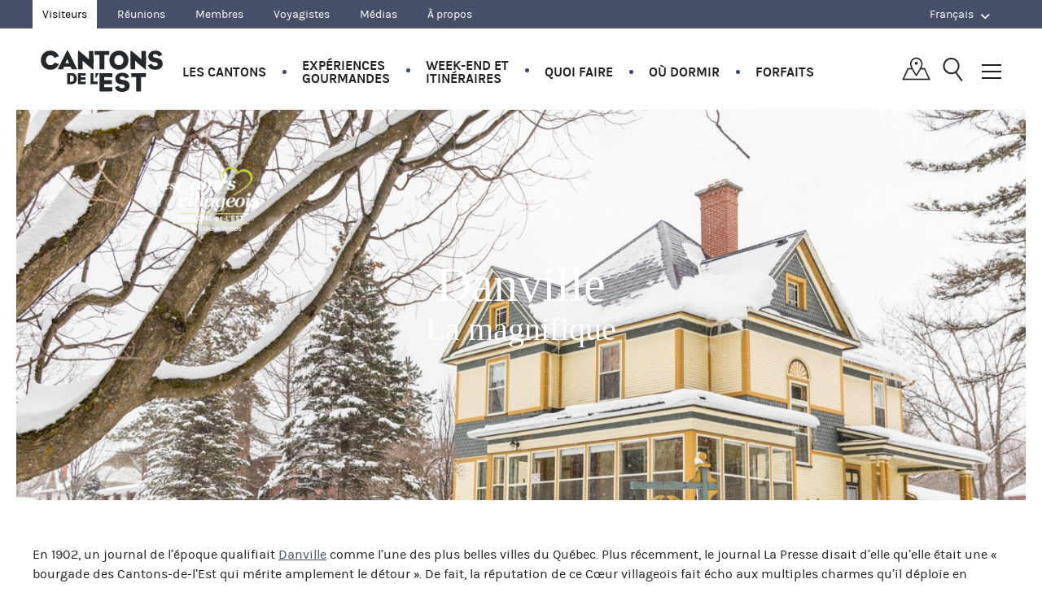

--- FILE ---
content_type: text/html; charset=UTF-8
request_url: https://www.cantonsdelest.com/coeursvillageois/40047/danville
body_size: 23430
content:
<!DOCTYPE html>
<html lang="fr" prefix="og: http://ogp.me/ns#" class="no-js chrome">
<head>

    <meta http-equiv="X-UA-Compatible" content="IE=edge,chrome=1" />
    <meta charset="utf-8" />
    <title>Danville | Coeur villageois | Cantons-de-l’Est (Estrie)</title>
        <meta http-equiv="content-language" content="fr-CA" />
    <link rel="canonical" href="https://www.cantonsdelest.com/coeursvillageois/40047/danville" />
    <meta name="viewport" content="width=device-width, initial-scale=1, maximum-scale=1" />
    <meta name="theme-color" content="#6abc6e" />
    <meta name="google-site-verification" content="PoSNEO3kTyjwmD40ddKFRYWlLKbAgeLymIhkcaWpJ-k" />
    <meta name="p:domain_verify" content="076a7799e47d153fe913a278bbec610d"/>
    <meta property="og:title" content="Danville | Coeur villageois | Cantons-de-l’Est (Estrie)" />
    <meta property="og:type" content="website" />
        <meta property="og:image" content="https://www.cantonsdelest.com/files/city/770/60/32496599.jpg" />
        <meta property="og:url" content="https://www.cantonsdelest.com/coeursvillageois/40047/danville" />
        <meta property="og:locale" content="fr_CA" />
    <meta property="og:locale:alternate" content="en_CA" />
    <meta property="og:site_name" content="Tourisme Cantons-de-l'Est" />
        <meta name="twitter:card" content="summary" />
        <meta name="twitter:title" content="Danville | Coeur villageois | Cantons-de-l’Est (Estrie)" />

    <!--[if IE 8]>
    <script src="/assets/scripts/vendor/html5shiv.js"></script>
    <![endif]-->


    <script type="text/javascript">
window.gdprAppliesGlobally=false;(function(){(function(e,r){var t=document.createElement("link");t.rel="preconnect";t.as="script";var n=document.createElement("link");n.rel="dns-prefetch";n.as="script";var i=document.createElement("link");i.rel="preload";i.as="script";var o=document.createElement("script");o.id="spcloader";o.type="text/javascript";o["async"]=true;o.charset="utf-8";var a="https://sdk.privacy-center.org/"+e+"/loader.js?target_type=notice&target="+r;if(window.didomiConfig&&window.didomiConfig.user){var c=window.didomiConfig.user;var s=c.country;var d=c.region;if(s){a=a+"&country="+s;if(d){a=a+"&region="+d}}}t.href="https://sdk.privacy-center.org/";n.href="https://sdk.privacy-center.org/";i.href=a;o.src=a;var p=document.getElementsByTagName("script")[0];p.parentNode.insertBefore(t,p);p.parentNode.insertBefore(n,p);p.parentNode.insertBefore(i,p);p.parentNode.insertBefore(o,p)})("868922d5-8a26-43a1-b043-1e3762317357","XQUFZP8c")})();
</script>
    <!-- Piano Analytics -->
    <script type="text/javascript">
    window.pdl = window.pdl || {};
    window.pdl.requireConsent = 'v2';
    window.pdl.consent = {
        defaultPreset: {
            PA: 'essential'
        }
    };
    window.pdl.consent.products = ['PA'];
    window.pdl.consent_items = {
        "PA": {
        "properties":{"tce_is_vitrine":"essential","onsitead_campaign":"essential","onsitead_advertiser":"essential","onsitead_url":"essential","onsitead_detailed_placement":"essential","src_medium":"essential","src_campaign":"essential","src_format":"essential","src_variant":"essential","src_creation":"essential","src_channel":"essential","site_level2":"essential"},
        "events": {"publisher.impression":"essential","publisher.click":"essential","tce.guides.submit":"essential","tce.newsletter.submit":"essential"}
        }
    };
    window._pac = window._pac || {};
    _pac.site= 593273;
    _pac.collectDomain= "https://dpsbpck.pa-cd.com";
    _pac.privacyDefaultMode = 'exempt';
    _pac.enableExtendedOptout = true;
    </script>
    <script type="text/javascript" src="/js/piano-analytics-6.16.4.js"></script>
    <script type="text/javascript">
window.didomiOnReady = window.didomiOnReady || [];
window.didomiOnReady.push(function (Didomi) {
  var defaultstatus = Didomi.getUserStatus().vendors.consent.enabled.includes("c:pianohybr-R3VKC2r4");
  if (defaultstatus === true) {
    pa.consent.setMode("opt-in");
  } else {
    if (pa.consent.getMode() == null || pa.consent.getMode() !== "opt-out") {
      pa.consent.setMode("essential");
    }
  }
});
</script>

    
        <!-- Google Tag Manager -->
    <script>(function(w,d,s,l,i){w[l]=w[l]||[];w[l].push({'gtm.start':
    new Date().getTime(),event:'gtm.js'});var f=d.getElementsByTagName(s)[0],
    j=d.createElement(s),dl=l!='dataLayer'?'&l='+l:'';j.async=true;j.src=
    'https://www.googletagmanager.com/gtm.js?id='+i+dl;f.parentNode.insertBefore(j,f);
    })(window,document,'script','dataLayer','GTM-WZPG447');</script>
    <!-- End Google Tag Manager -->
    <link href="/assets/css/all-winter.css?6ed7c0015" media="all" rel="stylesheet" type="text/css" />
    <link rel="stylesheet" href="https://unpkg.com/leaflet@1.9.4/dist/leaflet.css"
          integrity="sha256-p4NxAoJBhIIN+hmNHrzRCf9tD/miZyoHS5obTRR9BMY="
          crossorigin=""/>


    <script src="https://unpkg.com/leaflet@1.9.4/dist/leaflet.js"
            integrity="sha256-20nQCchB9co0qIjJZRGuk2/Z9VM+kNiyxNV1lvTlZBo="
            crossorigin=""></script>

            
    <!-- Font awesome -->
    <script src="https://kit.fontawesome.com/f500417169.js" crossorigin="anonymous"></script>

    <link rel="stylesheet" href="https://use.typekit.net/vhl0vav.css">
    
    <script>
      o = {language: 'fr'};
    </script>

    <meta name="csrf-param" content="_csrf">
<meta name="csrf-token" content="nT7-T8Hm-GZUl4zAJKrAMdQXFnF9oT59pCC0YY-s0cOvCI4Fg5e-Iz7d3phl_6VHjCB-HjvYbRPed8c36uSwqg==">
    <link type="image/png" href="https://cloud.cantonsdelest.com/theme/images/favicon/CE_16x16.png" rel="icon" sizes="16x16">
<link type="image/png" href="https://cloud.cantonsdelest.com/theme/images/favicon/CE_32x32.png" rel="icon" sizes="32x32">
<link type="image/png" href="https://cloud.cantonsdelest.com/theme/images/favicon/CE_48x48.png" rel="icon" sizes="48x48">
<link type="image/png" href="https://cloud.cantonsdelest.com/theme/images/favicon/CE_180x180.png" rel="apple-touch-icon" sizes="180x180">
<link type="image/png" href="https://cloud.cantonsdelest.com/theme/images/favicon/CE_192x192.png" rel="icon" sizes="192x192">
<link type="image/png" href="https://cloud.cantonsdelest.com/theme/images/favicon/CE_512x512.png" rel="icon" sizes="512x512"></head>

<body>

<!-- Google Tag Manager (noscript) -->
<noscript><iframe src="https://www.googletagmanager.com/ns.html?id=GTM-WZPG447" height="0" width="0" style="display:none;visibility:hidden"></iframe></noscript>
<!-- End Google Tag Manager (noscript) -->
<!-- Load Facebook SDK for JavaScript -->
<div id="fb-root"></div>
<script>
    (function(d, s, id) {
        var js, fjs = d.getElementsByTagName(s)[0];
        if (d.getElementById(id)) return;
        js = d.createElement(s);
        js.id = id;
        js.src = "https://connect.facebook.net/en_CA/sdk.js#xfbml=1&version=v2.9";
        fjs.parentNode.insertBefore(js, fjs);
    }(document, 'script', 'facebook-jssdk'));
</script>


<div class="header-print">
    <img src="/assets/images/header/cantons-de-lest.jpg">
</div>

<div class="header-secondary fr">
    <div class="container">
      <div class="header-secondary--left">
        <ul>
          <li class="header-secondary--left--toggle">
            <a href="#">Nos espaces Web <i class="fa fa-angle-down"></i></a>
            <ul class="secondary-main">
              <li class="active"><a href="/">Visiteurs</a></li>
              <li><a href="/reunions">Réunions</a></a></li>
                            <li><a href="/services-aux-membres">Membres</a></li>
                            <li><a href="/voyagistes">Voyagistes</a></li>
              <li><a href="/media">Médias</a></li>
                            <li><a href="/apropos">À propos</a></li>
                          </ul>
          </li>
        </ul>
      </div>
      <div class="header-secondary--right">
    <ul class="lang-selector">
    <li>
        <a href="#"><span class="desktop-inline-block-only">Français</span><span class="mobile-inline-block-only">FR</span> <i class="fa fa-angle-down"></i></a>
        <ul class="lang-selector--items">
        <a href="https://www.easterntownships.org/redirect/switch-lang" data-method="GET" data-params='{"c":"coeurs-villageois","a":"view","id":"40047"}'>English</a>        </ul>
    </li>
    </ul>
</div>
    </div>
</div>

<header class="header-main fr">

    <div class="header-main-menu listing-inline">
        <ul>
            <li class="listing-inline-logo">
                <a href="/" class="header-main-logo-minified hide-text">Québec, Canada | Tourisme Cantons-de-l'Est</a>
            </li>
            <li><a data-menu="submenutownships" id="les-cantons-menu" class="js-open-submenu" href="javascript:void(0);">Les Cantons</a></li>
            <li><a data-menu="submenutaste" id="gourmand-menu" class="js-open-submenu" href="javascript:void(0);">Expériences<br> gourmandes</a></li>
            <li><a data-menu="submenuweekend" id="weekend-menu" class="js-open-submenu" href="javascript:void(0);">Week-end et<br> itinéraires</a></li>
            <li><a data-menu="submenuwhat" id="quoi-faire-menu" class="js-open-submenu" href="javascript:void(0);">Quoi faire</a></li>
            <li><a data-menu="submenuwhere" id="ou-dormir-menu" class="js-open-submenu" href="javascript:void(0);">Où dormir</a></li>
            <li><a href="/offres">Forfaits</a></li>
        </ul>
        <div class="header-main-icons">
            <a href="javascript:void(0)" class="header-main-icon-map icon-map js-open-interactive-map"></a>
            <a href="javascript:void(0);" class="header-main-icon-search icon-search-light js-open-search"></a>
            <a href="javascript:void(0);" class="header-main-icon-menu js-open-menu"><i></i></a>
        </div>
    </div>

    <div class="clearall"></div>

    <div class="clearall"></div>

    <div id="submenuwhat" class="header-menu-overlay" style="display:none;">
        <div class="grid-core">
            <button class="header-menu-search-close js-open-submenu" data-menu="submenuwhat">X</button>
            <div class="header-menu-left" style="background-image:url(https://cloud.cantonsdelest.com/theme/images/hiver/menu_quoi_faire_general_440x690.jpg);">
                <div class="header-menu-left-core">
                    <div class="header-menu-left-content">
                        <div class="header-menu-left-wrap">
                        <p class="typo-title-large typo-caslon">QUOI FAIRE</p>
                        <p>Nous avons une multitude d'expériences à vous proposer. </p>
                        </div>
                    </div>
                </div>
                                <div class="header-menu-left-core-alternative" data-index="tag0"
                     style="background-image:url(https://cloud.cantonsdelest.com/theme/images/hiver/menu_spas_440x690.jpg);">
                    <div class="header-menu-left-content">
                        <div class="header-menu-left-wrap">
                        <p class="typo-title-large typo-caslon">Spas et détente</p>
                        <div class="content">
                            <p>Goûtez au meilleur du massage, des soins corporels, des bains nordiques et de l'art de vivre.</p>
                        </div>
                        </div>
                    </div>
                </div>
                                <div class="header-menu-left-core-alternative" data-index="tag1"
                     style="background-image:url(https://cloud.cantonsdelest.com/theme/images/hiver/menu_Art_culture_et_patrimoine-MD_TCE_COATICOOK_110318-004.jpg);">
                    <div class="header-menu-left-content">
                        <div class="header-menu-left-wrap">
                        <p class="typo-title-large typo-caslon">Arts, culture et patrimoine</p>
                        <div class="content">
                            <p>Partez à la découverte de l'imaginaire, de galeries en théâtres et de musées en ateliers.</p>
                        </div>
                        </div>
                    </div>
                </div>
                                <div class="header-menu-left-core-alternative" data-index="tag2"
                     style="background-image:url(https://cloud.cantonsdelest.com/theme/images/hiver/menu_Magasinage-MD_TCE_KNOWLTON_110318-035.jpg);">
                    <div class="header-menu-left-content">
                        <div class="header-menu-left-wrap">
                        <p class="typo-title-large typo-caslon">Magasinage</p>
                        <div class="content">
                            <p>Faites des trouvailles en abondance à travers nos marchés, boutiques, et autres bonnes adresses.</p>
                        </div>
                        </div>
                    </div>
                </div>
                                <div class="header-menu-left-core-alternative" data-index="tag3"
                     style="background-image:url(https://cloud.cantonsdelest.com/theme/images/hiver/menu440x690_QF_restaurants.jpg);">
                    <div class="header-menu-left-content">
                        <div class="header-menu-left-wrap">
                        <p class="typo-title-large typo-caslon">Restaurants</p>
                        <div class="content">
                            <p>Allez-y, faites votre choix et régalez-vous de tout ce que les Cantons ont à vous servir. </p>
                        </div>
                        </div>
                    </div>
                </div>
                                <div class="header-menu-left-core-alternative" data-index="tag4"
                     style="background-image:url(https://cloud.cantonsdelest.com/theme/images/hiver/menu_evenements-Feux_Carnaval_VilledeSherbrooke.jpg);">
                    <div class="header-menu-left-content">
                        <div class="header-menu-left-wrap">
                        <p class="typo-title-large typo-caslon">Événements</p>
                        <div class="content">
                            <p>Découvrez la vitalité culturelle et la diversité de nos événements!</p>
                        </div>
                        </div>
                    </div>
                </div>
                                                <div class="header-menu-left-core-alternative" data-index="tagsecond0" style="background-image:url(https://cloud.cantonsdelest.com/theme/images/hiver/menu_Ski-alpin-DAVID_IMGL5892_ret.jpg);">
                    <div class="header-menu-left-content">
                        <div class="header-menu-left-wrap">
                        <p class="typo-title-large typo-caslon">Ski alpin</p>
                        <div class="content">
                            <p>Dévalez les pentes en ski alpin ou en planche à neige dans les quatre stations de ski majeures dans les Cantons!</p>
                        </div>
                        </div>
                    </div>
                </div>
                                <div class="header-menu-left-core-alternative" data-index="tagsecond1" style="background-image:url(https://cloud.cantonsdelest.com/theme/images/hiver/menu_raquette_440x690.jpg);">
                    <div class="header-menu-left-content">
                        <div class="header-menu-left-wrap">
                        <p class="typo-title-large typo-caslon">Raquette</p>
                        <div class="content">
                            <p>Explorez nos grands espaces à votre rythme. Laissez nos paysages vous séduire. Et respirez un grand coup…</p>
                        </div>
                        </div>
                    </div>
                </div>
                                <div class="header-menu-left-core-alternative" data-index="tagsecond2" style="background-image:url(https://cloud.cantonsdelest.com/theme/images/hiver/menu_ski-de-fond_440x690.jpg);">
                    <div class="header-menu-left-content">
                        <div class="header-menu-left-wrap">
                        <p class="typo-title-large typo-caslon">Ski de fond</p>
                        <div class="content">
                            <p>Le ski de fond dans les Cantons… à votre rythme et à votre niveau!</p>
                        </div>
                        </div>
                    </div>
                </div>
                                <div class="header-menu-left-core-alternative" data-index="tagsecond3" style="background-image:url(https://cloud.cantonsdelest.com/theme/images/hiver/menu_fatbike_440x690.jpg);">
                    <div class="header-menu-left-content">
                        <div class="header-menu-left-wrap">
                        <p class="typo-title-large typo-caslon">Fatbike</p>
                        <div class="content">
                            <p>Découvrez nos nombreux sentiers et prenez plaisir à pédaler dans la neige.</p>
                        </div>
                        </div>
                    </div>
                </div>
                            </div>

            <div class="header-menu-right">

                <div class="header-menu-links">
                    <div class="header-menu-links-first">
                        <ul>
                                                    <li>
                                                                <a data-index="tag0" href="/tag/219/spas-et-detente">Spas et détente</a>
                            </li>
                                                    <li>
                                                                <a data-index="tag1" href="/tag/134/arts-culture-et-patrimoine">Arts, culture et patrimoine</a>
                            </li>
                                                    <li>
                                                                <a data-index="tag2" href="/tag/194/magasinage">Magasinage</a>
                            </li>
                                                    <li>
                                                                <a data-index="tag3" href="/restaurants">Restaurants</a>
                            </li>
                                                    <li>
                                                                <a data-index="tag4" href="/evenements">Événements</a>
                            </li>
                                                </ul>
                    </div>

                    <div class="header-menu-links-second">
                        <ul>
                                                    <li class="is-icon">
                                                                    <span class="image" style="background-image:url(https://cloud.cantonsdelest.com/theme/images/icons/icon_skiing.png)"></span>
                                                                <a data-index="tagsecond0" href="/tag/174/ski-alpin-et-planche-a-neige">Ski alpin</a>
                            </li>
                                                    <li class="is-icon">
                                                                    <span class="image" style="background-image:url(https://cloud.cantonsdelest.com/theme/images/icons/snowshoeing.png)"></span>
                                                                <a data-index="tagsecond1" href="/randonnee">Raquette</a>
                            </li>
                                                    <li class="is-icon">
                                                                    <span class="image" style="background-image:url(https://cloud.cantonsdelest.com/theme/images/icons/icon_ski_de_fond.png)"></span>
                                                                <a data-index="tagsecond2" href="/tag/175/ski-de-fond">Ski de fond</a>
                            </li>
                                                    <li class="is-icon">
                                                                    <span class="image" style="background-image:url(https://cloud.cantonsdelest.com/theme/images/icons/icon_fatbike.png)"></span>
                                                                <a data-index="tagsecond3" href="/article/804/sept-endroits-ou-faire-du-fatbike-dans-les-cantons">Fatbike</a>
                            </li>
                                                </ul>
                    </div>
                </div>

                <div class="header-menu-article">
                    <div class="container-article multiple left js-clickable-element visible">
    <a href="/article/2157/quoi-faire-en-fevrier-dans-les-cantons-de-l-est"><img src="/files/thematicarticle/215/7/61a29054.jpg"></a>
    <header class="container-article-header">
        <p class="container-article-category"><b>Quoi faire ce week-end?</b></p>
        <a class="js-clickable-link container-article-title typo-caslon" href="/article/2157/quoi-faire-en-fevrier-dans-les-cantons-de-l-est">Quoi faire en février dans les Cantons-de-l&#039;Est</a>
    </header>
</div>                </div>

                <div class="clearall"></div>

                <div class="header-menu-advanced-search">
                    <form id="w0" action="/activity/search" method="get">                        <div class="gfield form-select hidden-desktop">
                            <select name="t2">
<option value="">Toutes les catégories</option>
<option value="129">Activités hivernales</option>
<option value="130">Activités intérieures</option>
<option value="131">Activités nautiques</option>
<option value="132">Agrotourisme, saveurs et produits régionaux</option>
<option value="301">Amis des animaux</option>
<option value="134">Arts, culture et patrimoine</option>
<option value="137">Cabanes à sucre (érablières)</option>
<option value="202">Cafés de village</option>
<option value="139">Centre commercial</option>
<option value="140">Centres d&#039;amusement familial</option>
<option value="142">Croisières</option>
<option value="243">Cueillette de citrouilles</option>
<option value="143">Cueillette de fruits et légumes</option>
<option value="209">Cueillette de sapin</option>
<option value="144">Équitation</option>
<option value="258">Expériences gourmandes</option>
<option value="412">Ferme d&#039;élevage</option>
<option value="189">Fromageries et laiteries</option>
<option value="147">Galeries d&#039;art</option>
<option value="148">Glissade sur tube et sur luge</option>
<option value="149">Golf</option>
<option value="150">Jardins et horticulture</option>
<option value="298">Jeux et divertissement</option>
<option value="375">Livraison / à emporter</option>
<option value="194">Magasinage</option>
<option value="153">Marchés publics</option>
<option value="155">Microbrasseries</option>
<option value="157">Musées</option>
<option value="163">Parcs et centres de plein air</option>
<option value="162">Parcs nationaux et régionaux</option>
<option value="168">Pêche</option>
<option value="167">Pêche sur la glace</option>
<option value="169">Plages et lacs</option>
<option value="296">Produits Créateurs de saveurs</option>
<option value="170">Randonnée pédestre</option>
<option value="171">Raquette</option>
<option value="172">Salles de spectacle</option>
<option value="173">Savonneries et parfumeries</option>
<option value="166">Sites religieux</option>
<option value="174">Ski alpin et planche à neige</option>
<option value="175">Ski de fond</option>
<option value="200">Sorties en famille</option>
<option value="208">Spas avec hébergement</option>
<option value="219">Spas et détente</option>
<option value="401">Sports adaptés</option>
<option value="293">Sports, plein air et nature</option>
<option value="180">Vélo</option>
<option value="386">Vélo (guides et séjours organisés)</option>
<option value="181">Vélo de montagne</option>
<option value="210">Vélo sur neige (Fat Bike)</option>
<option value="183">Vergers et cidreries</option>
<option value="184">Vignobles</option>
<option value="188">Visites organisées</option>
</select>                        </div>
                        <div class="form-select hidden-mobile">
                            <select class="js-select myjs-check-location" name="t1" data-type="term">
<option value="">Toutes les catégories</option>
<option value="129">Activités hivernales</option>
<option value="130">Activités intérieures</option>
<option value="131">Activités nautiques</option>
<option value="132">Agrotourisme, saveurs et produits régionaux</option>
<option value="301">Amis des animaux</option>
<option value="134">Arts, culture et patrimoine</option>
<option value="137">Cabanes à sucre (érablières)</option>
<option value="202">Cafés de village</option>
<option value="139">Centre commercial</option>
<option value="140">Centres d&#039;amusement familial</option>
<option value="142">Croisières</option>
<option value="243">Cueillette de citrouilles</option>
<option value="143">Cueillette de fruits et légumes</option>
<option value="209">Cueillette de sapin</option>
<option value="144">Équitation</option>
<option value="258">Expériences gourmandes</option>
<option value="412">Ferme d&#039;élevage</option>
<option value="189">Fromageries et laiteries</option>
<option value="147">Galeries d&#039;art</option>
<option value="148">Glissade sur tube et sur luge</option>
<option value="149">Golf</option>
<option value="150">Jardins et horticulture</option>
<option value="298">Jeux et divertissement</option>
<option value="375">Livraison / à emporter</option>
<option value="194">Magasinage</option>
<option value="153">Marchés publics</option>
<option value="155">Microbrasseries</option>
<option value="157">Musées</option>
<option value="163">Parcs et centres de plein air</option>
<option value="162">Parcs nationaux et régionaux</option>
<option value="168">Pêche</option>
<option value="167">Pêche sur la glace</option>
<option value="169">Plages et lacs</option>
<option value="296">Produits Créateurs de saveurs</option>
<option value="170">Randonnée pédestre</option>
<option value="171">Raquette</option>
<option value="172">Salles de spectacle</option>
<option value="173">Savonneries et parfumeries</option>
<option value="166">Sites religieux</option>
<option value="174">Ski alpin et planche à neige</option>
<option value="175">Ski de fond</option>
<option value="200">Sorties en famille</option>
<option value="208">Spas avec hébergement</option>
<option value="219">Spas et détente</option>
<option value="401">Sports adaptés</option>
<option value="293">Sports, plein air et nature</option>
<option value="180">Vélo</option>
<option value="386">Vélo (guides et séjours organisés)</option>
<option value="181">Vélo de montagne</option>
<option value="210">Vélo sur neige (Fat Bike)</option>
<option value="183">Vergers et cidreries</option>
<option value="184">Vignobles</option>
<option value="188">Visites organisées</option>
</select>                        </div>

                        <div class="gfield form-select hidden-desktop">
                            <select name="l2">
                                <option class="all-regions" value="0">Tous les secteurs</option>
                                <optgroup label="Secteurs">
                                                                        <option value="-3" class="options">Brome-Missisquoi</option>
                                                                        <option value="-5" class="options">Granby et région</option>
                                                                        <option value="-6" class="options">Haut-Saint-François</option>
                                                                        <option value="-4" class="options">La région de Coaticook</option>
                                                                        <option value="-1" class="options">Memphrémagog</option>
                                                                        <option value="-7" class="options">Région de Mégantic</option>
                                                                        <option value="-8" class="options">Région de Sherbrooke</option>
                                                                        <option value="-2" class="options">Région des Sources</option>
                                                                        <option value="-9" class="options">Val-Saint-François</option>
                                                                    </optgroup>
                                <optgroup label="Municipalités">
                                                                            <option value="27" class="options">Ayer&#039;s Cliff  et ses environs</option>
                                                                            <option value="1" class="options">Bromont et ses environs</option>
                                                                            <option value="10" class="options">Coaticook et ses environs</option>
                                                                            <option value="20" class="options">Compton et ses environs</option>
                                                                            <option value="11" class="options">Cookshire-Eaton et ses environs</option>
                                                                            <option value="25" class="options">Cowansville et ses environs</option>
                                                                            <option value="15" class="options">Danville et ses environs</option>
                                                                            <option value="2" class="options">Dunham et ses environs</option>
                                                                            <option value="21" class="options">East-Hereford et ses environs</option>
                                                                            <option value="19" class="options">Eastman et ses environs</option>
                                                                            <option value="5" class="options">Granby et ses environs</option>
                                                                            <option value="3" class="options">Lac-Brome et ses environs</option>
                                                                            <option value="12" class="options">Lac-Mégantic et ses environs</option>
                                                                            <option value="13" class="options">Lambton et ses environs</option>
                                                                            <option value="26" class="options">Lingwick et ses environs</option>
                                                                            <option value="6" class="options">Magog et ses environs</option>
                                                                            <option value="7" class="options">Mansonville (Canton de Potton) et ses environs</option>
                                                                            <option value="8" class="options">North Hatley et ses environs</option>
                                                                            <option value="14" class="options">Notre-Dame-des-Bois et ses environs</option>
                                                                            <option value="23" class="options">Orford et ses environs</option>
                                                                            <option value="16" class="options">Richmond et ses environs</option>
                                                                            <option value="18" class="options">Sherbrooke et ses environs</option>
                                                                            <option value="9" class="options">Stanstead  et ses environs</option>
                                                                            <option value="4" class="options">Sutton et ses environs</option>
                                                                            <option value="24" class="options">Val-des-Sources et ses environs</option>
                                                                            <option value="17" class="options">Valcourt et ses environs</option>
                                                                            <option value="22" class="options">Waterloo et ses environs</option>
                                                                    </optgroup>
                            </select>
                        </div>

                        <div class="form-select hidden-mobile">
                            <select name="l1" class="js-select js-location" data-placeholder="Tous les secteurs">
                                <option class="all-regions" value="0">Tous les secteurs</option>
                                <option class="form-select-title" disabled>Secteur</option>
                                                                    <option value="-3" class="options">Brome-Missisquoi</option>
                                                                    <option value="-5" class="options">Granby et région</option>
                                                                    <option value="-6" class="options">Haut-Saint-François</option>
                                                                    <option value="-4" class="options">La région de Coaticook</option>
                                                                    <option value="-1" class="options">Memphrémagog</option>
                                                                    <option value="-7" class="options">Région de Mégantic</option>
                                                                    <option value="-8" class="options">Région de Sherbrooke</option>
                                                                    <option value="-2" class="options">Région des Sources</option>
                                                                    <option value="-9" class="options">Val-Saint-François</option>
                                                                <option class="form-select-title js-location" disabled>Municipalités</option>
                                                                <option value="27" class="options">Ayer&#039;s Cliff  et ses environs</option>
                                                                <option value="1" class="options">Bromont et ses environs</option>
                                                                <option value="10" class="options">Coaticook et ses environs</option>
                                                                <option value="20" class="options">Compton et ses environs</option>
                                                                <option value="11" class="options">Cookshire-Eaton et ses environs</option>
                                                                <option value="25" class="options">Cowansville et ses environs</option>
                                                                <option value="15" class="options">Danville et ses environs</option>
                                                                <option value="2" class="options">Dunham et ses environs</option>
                                                                <option value="21" class="options">East-Hereford et ses environs</option>
                                                                <option value="19" class="options">Eastman et ses environs</option>
                                                                <option value="5" class="options">Granby et ses environs</option>
                                                                <option value="3" class="options">Lac-Brome et ses environs</option>
                                                                <option value="12" class="options">Lac-Mégantic et ses environs</option>
                                                                <option value="13" class="options">Lambton et ses environs</option>
                                                                <option value="26" class="options">Lingwick et ses environs</option>
                                                                <option value="6" class="options">Magog et ses environs</option>
                                                                <option value="7" class="options">Mansonville (Canton de Potton) et ses environs</option>
                                                                <option value="8" class="options">North Hatley et ses environs</option>
                                                                <option value="14" class="options">Notre-Dame-des-Bois et ses environs</option>
                                                                <option value="23" class="options">Orford et ses environs</option>
                                                                <option value="16" class="options">Richmond et ses environs</option>
                                                                <option value="18" class="options">Sherbrooke et ses environs</option>
                                                                <option value="9" class="options">Stanstead  et ses environs</option>
                                                                <option value="4" class="options">Sutton et ses environs</option>
                                                                <option value="24" class="options">Val-des-Sources et ses environs</option>
                                                                <option value="17" class="options">Valcourt et ses environs</option>
                                                                <option value="22" class="options">Waterloo et ses environs</option>
                                                            </select>
                        </div>

                        <input type="submit" id="quoi-faire-recherche-form" value="Recherchez" class="button-full" />
                    </form>                </div>
            </div>

            <div class="clearall"></div>
        </div>

        <div class="clearall"></div>
    </div>

    <div id="submenuwhere" class="header-menu-overlay" style="display:none;">
        <div class="grid-core">
            <button class="header-menu-search-close js-open-submenu" data-menu="submenuwhere">X</button>

            <div class="header-menu-left" style="background-image:url(https://cloud.cantonsdelest.com/theme/images/hiver/menu_Generique-oudormir-IMG_5275.jpg);">
                <div class="header-menu-left-core">
                    <div class="header-menu-left-content">
                        <div class="header-menu-left-wrap">
                        <p class="typo-title-large typo-caslon">OÙ DORMIR</p>
                        <div class="content">
                        <p>Des styles d'hébergement pour tous les goûts et toutes les bourses.</p>
                        </div>
                        </div>
                    </div>
                </div>
                                <div class="header-menu-left-core-alternative" data-index="tag0" style="background-image:url(https://cloud.cantonsdelest.com/theme/images/hiver/menu_Hotel-et-auberge-FGM_5959hiver.jpg);">
                    <div class="header-menu-left-content">
                        <div class="header-menu-left-wrap">
                        <p class="typo-title-large typo-caslon">Hôtels et auberges</p>
                        <div class="content">
                            <p>Laissez-vous charmer par de nombreux sites enchanteurs au service exceptionnel.</p>
                        </div>
                        </div>
                    </div>
                </div>
                                <div class="header-menu-left-core-alternative" data-index="tag1" style="background-image:url(https://cloud.cantonsdelest.com/theme/images/hiver/menu_Gite-Chambre-IMG_4393_A-2.jpg);">
                    <div class="header-menu-left-content">
                        <div class="header-menu-left-wrap">
                        <p class="typo-title-large typo-caslon">Gîtes</p>
                        <div class="content">
                            <p>Profitez d’un accueil chaleureux au cœur de la vie des Cantons.</p>
                        </div>
                        </div>
                    </div>
                </div>
                                <div class="header-menu-left-core-alternative" data-index="tag2" style="background-image:url(https://cloud.cantonsdelest.com/theme/images/hiver/menu_insolites_440x690.jpg);">
                    <div class="header-menu-left-content">
                        <div class="header-menu-left-wrap">
                        <p class="typo-title-large typo-caslon">Insolites</p>
                        <div class="content">
                            <p>Découvrez tout un choix de séjours inusités pour un contact privilégié avec la région.</p>
                        </div>
                        </div>
                    </div>
                </div>
                                <div class="header-menu-left-core-alternative" data-index="tag3" style="background-image:url(https://cloud.cantonsdelest.com/theme/images/hiver/menu_Chalet-et-condos-TCE_Megantic_030316-044.jpg);">
                    <div class="header-menu-left-content">
                        <div class="header-menu-left-wrap">
                        <p class="typo-title-large typo-caslon">Chalets et condos</p>
                        <div class="content">
                            <p>Offrez-vous le confort sur mesure près de la ville ou en nature.</p>
                        </div>
                        </div>
                    </div>
                </div>
                                <div class="header-menu-left-core-alternative" data-index="tag4" style="background-image:url(https://cloud.cantonsdelest.com/theme/images/hiver/menu440x690_camping.jpg);">
                    <div class="header-menu-left-content">
                        <div class="header-menu-left-wrap">
                        <p class="typo-title-large typo-caslon">Campings</p>
                        <div class="content">
                            <p>Retrouvez toutes les gammes de services en harmonie totale avec la nature.</p>
                        </div>
                        </div>
                    </div>
                </div>
                                <div class="header-menu-left-core-alternative" data-index="tag5" style="background-image:url(https://cloud.cantonsdelest.com/theme/images/hiver/menu_Centre-de-vacances_Jouvence_MathieuDupuis.jpg);">
                    <div class="header-menu-left-content">
                        <div class="header-menu-left-wrap">
                        <p class="typo-title-large typo-caslon">Centres de vacances</p>
                        <div class="content">
                            <p>Reposez-vous en famille grâce à des options de vacances comme vous les aimez.</p>
                        </div>
                        </div>
                    </div>
                </div>
                                <div class="header-menu-left-core-alternative" data-index="tag6" style="background-image:url(https://cloud.cantonsdelest.com/theme/images/menu-Salon_auberge_jeunesse.jpg);">
                    <div class="header-menu-left-content">
                        <div class="header-menu-left-wrap">
                        <p class="typo-title-large typo-caslon">Autres types d'hébergements</p>
                        <div class="content">
                            <p>Vivez une expérience différente, optez pour un séjour atypique. Sortez de l’ordinaire en choisissant parmi des séjours uniques.</p>
                        </div>
                        </div>
                    </div>
                </div>
                                                <div class="header-menu-left-core-alternative" data-index="tag-second-0" style="background-image:url(https://cloud.cantonsdelest.com/theme/images/hiver/menu_Hebergement-avec-Spa-Eastman-les-Bains.jpg);">
                    <div class="header-menu-left-content">
                        <div class="header-menu-left-wrap">
                        <p class="typo-title-large typo-caslon">Hébergements avec spa</p>
                        <div class="content">
                            <p>Trouvez l’équilibre parfait à travers une impressionnante sélection de destinations détente.</p>
                        </div>
                        </div>
                    </div>
                </div>
                                <div class="header-menu-left-core-alternative" data-index="tag-second-1" style="background-image:url(https://cloud.cantonsdelest.com/theme/images/hiver/menu_Bienvenue-randonneurs-claude%20grenier-3011.jpg);">
                    <div class="header-menu-left-content">
                        <div class="header-menu-left-wrap">
                        <p class="typo-title-large typo-caslon">Bienvenue randonneurs</p>
                        <div class="content">
                            <p>Si, comme des milliers de visiteurs chaque année, vous venez faire de la randonnée pédestre dans la région, vous serez conquis par notre hospitalité! </p>
                        </div>
                        </div>
                    </div>
                </div>
                                <div class="header-menu-left-core-alternative" data-index="tag-second-2" style="background-image:url(https://cloud.cantonsdelest.com/theme/images/hiver/menu_bienvenue_animaux_440x690.jpg);">
                    <div class="header-menu-left-content">
                        <div class="header-menu-left-wrap">
                        <p class="typo-title-large typo-caslon">Bienvenue animaux</p>
                        <div class="content">
                            <p>Planifiez votre visite dans la région avec votre fidèle compagnon dans l’un de nos hébergements accueillant les animaux. </p>
                        </div>
                        </div>
                    </div>
                </div>
                            </div>

            <div class="header-menu-right">

                <div class="header-menu-links">
                    <div class="header-menu-links-first">
                        <ul>
                                                            <li>
                                                                        <a data-index="tag0" href="/tag/246/hotels-et-auberges">Hôtels et auberges</a>
                                </li>
                                                            <li>
                                                                        <a data-index="tag1" href="/tag/250/gites">Gîtes</a>
                                </li>
                                                            <li>
                                                                        <a data-index="tag2" href="/tag/251/hebergements-insolites">Insolites</a>
                                </li>
                                                            <li>
                                                                        <a data-index="tag3" href="/tag/252/chalets-et-condos">Chalets et condos</a>
                                </li>
                                                            <li>
                                                                        <a data-index="tag4" href="/tag/248/campings">Campings</a>
                                </li>
                                                            <li>
                                                                        <a data-index="tag5" href="/tag/249/centres-de-vacances">Centres de vacances</a>
                                </li>
                                                            <li>
                                                                        <a data-index="tag6" href="/tag/300/autres-types-d-hebergement">Autres types d'hébergements</a>
                                </li>
                                                    </ul>
                    </div>

                    <div class="header-menu-links-second">
                        <ul>
                                                            <li class="is-icon">
                                                                            <span class="image" style="background-image:url(/assets/images/icons/spa.png)"></span>
                                                                        <a data-index="tag-second-0" href="/tag/382/hebergements-avec-spa">Hébergements avec spa</a>
                                </li>
                                                            <li class="is-icon">
                                                                            <span class="image" style="background-image:url(/assets/images/icons/bienvenue-randonneurs.png)"></span>
                                                                        <a data-index="tag-second-1" href="/tag/255/bienvenue-randonneurs">Bienvenue randonneurs</a>
                                </li>
                                                            <li class="is-icon">
                                                                            <span class="image" style="background-image:url(/assets/images/icons/pet-friendly.png)"></span>
                                                                        <a data-index="tag-second-2" href="/tag/299/bienvenue-animaux">Bienvenue animaux</a>
                                </li>
                                                    </ul>
                    </div>

                </div>

                <div class="header-menu-article">
                <div class="container-article multiple left js-clickable-element visible">
    <a href="/article/2065/ou-sejourner"><img src="/files/thematicarticle/206/5/9835a62.jpg"></a>
    <header class="container-article-header">
        <p class="container-article-category"><b>Hébergements</b></p>
        <a class="js-clickable-link container-article-title typo-caslon" href="/article/2065/ou-sejourner">Où séjourner</a>
    </header>
</div>                </div>

                <div class="clearall"></div>

                <div class="header-menu-advanced-search">
                    <form id="w1" action="/lodging/search" method="get">                    <div class="gfield form-select hidden-desktop">
                        <select name="t2">
<option value="">Tous les types</option>
<option value="251"> Hébergements insolites</option>
<option value="247">Auberges de jeunesse </option>
<option value="248">Campings</option>
<option value="249">Centres de vacances</option>
<option value="252">Chalets et condos</option>
<option value="250">Gîtes</option>
<option value="256">Hébergements classifiés divers </option>
<option value="246">Hôtels et Auberges</option>
<option value="257">Pourvoiries</option>
<option value="253">Résidences étudiantes</option>
</select>                    </div>
                    <div class="form-select hidden-mobile">
                        <select class="js-select myjs-check-location" name="t1" data-type="term">
<option value="">Tous les types</option>
<option value="251"> Hébergements insolites</option>
<option value="247">Auberges de jeunesse </option>
<option value="248">Campings</option>
<option value="249">Centres de vacances</option>
<option value="252">Chalets et condos</option>
<option value="250">Gîtes</option>
<option value="256">Hébergements classifiés divers </option>
<option value="246">Hôtels et Auberges</option>
<option value="257">Pourvoiries</option>
<option value="253">Résidences étudiantes</option>
</select>                    </div>

                    <div class="gfield form-select hidden-desktop">
                        <select name="l2">
                            <option class="all-regions" value="0">Tous les secteurs</option>
                            <optgroup label="Secteurs">
                                                                    <option value="-3" class="options">Brome-Missisquoi</option>
                                                                    <option value="-5" class="options">Granby et région</option>
                                                                    <option value="-6" class="options">Haut-Saint-François</option>
                                                                    <option value="-4" class="options">La région de Coaticook</option>
                                                                    <option value="-1" class="options">Memphrémagog</option>
                                                                    <option value="-7" class="options">Région de Mégantic</option>
                                                                    <option value="-8" class="options">Région de Sherbrooke</option>
                                                                    <option value="-2" class="options">Région des Sources</option>
                                                                    <option value="-9" class="options">Val-Saint-François</option>
                                                            </optgroup>
                            <optgroup label="Municipalités">
                                                                    <option value="27" class="options">Ayer&#039;s Cliff  et ses environs</option>
                                                                    <option value="1" class="options">Bromont et ses environs</option>
                                                                    <option value="10" class="options">Coaticook et ses environs</option>
                                                                    <option value="20" class="options">Compton et ses environs</option>
                                                                    <option value="11" class="options">Cookshire-Eaton et ses environs</option>
                                                                    <option value="25" class="options">Cowansville et ses environs</option>
                                                                    <option value="15" class="options">Danville et ses environs</option>
                                                                    <option value="2" class="options">Dunham et ses environs</option>
                                                                    <option value="21" class="options">East-Hereford et ses environs</option>
                                                                    <option value="19" class="options">Eastman et ses environs</option>
                                                                    <option value="5" class="options">Granby et ses environs</option>
                                                                    <option value="3" class="options">Lac-Brome et ses environs</option>
                                                                    <option value="12" class="options">Lac-Mégantic et ses environs</option>
                                                                    <option value="13" class="options">Lambton et ses environs</option>
                                                                    <option value="26" class="options">Lingwick et ses environs</option>
                                                                    <option value="6" class="options">Magog et ses environs</option>
                                                                    <option value="7" class="options">Mansonville (Canton de Potton) et ses environs</option>
                                                                    <option value="8" class="options">North Hatley et ses environs</option>
                                                                    <option value="14" class="options">Notre-Dame-des-Bois et ses environs</option>
                                                                    <option value="23" class="options">Orford et ses environs</option>
                                                                    <option value="16" class="options">Richmond et ses environs</option>
                                                                    <option value="18" class="options">Sherbrooke et ses environs</option>
                                                                    <option value="9" class="options">Stanstead  et ses environs</option>
                                                                    <option value="4" class="options">Sutton et ses environs</option>
                                                                    <option value="24" class="options">Val-des-Sources et ses environs</option>
                                                                    <option value="17" class="options">Valcourt et ses environs</option>
                                                                    <option value="22" class="options">Waterloo et ses environs</option>
                                                            </optgroup>
                        </select>
                    </div>

                    <div class="form-select hidden-mobile">
                        <select name="l1" class="js-select js-location" data-placeholder="Tous les secteurs">
                            <option class="all-regions" value="0">Tous les secteurs</option>
                            <option class="form-select-title" disabled>Secteur</option>
                                                            <option value="-3" class="options">Brome-Missisquoi</option>
                                                            <option value="-5" class="options">Granby et région</option>
                                                            <option value="-6" class="options">Haut-Saint-François</option>
                                                            <option value="-4" class="options">La région de Coaticook</option>
                                                            <option value="-1" class="options">Memphrémagog</option>
                                                            <option value="-7" class="options">Région de Mégantic</option>
                                                            <option value="-8" class="options">Région de Sherbrooke</option>
                                                            <option value="-2" class="options">Région des Sources</option>
                                                            <option value="-9" class="options">Val-Saint-François</option>
                                                        <option class="form-select-title js-location" disabled>Municipalités</option>
                                                            <option value="27" class="options">Ayer&#039;s Cliff  et ses environs</option>
                                                            <option value="1" class="options">Bromont et ses environs</option>
                                                            <option value="10" class="options">Coaticook et ses environs</option>
                                                            <option value="20" class="options">Compton et ses environs</option>
                                                            <option value="11" class="options">Cookshire-Eaton et ses environs</option>
                                                            <option value="25" class="options">Cowansville et ses environs</option>
                                                            <option value="15" class="options">Danville et ses environs</option>
                                                            <option value="2" class="options">Dunham et ses environs</option>
                                                            <option value="21" class="options">East-Hereford et ses environs</option>
                                                            <option value="19" class="options">Eastman et ses environs</option>
                                                            <option value="5" class="options">Granby et ses environs</option>
                                                            <option value="3" class="options">Lac-Brome et ses environs</option>
                                                            <option value="12" class="options">Lac-Mégantic et ses environs</option>
                                                            <option value="13" class="options">Lambton et ses environs</option>
                                                            <option value="26" class="options">Lingwick et ses environs</option>
                                                            <option value="6" class="options">Magog et ses environs</option>
                                                            <option value="7" class="options">Mansonville (Canton de Potton) et ses environs</option>
                                                            <option value="8" class="options">North Hatley et ses environs</option>
                                                            <option value="14" class="options">Notre-Dame-des-Bois et ses environs</option>
                                                            <option value="23" class="options">Orford et ses environs</option>
                                                            <option value="16" class="options">Richmond et ses environs</option>
                                                            <option value="18" class="options">Sherbrooke et ses environs</option>
                                                            <option value="9" class="options">Stanstead  et ses environs</option>
                                                            <option value="4" class="options">Sutton et ses environs</option>
                                                            <option value="24" class="options">Val-des-Sources et ses environs</option>
                                                            <option value="17" class="options">Valcourt et ses environs</option>
                                                            <option value="22" class="options">Waterloo et ses environs</option>
                                                    </select>
                    </div>

                    <input type="submit" id="quoi-faire-recherche-form" value="Recherchez" class="button-full" />
                    </form>
                </div>
            </div>

            <div class="clearall"></div>
        </div>

        <div class="clearall"></div>
    </div>

    <div id="submenutownships" class="header-menu-overlay" style="display:none;">
        <div class="grid-core">
            <button class="header-menu-search-close js-open-submenu" data-menu="submenutownships">X</button>
            <div class="header-menu-left" style="background-image:url(https://cloud.cantonsdelest.com/theme/images/hiver/menu_cantons_general_440x690.jpg);">
                <div class="header-menu-left-core">
                    <div class="header-menu-left-content">
                        <div class="header-menu-left-wrap">
                        <p class="typo-title-large typo-caslon">LES CANTONS</p>
                        <p>Les Cantons possèdent un héritage riche que vous découvrirez un peu partout sur ses neuf territoires, dans ses villes et villages, ses Cœurs villageois, etc.</p>
                        </div>
                    </div>
                </div>
                                <div class="header-menu-left-core-alternative" data-index="tag0"
                     style="background-image:url(https://cloud.cantonsdelest.com/theme/images/hiver/menu_incontournables_440x690.jpg);">
                    <div class="header-menu-left-content">
                        <div class="header-menu-left-wrap">
                        <p class="typo-title-large typo-caslon">Nos Incontournables</p>
                        <div class="content">
                            <p>Qu’est-ce qui attire les gens ici année après année? Découvrez-le ici. </p>
                        </div>
                        </div>
                    </div>
                </div>
                                <div class="header-menu-left-core-alternative" data-index="tag1"
                     style="background-image:url(https://cloud.cantonsdelest.com/theme/images/hiver/menu_coeur_villageois_440x690.jpg);">
                    <div class="header-menu-left-content">
                        <div class="header-menu-left-wrap">
                        <p class="typo-title-large typo-caslon">Coeurs villageois</p>
                        <div class="content">
                            <p>Visitez nos Cœurs villageois, ces villes et villages emblématiques qui vous charmeront à coup sûr. </p>
                        </div>
                        </div>
                    </div>
                </div>
                                <div class="header-menu-left-core-alternative" data-index="tag2"
                     style="background-image:url(https://cloud.cantonsdelest.com/theme/images/hiver/menu_villes_villages_440x690.jpg);">
                    <div class="header-menu-left-content">
                        <div class="header-menu-left-wrap">
                        <p class="typo-title-large typo-caslon">Villes et villages</p>
                        <div class="content">
                            <p>Allez à la rencontre de nos villes et villages, riches de leur héritage, leur accueil et leur dynamisme. </p>
                        </div>
                        </div>
                    </div>
                </div>
                                <div class="header-menu-left-core-alternative" data-index="tag3"
                     style="background-image:url(https://cloud.cantonsdelest.com/theme/images/hiver/menu_territoires_440x690.jpg);">
                    <div class="header-menu-left-content">
                        <div class="header-menu-left-wrap">
                        <p class="typo-title-large typo-caslon">Neuf territoires à découvrir</p>
                        <div class="content">
                            <p>Chacun est unique et possède une foule de trésors cachés qui ne demandent qu’à être partagés!</p>
                        </div>
                        </div>
                    </div>
                </div>
                                <div class="header-menu-left-core-alternative" data-index="tag4"
                     style="background-image:url(https://cloud.cantonsdelest.com/theme/images/menu-vivreettravailler-v2.jpg);">
                    <div class="header-menu-left-content">
                        <div class="header-menu-left-wrap">
                        <p class="typo-title-large typo-caslon">Vivre et travailler ici</p>
                        <div class="content">
                            <p>Les Cantons, c’est l’équilibre parfait entre la concrétisation de vos rêves personnels et professionnels. Venez vivre et travailler dans les Cantons!</p>
                        </div>
                        </div>
                    </div>
                </div>
                                <div class="header-menu-left-core-alternative" data-index="tag5"
                     style="background-image:url(https://cloud.cantonsdelest.com/theme/images/hiver/menu-monemploientourisme2.jpg);">
                    <div class="header-menu-left-content">
                        <div class="header-menu-left-wrap">
                        <p class="typo-title-large typo-caslon">Emplois en tourisme</p>
                        <div class="content">
                            <p>Envie de travailler dans un milieu stimulant et enrichissant? Consultez les offres d'emploi dans le secteur touristique!</p>
                        </div>
                        </div>
                    </div>
                </div>
                                <div class="header-menu-left-core-alternative" data-index="tag6"
                     style="background-image:url(https://cloud.cantonsdelest.com/theme/images/hiver/menu-hiv-cantons-de-bref2.jpg);">
                    <div class="header-menu-left-content">
                        <div class="header-menu-left-wrap">
                        <p class="typo-title-large typo-caslon">Les Cantons en bref</p>
                        <div class="content">
                            <p>Voici un aperçu de la région, quelques notions historiques et des chiffres.</p>
                        </div>
                        </div>
                    </div>
                </div>
                                                <div class="header-menu-left-core-alternative" data-index="tagsecond0" style="background-image:url(https://cloud.cantonsdelest.com/theme/images/hiver/menu_routes_touristiques_440x690.jpg);">
                    <div class="header-menu-left-content">
                        <div class="header-menu-left-wrap">
                        <p class="typo-title-large typo-caslon">Routes touristiques</p>
                        <div class="content">
                            <p>Prenez la route! La région possède plusieurs routes thématiques : patrimoniale, scénique, viticole…</p>
                        </div>
                        </div>
                    </div>
                </div>
                                <div class="header-menu-left-core-alternative" data-index="tagsecond1" style="background-image:url(https://cloud.cantonsdelest.com/theme/images/hiver/menu_parcs_nationaux_440x690.jpg);">
                    <div class="header-menu-left-content">
                        <div class="header-menu-left-wrap">
                        <p class="typo-title-large typo-caslon">Parcs nationaux et régionaux</p>
                        <div class="content">
                            <p>Quatre parcs nationaux et deux parcs régionaux : des paradis de plein air à l’état pur!</p>
                        </div>
                        </div>
                    </div>
                </div>
                            </div>

            <div class="header-menu-right">

                <div class="header-menu-links">
                    <div class="header-menu-links-first">
                        <ul>
                                                    <li>
                                                                <a data-index="tag0" href="/article/1099/nos-incontournables">Nos Incontournables</a>
                            </li>
                                                    <li>
                                                                <a data-index="tag1" href="/coeursvillageois">Coeurs villageois</a>
                            </li>
                                                    <li>
                                                                <a data-index="tag2" href="/villes-et-villages">Villes et villages</a>
                            </li>
                                                    <li>
                                                                <a data-index="tag3" href="/regions">Neuf territoires à découvrir</a>
                            </li>
                                                    <li>
                                                                <a data-index="tag4" href="https://bit.ly/49BD5lt">Vivre et travailler ici</a>
                            </li>
                                                    <li>
                                                                <a data-index="tag5" href="/emplois-en-tourisme">Emplois en tourisme</a>
                            </li>
                                                    <li>
                                                                <a data-index="tag6" href="/article/1428/les-cantons-en-bref">Les Cantons en bref</a>
                            </li>
                                                </ul>
                    </div>

                    <div class="header-menu-links-second">
                        <ul>
                                                    <li class="is-icon">
                                                                    <span class="image" style="background-image:url(https://cloud.cantonsdelest.com/theme/images/icons/icon-sign.png)"></span>
                                                                <a data-index="tagsecond0" href="/routes-touristiques">Routes touristiques</a>
                            </li>
                                                    <li class="is-icon">
                                                                    <span class="image" style="background-image:url(https://cloud.cantonsdelest.com/theme/images/icons/icon-park.png)"></span>
                                                                <a data-index="tagsecond1" href="/tag/162/parcs-nationaux-et-regionaux">Parcs nationaux et régionaux</a>
                            </li>
                                                </ul>
                    </div>
                </div>

                <div class="header-menu-article">
                    <div class="container-article multiple left js-clickable-element visible">
    <a href="/article/2082/ambassadeurs-de-la-region"><img src="/files/thematicarticle/213/7/9fb5decd.jpg"></a>
    <header class="container-article-header">
        <p class="container-article-category"><b>Sorties en famille</b></p>
        <a class="js-clickable-link container-article-title typo-caslon" href="/article/2082/ambassadeurs-de-la-region">Ambassadeurs de la région</a>
    </header>
</div>                </div>

                <div class="clearall"></div>

                <div class="header-menu-advanced-search">
                    <form id="w2" action="/city/search" method="get">
                        <div class="gfield form-select hidden-desktop">
                            <select name="l2">
                                <option class="all-regions" value="0">Sélectionnez une ville</option>
                                <optgroup label="Secteurs">
                                                                        <option value="47005" class="options">Bromont</option>
                                                                        <option value="44071" class="options">Compton</option>
                                                                        <option value="46080" class="options">Cowansville</option>
                                                                        <option value="47015" class="options">Granby</option>
                                                                        <option value="46075" class="options">Lac-Brome (Knowlton)</option>
                                                                        <option value="30030" class="options">Lac-Mégantic</option>
                                                                        <option value="30095" class="options">Lambton</option>
                                                                        <option value="45075" class="options">Magog</option>
                                                                        <option value="45050" class="options">North Hatley</option>
                                                                        <option value="45115" class="options">Orford</option>
                                                                        <option value="42098" class="options">Richmond</option>
                                                                        <option value="40025" class="options">Saint-Camille</option>
                                                                        <option value="43025" class="options">Sherbrooke</option>
                                                                        <option value="46055" class="options">Sutton</option>
                                                                        <option value="40043" class="options">Val-des-Sources</option>
                                                                        <option value="42055" class="options">Valcourt (Ville et Canton)</option>
                                                                    </optgroup>
                                <optgroup label="Municipalités">
                                                                            <option value="46005" class="options">Abercorn</option>
                                                                            <option value="41055" class="options">Ascot Corner</option>
                                                                            <option value="68" class="options">Audet</option>
                                                                            <option value="45085" class="options">Austin</option>
                                                                            <option value="45035" class="options">Ayer&#039;s Cliff</option>
                                                                            <option value="44045" class="options">Barnston-Ouest</option>
                                                                            <option value="46035" class="options">Bedford</option>
                                                                            <option value="45095" class="options">Bolton-Est</option>
                                                                            <option value="46065" class="options">Bolton-Ouest</option>
                                                                            <option value="42040" class="options">Bonsecours</option>
                                                                            <option value="46090" class="options">Brigham</option>
                                                                            <option value="46070" class="options">Brome</option>
                                                                            <option value="41070" class="options">Bury</option>
                                                                            <option value="45025" class="options">Canton de Stanstead (Georgeville - Fitch Bay)</option>
                                                                            <option value="41020" class="options">Chartierville</option>
                                                                            <option value="42110" class="options">Cleveland</option>
                                                                            <option value="44037" class="options">Coaticook</option>
                                                                            <option value="41045" class="options">Cookshire-Eaton</option>
                                                                            <option value="40047" class="options">Danville</option>
                                                                            <option value="44023" class="options">Dixville</option>
                                                                            <option value="77052" class="options">Dudswell </option>
                                                                            <option value="46050" class="options">Dunham</option>
                                                                            <option value="41060" class="options">East Angus</option>
                                                                            <option value="46085" class="options">East Farnham</option>
                                                                            <option value="44010" class="options">East Hereford</option>
                                                                            <option value="45090" class="options">Eastman</option>
                                                                            <option value="46112" class="options">Farnham</option>
                                                                            <option value="46010" class="options">Frelighsburg</option>
                                                                            <option value="30025" class="options">Frontenac</option>
                                                                            <option value="40005" class="options">Ham-Sud</option>
                                                                            <option value="41075" class="options">Hampden (Canton)</option>
                                                                            <option value="77049" class="options">Hatley</option>
                                                                            <option value="45043" class="options">Hatley (Canton)</option>
                                                                            <option value="42070" class="options">Kingsbury</option>
                                                                            <option value="77045" class="options">Kingsey Falls</option>
                                                                            <option value="41027" class="options">La Patrie</option>
                                                                            <option value="67" class="options">Lac-Brome (West Brome)</option>
                                                                            <option value="30080" class="options">Lac-Drolet</option>
                                                                            <option value="42045" class="options">Lawrenceville</option>
                                                                            <option value="41085" class="options">Lingwick (Canton)</option>
                                                                            <option value="45030" class="options">Mansonville (Canton de Potton)</option>
                                                                            <option value="42065" class="options">Maricourt</option>
                                                                            <option value="30035" class="options">Marston</option>
                                                                            <option value="44060" class="options">Martinville</option>
                                                                            <option value="42075" class="options">Melbourne (Canton de)</option>
                                                                            <option value="30040" class="options">Milan</option>
                                                                            <option value="30045" class="options">Nantes</option>
                                                                            <option value="56" class="options">Newport</option>
                                                                            <option value="46100" class="options">Notre-Dame-de-Stanbridge</option>
                                                                            <option value="30010" class="options">Notre-Dame-des-Bois</option>
                                                                            <option value="45020" class="options">Ogden</option>
                                                                            <option value="46025" class="options">Pike River</option>
                                                                            <option value="30020" class="options">Piopolis</option>
                                                                            <option value="42032" class="options">Racine</option>
                                                                            <option value="47047" class="options">Roxton Pond</option>
                                                                            <option value="40010" class="options">Saint-Adrien</option>
                                                                            <option value="47010" class="options">Saint-Alphonse-de-Granby</option>
                                                                            <option value="46017" class="options">Saint-Armand</option>
                                                                            <option value="30005" class="options">Saint-Augustin-de-Woburn</option>
                                                                            <option value="45080" class="options">Saint-Benoît-du-Lac</option>
                                                                            <option value="42100" class="options">Saint-Claude</option>
                                                                            <option value="42025" class="options">Saint-Denis-de-Brompton</option>
                                                                            <option value="45100" class="options">Saint-Étienne-de-Bolton</option>
                                                                            <option value="42020" class="options">Saint-François-Xavier-de-Brompton</option>
                                                                            <option value="40032" class="options">Saint-Georges-de-Windsor</option>
                                                                            <option value="44015" class="options">Saint-Herménégilde</option>
                                                                            <option value="46095" class="options">Saint-Ignace-de-Stanbridge</option>
                                                                            <option value="41012" class="options">Saint-Isidore-de-Clifton</option>
                                                                            <option value="47040" class="options">Saint-Joachim-de-Shefford</option>
                                                                            <option value="30072" class="options">Saint-Ludger</option>
                                                                            <option value="44003" class="options">Saint-Malo</option>
                                                                            <option value="30070" class="options">Saint-Robert-Bellarmin</option>
                                                                            <option value="30100" class="options">Saint-Romain</option>
                                                                            <option value="30085" class="options">Saint-Sébastien</option>
                                                                            <option value="44005" class="options">Saint-Venant-de-Paquette</option>
                                                                            <option value="42050" class="options">Sainte-Anne-de-la-Rochelle</option>
                                                                            <option value="45060" class="options">Sainte-Catherine-de-Hatley</option>
                                                                            <option value="47055" class="options">Sainte-Cécile-de-Milton</option>
                                                                            <option value="30050" class="options">Sainte-Cécile-de-Whitton</option>
                                                                            <option value="44055" class="options">Sainte-Edwidge-de-Clifton</option>
                                                                            <option value="77047" class="options">Sainte-Praxède (Lambton)</option>
                                                                            <option value="46105" class="options">Sainte-Sabine</option>
                                                                            <option value="69" class="options">Sawyerville</option>
                                                                            <option value="41080" class="options">Scotstown</option>
                                                                            <option value="47035" class="options">Shefford</option>
                                                                            <option value="46045" class="options">Stanbridge East</option>
                                                                            <option value="46030" class="options">Stanbridge Station</option>
                                                                            <option value="45008" class="options">Stanstead </option>
                                                                            <option value="44050" class="options">Stanstead-Est</option>
                                                                            <option value="42005" class="options">Stoke</option>
                                                                            <option value="30105" class="options">Stornoway</option>
                                                                            <option value="30110" class="options">Stratford</option>
                                                                            <option value="45105" class="options">Stukely-Sud</option>
                                                                            <option value="42078" class="options">Ulverton</option>
                                                                            <option value="42095" class="options">Val-Joli</option>
                                                                            <option value="30015" class="options">Val-Racine</option>
                                                                            <option value="47030" class="options">Warden</option>
                                                                            <option value="47025" class="options">Waterloo</option>
                                                                            <option value="43005" class="options">Waterville</option>
                                                                            <option value="41098" class="options">Weedon</option>
                                                                            <option value="41065" class="options">Westbury (Canton de)</option>
                                                                            <option value="42088" class="options">Windsor</option>
                                                                            <option value="40017" class="options">Wotton</option>
                                                                    </optgroup>
                            </select>
                        </div>

                        <div class="form-select hidden-mobile">
                            <select name="l1" class="js-select js-location" data-placeholder="Sélectionnez une ville">
                                <option class="all-regions" value="0">Sélectionnez une ville</option>
                                <option class="form-select-title" disabled>Les plus recherchées</option>
                                                                <option value="47005" class="options">Bromont</option>
                                                                <option value="44071" class="options">Compton</option>
                                                                <option value="46080" class="options">Cowansville</option>
                                                                <option value="47015" class="options">Granby</option>
                                                                <option value="46075" class="options">Lac-Brome (Knowlton)</option>
                                                                <option value="30030" class="options">Lac-Mégantic</option>
                                                                <option value="30095" class="options">Lambton</option>
                                                                <option value="45075" class="options">Magog</option>
                                                                <option value="45050" class="options">North Hatley</option>
                                                                <option value="45115" class="options">Orford</option>
                                                                <option value="42098" class="options">Richmond</option>
                                                                <option value="40025" class="options">Saint-Camille</option>
                                                                <option value="43025" class="options">Sherbrooke</option>
                                                                <option value="46055" class="options">Sutton</option>
                                                                <option value="40043" class="options">Val-des-Sources</option>
                                                                <option value="42055" class="options">Valcourt (Ville et Canton)</option>
                                                                <option class="form-select-title js-location" disabled>Autres villes et villages</option>
                                                                <option value="46005" class="options">Abercorn</option>
                                                                <option value="41055" class="options">Ascot Corner</option>
                                                                <option value="68" class="options">Audet</option>
                                                                <option value="45085" class="options">Austin</option>
                                                                <option value="45035" class="options">Ayer&#039;s Cliff</option>
                                                                <option value="44045" class="options">Barnston-Ouest</option>
                                                                <option value="46035" class="options">Bedford</option>
                                                                <option value="45095" class="options">Bolton-Est</option>
                                                                <option value="46065" class="options">Bolton-Ouest</option>
                                                                <option value="42040" class="options">Bonsecours</option>
                                                                <option value="46090" class="options">Brigham</option>
                                                                <option value="46070" class="options">Brome</option>
                                                                <option value="41070" class="options">Bury</option>
                                                                <option value="45025" class="options">Canton de Stanstead (Georgeville - Fitch Bay)</option>
                                                                <option value="41020" class="options">Chartierville</option>
                                                                <option value="42110" class="options">Cleveland</option>
                                                                <option value="44037" class="options">Coaticook</option>
                                                                <option value="41045" class="options">Cookshire-Eaton</option>
                                                                <option value="40047" class="options">Danville</option>
                                                                <option value="44023" class="options">Dixville</option>
                                                                <option value="77052" class="options">Dudswell </option>
                                                                <option value="46050" class="options">Dunham</option>
                                                                <option value="41060" class="options">East Angus</option>
                                                                <option value="46085" class="options">East Farnham</option>
                                                                <option value="44010" class="options">East Hereford</option>
                                                                <option value="45090" class="options">Eastman</option>
                                                                <option value="46112" class="options">Farnham</option>
                                                                <option value="46010" class="options">Frelighsburg</option>
                                                                <option value="30025" class="options">Frontenac</option>
                                                                <option value="40005" class="options">Ham-Sud</option>
                                                                <option value="41075" class="options">Hampden (Canton)</option>
                                                                <option value="77049" class="options">Hatley</option>
                                                                <option value="45043" class="options">Hatley (Canton)</option>
                                                                <option value="42070" class="options">Kingsbury</option>
                                                                <option value="77045" class="options">Kingsey Falls</option>
                                                                <option value="41027" class="options">La Patrie</option>
                                                                <option value="67" class="options">Lac-Brome (West Brome)</option>
                                                                <option value="30080" class="options">Lac-Drolet</option>
                                                                <option value="42045" class="options">Lawrenceville</option>
                                                                <option value="41085" class="options">Lingwick (Canton)</option>
                                                                <option value="45030" class="options">Mansonville (Canton de Potton)</option>
                                                                <option value="42065" class="options">Maricourt</option>
                                                                <option value="30035" class="options">Marston</option>
                                                                <option value="44060" class="options">Martinville</option>
                                                                <option value="42075" class="options">Melbourne (Canton de)</option>
                                                                <option value="30040" class="options">Milan</option>
                                                                <option value="30045" class="options">Nantes</option>
                                                                <option value="56" class="options">Newport</option>
                                                                <option value="46100" class="options">Notre-Dame-de-Stanbridge</option>
                                                                <option value="30010" class="options">Notre-Dame-des-Bois</option>
                                                                <option value="45020" class="options">Ogden</option>
                                                                <option value="46025" class="options">Pike River</option>
                                                                <option value="30020" class="options">Piopolis</option>
                                                                <option value="42032" class="options">Racine</option>
                                                                <option value="47047" class="options">Roxton Pond</option>
                                                                <option value="40010" class="options">Saint-Adrien</option>
                                                                <option value="47010" class="options">Saint-Alphonse-de-Granby</option>
                                                                <option value="46017" class="options">Saint-Armand</option>
                                                                <option value="30005" class="options">Saint-Augustin-de-Woburn</option>
                                                                <option value="45080" class="options">Saint-Benoît-du-Lac</option>
                                                                <option value="42100" class="options">Saint-Claude</option>
                                                                <option value="42025" class="options">Saint-Denis-de-Brompton</option>
                                                                <option value="45100" class="options">Saint-Étienne-de-Bolton</option>
                                                                <option value="42020" class="options">Saint-François-Xavier-de-Brompton</option>
                                                                <option value="40032" class="options">Saint-Georges-de-Windsor</option>
                                                                <option value="44015" class="options">Saint-Herménégilde</option>
                                                                <option value="46095" class="options">Saint-Ignace-de-Stanbridge</option>
                                                                <option value="41012" class="options">Saint-Isidore-de-Clifton</option>
                                                                <option value="47040" class="options">Saint-Joachim-de-Shefford</option>
                                                                <option value="30072" class="options">Saint-Ludger</option>
                                                                <option value="44003" class="options">Saint-Malo</option>
                                                                <option value="30070" class="options">Saint-Robert-Bellarmin</option>
                                                                <option value="30100" class="options">Saint-Romain</option>
                                                                <option value="30085" class="options">Saint-Sébastien</option>
                                                                <option value="44005" class="options">Saint-Venant-de-Paquette</option>
                                                                <option value="42050" class="options">Sainte-Anne-de-la-Rochelle</option>
                                                                <option value="45060" class="options">Sainte-Catherine-de-Hatley</option>
                                                                <option value="47055" class="options">Sainte-Cécile-de-Milton</option>
                                                                <option value="30050" class="options">Sainte-Cécile-de-Whitton</option>
                                                                <option value="44055" class="options">Sainte-Edwidge-de-Clifton</option>
                                                                <option value="77047" class="options">Sainte-Praxède (Lambton)</option>
                                                                <option value="46105" class="options">Sainte-Sabine</option>
                                                                <option value="69" class="options">Sawyerville</option>
                                                                <option value="41080" class="options">Scotstown</option>
                                                                <option value="47035" class="options">Shefford</option>
                                                                <option value="46045" class="options">Stanbridge East</option>
                                                                <option value="46030" class="options">Stanbridge Station</option>
                                                                <option value="45008" class="options">Stanstead </option>
                                                                <option value="44050" class="options">Stanstead-Est</option>
                                                                <option value="42005" class="options">Stoke</option>
                                                                <option value="30105" class="options">Stornoway</option>
                                                                <option value="30110" class="options">Stratford</option>
                                                                <option value="45105" class="options">Stukely-Sud</option>
                                                                <option value="42078" class="options">Ulverton</option>
                                                                <option value="42095" class="options">Val-Joli</option>
                                                                <option value="30015" class="options">Val-Racine</option>
                                                                <option value="47030" class="options">Warden</option>
                                                                <option value="47025" class="options">Waterloo</option>
                                                                <option value="43005" class="options">Waterville</option>
                                                                <option value="41098" class="options">Weedon</option>
                                                                <option value="41065" class="options">Westbury (Canton de)</option>
                                                                <option value="42088" class="options">Windsor</option>
                                                                <option value="40017" class="options">Wotton</option>
                                                            </select>
                        </div>

                        <input type="submit" id="quoi-faire-recherche-form" value="Recherchez" class="button-full" />
                    </form>                </div>
            </div>

            <div class="clearall"></div>
        </div>

        <div class="clearall"></div>
    </div>

    <div id="submenutaste" class="header-menu-overlay" style="display:none;">
        <div class="grid-core">
            <button class="header-menu-search-close js-open-submenu" data-menu="submenutaste">X</button>
            <div class="header-menu-left" style="background-image:url(https://cloud.cantonsdelest.com/theme/images/hiver/menu_experiences_gourmandes_440x690.jpg);">
                <div class="header-menu-left-core">
                    <div class="header-menu-left-content">
                        <div class="header-menu-left-wrap">
                        <p class="typo-title-large typo-caslon">Expériences gourmandes</p>
                        <p>Ici, la gourmandise se décline de mille et une savoureuses façons. Découvrir nos produits uniques et nos tables réputées, c’est nous adopter pour la vie!</p>
                        </div>
                    </div>
                </div>
                                <div class="header-menu-left-core-alternative" data-index="tag0"
                     style="background-image:url(https://cloud.cantonsdelest.com/theme/images/hiver/menu_restaurants_440x690.jpg);">
                    <div class="header-menu-left-content">
                        <div class="header-menu-left-wrap">
                        <p class="typo-title-large typo-caslon">Restaurants</p>
                        <div class="content">
                            <p>Chaque fois que vous vous assoirez à une table, vous vivrez un moment privilégié. Savourez-le!</p>
                        </div>
                        </div>
                    </div>
                </div>
                                <div class="header-menu-left-core-alternative" data-index="tag1"
                     style="background-image:url(https://cloud.cantonsdelest.com/theme/images/hiver/menu_cafe_village_440x690.jpg);">
                    <div class="header-menu-left-content">
                        <div class="header-menu-left-wrap">
                        <p class="typo-title-large typo-caslon">Cafés de village</p>
                        <div class="content">
                            <p>Allez découvrir les spécialités de chacun de nos Cafés de village, et faire la rencontre de gens accueillants. </p>
                        </div>
                        </div>
                    </div>
                </div>
                                <div class="header-menu-left-core-alternative" data-index="tag2"
                     style="background-image:url(https://cloud.cantonsdelest.com/theme/images/menu-createurs_saveurs_440x690.jpg);">
                    <div class="header-menu-left-content">
                        <div class="header-menu-left-wrap">
                        <p class="typo-title-large typo-caslon">Produits Créateurs de saveurs</p>
                        <div class="content">
                            <p>Misez sur nos producteurs qui mettent autant d’amour que de bon goût dans tout ce qu’ils cultivent et produisent. </p>
                        </div>
                        </div>
                    </div>
                </div>
                                <div class="header-menu-left-core-alternative" data-index="tag3"
                     style="background-image:url(https://cloud.cantonsdelest.com/theme/images/hiver/menu_route_vins_440x690.jpg);">
                    <div class="header-menu-left-content">
                        <div class="header-menu-left-wrap">
                        <p class="typo-title-large typo-caslon">Vignobles</p>
                        <div class="content">
                            <p>La Route des vins de Brome-Missisquoi, la Route des vins de l’Estrie, plus d’une vingtaine de vignobles… Les Cantons honorent bien son titre de première région viticole au Québec!</p>
                        </div>
                        </div>
                    </div>
                </div>
                                <div class="header-menu-left-core-alternative" data-index="tag4"
                     style="background-image:url(https://cloud.cantonsdelest.com/theme/images/menu-microbrasseries_440x690.jpg);">
                    <div class="header-menu-left-content">
                        <div class="header-menu-left-wrap">
                        <p class="typo-title-large typo-caslon">Microbrasseries</p>
                        <div class="content">
                            <p>La région compte plus d’une vingtaine de microbrasseries et, à l’image des gens qui se trouvent derrière, chacune d’elle est dotée d’un caractère fort, surprenant… et infiniment attachant!</p>
                        </div>
                        </div>
                    </div>
                </div>
                                <div class="header-menu-left-core-alternative" data-index="tag5"
                     style="background-image:url(https://cloud.cantonsdelest.com/theme/images/menu-fromageries_440x690.jpg);">
                    <div class="header-menu-left-content">
                        <div class="header-menu-left-wrap">
                        <p class="typo-title-large typo-caslon">Fromageries et laiteries</p>
                        <div class="content">
                            <p>Fins, au lait cru, de chèvre… Vous goûterez ici à des fromages artisanaux riches. Certains que vous connaissez bien, et d’autres que vous prendrez plaisir à découvrir.</p>
                        </div>
                        </div>
                    </div>
                </div>
                                <div class="header-menu-left-core-alternative" data-index="tag6"
                     style="background-image:url(https://cloud.cantonsdelest.com/theme/images/hiver/menu_tire_sur_neige.jpg);">
                    <div class="header-menu-left-content">
                        <div class="header-menu-left-wrap">
                        <p class="typo-title-large typo-caslon">Érablières</p>
                        <div class="content">
                            <p>Envie d’une journée à la cabane à sucre? Par ici!</p>
                        </div>
                        </div>
                    </div>
                </div>
                                                <div class="header-menu-left-core-alternative" data-index="tagsecond0" style="background-image:url(https://cloud.cantonsdelest.com/theme/images/menu-restos_complices_440x690.jpg);">
                    <div class="header-menu-left-content">
                        <div class="header-menu-left-wrap">
                        <p class="typo-title-large typo-caslon">Restaurants Saveurs Cantons-de-l’Est</p>
                        <div class="content">
                            <p>Ces restaurants privilégient les producteurs d’ici et proposent des plats à base d'ingrédients régionaux, offrant ainsi une expérience authentique du terroir des Cantons.</p>
                        </div>
                        </div>
                    </div>
                </div>
                                <div class="header-menu-left-core-alternative" data-index="tagsecond1" style="background-image:url(https://cloud.cantonsdelest.com/theme/images/menu-cartes_gourmandes_440x690.jpg);">
                    <div class="header-menu-left-content">
                        <div class="header-menu-left-wrap">
                        <p class="typo-title-large typo-caslon">Cartes gourmandes</p>
                        <div class="content">
                            <p>Brasseurs des Cantons et Têtes fromagères sont deux circuits gourmands où nos microbrasseries et fromageries sont mises à l’honneur. </p>
                        </div>
                        </div>
                    </div>
                </div>
                                <div class="header-menu-left-core-alternative" data-index="tagsecond2" style="background-image:url(https://cloud.cantonsdelest.com/theme/images/menu-itineraires_gourmands_ete_440x690.jpg);">
                    <div class="header-menu-left-content">
                        <div class="header-menu-left-wrap">
                        <p class="typo-title-large typo-caslon">Itinéraires gourmands</p>
                        <div class="content">
                            <p>Planifier votre séjour riche en saveurs en consultant nos idées d’escapades. </p>
                        </div>
                        </div>
                    </div>
                </div>
                            </div>

            <div class="header-menu-right">

                <div class="header-menu-links">
                    <div class="header-menu-links-first">
                        <ul>
                                                    <li>
                                                                <a data-index="tag0" href="/restaurants">Restaurants</a>
                            </li>
                                                    <li>
                                                                <a data-index="tag1" href="/tag/202/cafes-de-village">Cafés de village</a>
                            </li>
                                                    <li>
                                                                <a data-index="tag2" href="/tag/296/produits-createurs-de-saveurs">Produits Créateurs de saveurs</a>
                            </li>
                                                    <li>
                                                                <a data-index="tag3" href="/tag/184/vignobles">Vignobles</a>
                            </li>
                                                    <li>
                                                                <a data-index="tag4" href="/tag/155/microbrasseries">Microbrasseries</a>
                            </li>
                                                    <li>
                                                                <a data-index="tag5" href="/tag/189/fromageries-et-laiteries">Fromageries et laiteries</a>
                            </li>
                                                    <li>
                                                                <a data-index="tag6" href="/tag/137/cabanes-a-sucre-erablieres">Érablières</a>
                            </li>
                                                </ul>
                    </div>

                    <div class="header-menu-links-second">
                        <ul>
                                                    <li class="is-icon">
                                                                    <span class="image" style="background-image:url(https://cloud.cantonsdelest.com/theme/images/icons/restaurants-saveurs-logo.png)"></span>
                                                                <a data-index="tagsecond0" href="/tag/381/restaurants-saveurs-cantons">Restaurants Saveurs Cantons-de-l’Est</a>
                            </li>
                                                    <li class="is-icon">
                                                                    <span class="image" style="background-image:url(https://cloud.cantonsdelest.com/theme/images/icons/icon-map.png)"></span>
                                                                <a data-index="tagsecond1" href="/guides-et-cartes">Cartes gourmandes</a>
                            </li>
                                                    <li class="is-icon">
                                                                    <span class="image" style="background-image:url(https://cloud.cantonsdelest.com/theme/images/icons/icon-itinerairegourmand.png)"></span>
                                                                <a data-index="tagsecond2" href="/idees-de-sejours?category=3">Itinéraires gourmands</a>
                            </li>
                                                </ul>
                    </div>
                </div>

                <div class="header-menu-article">
                    <div class="container-article multiple left js-clickable-element visible">
    <a href="/article/787/une-table-des-fetes-100-locale"><img src="/files/thematicarticle/787/92bfd7e4.jpg"></a>
    <header class="container-article-header">
        <p class="container-article-category"><b>Temps des fêtes</b></p>
        <a class="js-clickable-link container-article-title typo-caslon" href="/article/787/une-table-des-fetes-100-locale">Une table des Fêtes 100 % locale</a>
    </header>
</div>                </div>

                <div class="clearall"></div>

                <div class="header-menu-advanced-search">

                    <form id="w3" action="/tag/food-search" method="get">                        <div class="gfield form-select hidden-desktop">
                            <select name="t2">
<option value="">Toutes les catégories</option>
<option value="136">Boissons artisanales</option>
<option value="302">Boutiques du terroir</option>
<option value="202">Cafés de village</option>
<option value="190">Chocolateries</option>
<option value="412">Ferme d&#039;élevage</option>
<option value="189">Fromageries et laiteries</option>
<option value="153">Marchés publics</option>
<option value="155">Microbrasseries</option>
<option value="196">Miellerie</option>
<option value="192">Pâtisseries</option>
<option value="296">Produits Créateurs de saveurs</option>
<option value="294">Restaurants</option>
<option value="207">Tables / Repas champêtres</option>
<option value="183">Vergers et cidreries</option>
<option value="184">Vignobles</option>
<option value="396">Visites guidées agrotouristiques</option>
</select>                        </div>
                        <div class="form-select hidden-mobile">
                            <select class="js-select myjs-check-location" name="t1" data-type="term">
<option value="">Toutes les catégories</option>
<option value="136">Boissons artisanales</option>
<option value="302">Boutiques du terroir</option>
<option value="202">Cafés de village</option>
<option value="190">Chocolateries</option>
<option value="412">Ferme d&#039;élevage</option>
<option value="189">Fromageries et laiteries</option>
<option value="153">Marchés publics</option>
<option value="155">Microbrasseries</option>
<option value="196">Miellerie</option>
<option value="192">Pâtisseries</option>
<option value="296">Produits Créateurs de saveurs</option>
<option value="294">Restaurants</option>
<option value="207">Tables / Repas champêtres</option>
<option value="183">Vergers et cidreries</option>
<option value="184">Vignobles</option>
<option value="396">Visites guidées agrotouristiques</option>
</select>                        </div>

                        <div class="gfield form-select hidden-desktop">
                            <select name="l2">
                                <option class="all-regions" value="0">Tous les secteurs</option>
                                <optgroup label="Secteurs">
                                                                        <option value="-3" class="options">Brome-Missisquoi</option>
                                                                        <option value="-5" class="options">Granby et région</option>
                                                                        <option value="-6" class="options">Haut-Saint-François</option>
                                                                        <option value="-4" class="options">La région de Coaticook</option>
                                                                        <option value="-1" class="options">Memphrémagog</option>
                                                                        <option value="-7" class="options">Région de Mégantic</option>
                                                                        <option value="-8" class="options">Région de Sherbrooke</option>
                                                                        <option value="-2" class="options">Région des Sources</option>
                                                                        <option value="-9" class="options">Val-Saint-François</option>
                                                                    </optgroup>
                                <optgroup label="Municipalités">
                                                                            <option value="27" class="options">Ayer&#039;s Cliff  et ses environs</option>
                                                                            <option value="1" class="options">Bromont et ses environs</option>
                                                                            <option value="10" class="options">Coaticook et ses environs</option>
                                                                            <option value="20" class="options">Compton et ses environs</option>
                                                                            <option value="11" class="options">Cookshire-Eaton et ses environs</option>
                                                                            <option value="25" class="options">Cowansville et ses environs</option>
                                                                            <option value="15" class="options">Danville et ses environs</option>
                                                                            <option value="2" class="options">Dunham et ses environs</option>
                                                                            <option value="21" class="options">East-Hereford et ses environs</option>
                                                                            <option value="19" class="options">Eastman et ses environs</option>
                                                                            <option value="5" class="options">Granby et ses environs</option>
                                                                            <option value="3" class="options">Lac-Brome et ses environs</option>
                                                                            <option value="12" class="options">Lac-Mégantic et ses environs</option>
                                                                            <option value="13" class="options">Lambton et ses environs</option>
                                                                            <option value="26" class="options">Lingwick et ses environs</option>
                                                                            <option value="6" class="options">Magog et ses environs</option>
                                                                            <option value="7" class="options">Mansonville (Canton de Potton) et ses environs</option>
                                                                            <option value="8" class="options">North Hatley et ses environs</option>
                                                                            <option value="14" class="options">Notre-Dame-des-Bois et ses environs</option>
                                                                            <option value="23" class="options">Orford et ses environs</option>
                                                                            <option value="16" class="options">Richmond et ses environs</option>
                                                                            <option value="18" class="options">Sherbrooke et ses environs</option>
                                                                            <option value="9" class="options">Stanstead  et ses environs</option>
                                                                            <option value="4" class="options">Sutton et ses environs</option>
                                                                            <option value="24" class="options">Val-des-Sources et ses environs</option>
                                                                            <option value="17" class="options">Valcourt et ses environs</option>
                                                                            <option value="22" class="options">Waterloo et ses environs</option>
                                                                    </optgroup>
                            </select>
                        </div>

                        <div class="form-select hidden-mobile">
                            <select name="l1" class="js-select js-location" data-placeholder="Tous les secteurs">
                                <option class="all-regions" value="0">Tous les secteurs</option>
                                <option class="form-select-title" disabled>Secteur</option>
                                                                    <option value="-3" class="options">Brome-Missisquoi</option>
                                                                    <option value="-5" class="options">Granby et région</option>
                                                                    <option value="-6" class="options">Haut-Saint-François</option>
                                                                    <option value="-4" class="options">La région de Coaticook</option>
                                                                    <option value="-1" class="options">Memphrémagog</option>
                                                                    <option value="-7" class="options">Région de Mégantic</option>
                                                                    <option value="-8" class="options">Région de Sherbrooke</option>
                                                                    <option value="-2" class="options">Région des Sources</option>
                                                                    <option value="-9" class="options">Val-Saint-François</option>
                                                                <option class="form-select-title js-location" disabled>Municipalités</option>
                                                                <option value="27" class="options">Ayer&#039;s Cliff  et ses environs</option>
                                                                <option value="1" class="options">Bromont et ses environs</option>
                                                                <option value="10" class="options">Coaticook et ses environs</option>
                                                                <option value="20" class="options">Compton et ses environs</option>
                                                                <option value="11" class="options">Cookshire-Eaton et ses environs</option>
                                                                <option value="25" class="options">Cowansville et ses environs</option>
                                                                <option value="15" class="options">Danville et ses environs</option>
                                                                <option value="2" class="options">Dunham et ses environs</option>
                                                                <option value="21" class="options">East-Hereford et ses environs</option>
                                                                <option value="19" class="options">Eastman et ses environs</option>
                                                                <option value="5" class="options">Granby et ses environs</option>
                                                                <option value="3" class="options">Lac-Brome et ses environs</option>
                                                                <option value="12" class="options">Lac-Mégantic et ses environs</option>
                                                                <option value="13" class="options">Lambton et ses environs</option>
                                                                <option value="26" class="options">Lingwick et ses environs</option>
                                                                <option value="6" class="options">Magog et ses environs</option>
                                                                <option value="7" class="options">Mansonville (Canton de Potton) et ses environs</option>
                                                                <option value="8" class="options">North Hatley et ses environs</option>
                                                                <option value="14" class="options">Notre-Dame-des-Bois et ses environs</option>
                                                                <option value="23" class="options">Orford et ses environs</option>
                                                                <option value="16" class="options">Richmond et ses environs</option>
                                                                <option value="18" class="options">Sherbrooke et ses environs</option>
                                                                <option value="9" class="options">Stanstead  et ses environs</option>
                                                                <option value="4" class="options">Sutton et ses environs</option>
                                                                <option value="24" class="options">Val-des-Sources et ses environs</option>
                                                                <option value="17" class="options">Valcourt et ses environs</option>
                                                                <option value="22" class="options">Waterloo et ses environs</option>
                                                            </select>
                        </div>

                        <input type="submit" id="gourmand-recherche-form" value="Recherchez" class="button-full" />
                    </form>                </div>
            </div>

            <div class="clearall"></div>
        </div>

        <div class="clearall"></div>
    </div>

    <div id="submenuweekend" class="header-menu-overlay" style="display:none;">
        <div class="grid-core">
            <button class="header-menu-search-close js-open-submenu" data-menu="submenuweekend">X</button>
            <div class="header-menu-left" style="background-image:url(https://cloud.cantonsdelest.com/theme/images/hiver/menu440x690_wknd_it_generique.jpg);">
                <div class="header-menu-left-core">
                    <div class="header-menu-left-content">
                        <div class="header-menu-left-wrap">
                        <p class="typo-title-large typo-caslon">Week-end et itinéraires</p>
                        <p>Découvrez nos suggestions d'activités, d'idées de séjours et d'itinéraires dans les Cantons.</p>
                        </div>
                    </div>
                </div>
                                <div class="header-menu-left-core-alternative" data-index="tag0"
                     style="background-image:url(https://cloud.cantonsdelest.com/theme/images/hiver/menu440x690_famille.jpg);">
                    <div class="header-menu-left-content">
                        <div class="header-menu-left-wrap">
                        <p class="typo-title-large typo-caslon">Sorties en famille</p>
                        <div class="content">
                            <p>Faites le plein d’idées pour des sorties en famille mémorables!</p>
                        </div>
                        </div>
                    </div>
                </div>
                                <div class="header-menu-left-core-alternative" data-index="tag1"
                     style="background-image:url(https://cloud.cantonsdelest.com/theme/images/hiver/menu_escapades_rom_440x690.jpg);">
                    <div class="header-menu-left-content">
                        <div class="header-menu-left-wrap">
                        <p class="typo-title-large typo-caslon">Escapades romantiques</p>
                        <div class="content">
                            <p>Sorties, restos, spas, idées de week-ends… Des suggestions pour de précieux moments à deux</p>
                        </div>
                        </div>
                    </div>
                </div>
                                <div class="header-menu-left-core-alternative" data-index="tag2"
                     style="background-image:url(https://cloud.cantonsdelest.com/theme/images/hiver/menu440x690_plein_air.jpg);">
                    <div class="header-menu-left-content">
                        <div class="header-menu-left-wrap">
                        <p class="typo-title-large typo-caslon">Plein air</p>
                        <div class="content">
                            <p>Raquette, ski, fatbike, glissades... Tous les adeptes de plein air trouveront quelque chose à faire, c'est certain!</p>
                        </div>
                        </div>
                    </div>
                </div>
                                <div class="header-menu-left-core-alternative" data-index="tag3"
                     style="background-image:url(https://cloud.cantonsdelest.com/theme/images/hiver/menu440x690_spas-detente.jpg);">
                    <div class="header-menu-left-content">
                        <div class="header-menu-left-wrap">
                        <p class="typo-title-large typo-caslon">Séjours bien-être et spas</p>
                        <div class="content">
                            <p>Laissez-nous vous aider à prendre soin de vous.</p>
                        </div>
                        </div>
                    </div>
                </div>
                                <div class="header-menu-left-core-alternative" data-index="tag4"
                     style="background-image:url(https://cloud.cantonsdelest.com/theme/images/hiver/menu440x690_itineraires.jpg);">
                    <div class="header-menu-left-content">
                        <div class="header-menu-left-wrap">
                        <p class="typo-title-large typo-caslon">Itinéraires</p>
                        <div class="content">
                            <p>À deux, en famille ou avec les amis, vous trouverez ici une foule de suggestions pour des escapades réussies</p>
                        </div>
                        </div>
                    </div>
                </div>
                                <div class="header-menu-left-core-alternative" data-index="tag5"
                     style="background-image:url(https://cloud.cantonsdelest.com/theme/images/hiver/menu440x690_experiences_vecues.jpg);">
                    <div class="header-menu-left-content">
                        <div class="header-menu-left-wrap">
                        <p class="typo-title-large typo-caslon">Articles et blogues</p>
                        <div class="content">
                            <p>Nos collaborateurs ont testé différentes aventures… et ont approuvé!</p>
                        </div>
                        </div>
                    </div>
                </div>
                                <div class="header-menu-left-core-alternative" data-index="tag6"
                     style="background-image:url(https://cloud.cantonsdelest.com/theme/images/hiver/menu_ambassadeurs_440x690.jpg);">
                    <div class="header-menu-left-content">
                        <div class="header-menu-left-wrap">
                        <p class="typo-title-large typo-caslon">Ambassadeurs des Cantons</p>
                        <div class="content">
                            <p>Rencontres, coups de cœur et bons plans : découvrez nos ambassadrices et ambassadeurs officiels!</p>
                        </div>
                        </div>
                    </div>
                </div>
                                                <div class="header-menu-left-core-alternative" data-index="tagsecond0" style="background-image:url(https://cloud.cantonsdelest.com/theme/images/hiver/menu_coeur_villageois_440x690.jpg);">
                    <div class="header-menu-left-content">
                        <div class="header-menu-left-wrap">
                        <p class="typo-title-large typo-caslon">Coeur villageois</p>
                        <div class="content">
                            <p>Visitez nos Cœurs villageois, ces villes et villages emblématiques qui vous charmeront à coup sûr. </p>
                        </div>
                        </div>
                    </div>
                </div>
                                <div class="header-menu-left-core-alternative" data-index="tagsecond1" style="background-image:url(https://cloud.cantonsdelest.com/theme/images/hiver/menu_villes_villages_440x690.jpg);">
                    <div class="header-menu-left-content">
                        <div class="header-menu-left-wrap">
                        <p class="typo-title-large typo-caslon">Villes et villages</p>
                        <div class="content">
                            <p>Allez à la rencontre de nos villes et villages, riches de leur héritage, leur accueil et leur dynamisme. </p>
                        </div>
                        </div>
                    </div>
                </div>
                                <div class="header-menu-left-core-alternative" data-index="tagsecond2" style="background-image:url(https://cloud.cantonsdelest.com/theme/images/tce-et-son-reseau/menu-guides-et-brochures.jpg);">
                    <div class="header-menu-left-content">
                        <div class="header-menu-left-wrap">
                        <p class="typo-title-large typo-caslon">Guides et cartes</p>
                        <div class="content">
                            <p>Consultez notre guide et nos cartes en ligne ou commandez-les gratuitement.</p>
                        </div>
                        </div>
                    </div>
                </div>
                            </div>

            <div class="header-menu-right">

                <div class="header-menu-links">
                    <div class="header-menu-links-first">
                        <ul>
                                                    <li>
                                                                <a data-index="tag0" href="/sorties-en-famille">Sorties en famille</a>
                            </li>
                                                    <li>
                                                                <a data-index="tag1" href="/escapades-romantiques">Escapades romantiques</a>
                            </li>
                                                    <li>
                                                                <a data-index="tag2" href="/plein-air">Plein air</a>
                            </li>
                                                    <li>
                                                                <a data-index="tag3" href="/spas-detente">Séjours bien-être et spas</a>
                            </li>
                                                    <li>
                                                                <a data-index="tag4" href="/idees-de-sejours">Itinéraires</a>
                            </li>
                                                    <li>
                                                                <a data-index="tag5" href="/articles-et-blogues">Articles et blogues</a>
                            </li>
                                                    <li>
                                                                <a data-index="tag6" href="/article/2082/ambassadeurs-de-la-region">Ambassadeurs des Cantons</a>
                            </li>
                                                </ul>
                    </div>

                    <div class="header-menu-links-second">
                        <ul>
                                                    <li class="is-icon">
                                                                    <span class="image" style="background-image:url(https://cloud.cantonsdelest.com/theme/images/icons/icon-coeur.png)"></span>
                                                                <a data-index="tagsecond0" href="/coeursvillageois">Coeur villageois</a>
                            </li>
                                                    <li class="is-icon">
                                                                    <span class="image" style="background-image:url(https://cloud.cantonsdelest.com/theme/images/icons/icon-city.png)"></span>
                                                                <a data-index="tagsecond1" href="/villes-et-villages">Villes et villages</a>
                            </li>
                                                    <li class="is-icon">
                                                                    <span class="image" style="background-image:url(https://cloud.cantonsdelest.com/theme/images/icons/icon-map-guide.png)"></span>
                                                                <a data-index="tagsecond2" href="/guides-et-cartes">Guides et cartes</a>
                            </li>
                                                </ul>
                    </div>
                </div>

                <div class="header-menu-article">
                    <div class="container-article multiple left js-clickable-element visible">
    <a href="/article/810/20-idees-trippantes-pour-passer-un-hiver-memorable"><img src="/files/thematicarticle/810/e6781688.jpg"></a>
    <header class="container-article-header">
        <p class="container-article-category"><b>Sorties en famille</b></p>
        <a class="js-clickable-link container-article-title typo-caslon" href="/article/810/20-idees-trippantes-pour-passer-un-hiver-memorable">20 idées trippantes pour passer un hiver mémorable! </a>
    </header>
</div>                </div>

                <div class="clearall"></div>

            </div>

            <div class="clearall"></div>
        </div>

        <div class="clearall"></div>
    </div>

    <!-- partial -->

    <!-- partial:header/header-search.html -->

    <div class="header-menu-search">
        <button class="header-menu-search-close js-close-search">X</button>
        <div class="grid-core no-margin-bottom">
            <div class="header-menu-search-input">
                <form action="/search" method="get">
                    <input type="text" name="s" class="myjs-search-ajax" autocomplete="off" placeholder="Rechercher sur cantonsdelest.com" />
                    <input type="submit" class="button-full" value="Recherchez" />
                </form>
            </div>

            <div class="clearall"></div>

            <div class="header-search-suggestion empty" id="searchsuggestion"></div>

            <div class="clearall"></div>
        </div>
    </div>
    <!-- partial -->

    <!-- partial:header/header-end.html -->

</header>

<div class="header-submenu">
    <div class="header-submenu-icons">
        <a href="javascript:void(0);" class="header-main-icon-map icon-map js-open-interactive-map"></a>
        <a href="javascript:void(0);" class="header-main-icon-search icon-search-light js-open-search"></a>
        <button class="header-menu-search-close js-close-submenu">X</button>
    </div>

    <div class="grid-core grid-core--header">
        <footer class="footer-main">
            <div class="footer-core footer-core--header">

                <div class="header-submenu-top">
                    <!--<a href="https://www.easterntownships.org" class="link-language" style="font-family: arial;">English</a>-->
                </div>

                <div class="header-main-menu-mobile">
                    <ul>
                        <li><a data-menu="submenutownships" id="les-cantons-menu" class="js-open-submenu" href="javascript:void(0);">Les Cantons</a></li>
                        <li><a data-menu="submenutaste" id="gourmand-menu" class="js-open-submenu" href="javascript:void(0);">Expériences gourmandes</a></li>
                        <!--<li><a href="/weekend-et-itineraires">Week-end et itinéraires</a></li>-->
                        <li><a data-menu="submenuweekend" id="weekend-menu" class="js-open-submenu" href="javascript:void(0);">Week-end et itinéraires</a></li>
                        <li><a data-menu="submenuwhat" id="quoi-faire-menu" class="js-open-submenu" href="javascript:void(0);">Quoi faire</a></li>
                        <li><a data-menu="submenuwhere" id="ou-dormir-menu" class="js-open-submenu" href="javascript:void(0);">Où dormir</a></li>
                        <li><a href="/offres">Forfaits</a></li>
                    </ul>
                </div>

                <div class="clearall"></div>

                <ul class="footer-menu" style="vertical-align:top;">
                    <li><a href="/reunions">Réunions et congrès</a></a></li>
                                        <li><a href="/services-aux-membres">Services aux membres</a></li>
                                        <li><a href="/voyagistes">Voyagistes</a></li>
                    <li><a href="/media">Médias</a></li>
                                        <li><a href="/apropos">À propos de nous</a></li>
                                    </ul>

                <ul class="footer-menu" style="vertical-align:top;">
                                        <li><a href="https://bit.ly/49BD5lt" target="_blank">Vivre et travailler ici <i class="fa-regular fa-arrow-up-right-from-square fa-sm"></i></a></li>
                    <li><a href="/emplois-en-tourisme">Emplois en tourisme</a></li>
                    <li><a href="/services-aux-membres/tourisme-durable">Tourisme durable et responsable</a></li>
                                        <li><a href="/nous-joindre">Contact</a></li>
                    <li><a href="/infos-pratiques">Bureaux d'information touristique</li>
                    <li><a href="/concours">Concours</a></li>
                </ul>

                <div class="header-submenu-link-share">
                    <div class="footer-social">
                    <div class="footer-social-icons">
            <a href="https://www.facebook.com/cantonsdelest" target="_blank" class="fa-icon fa fa-facebook-square"></a>

        <a href="https://twitter.com/cantonsdelest" target="_blank" class="fa-icon fa fa-twitter"></a>

        <a href="https://www.youtube.com/user/ATRCANTONS" target="_blank" class="fa-icon fa fa-youtube"></a>

        <a href="https://www.instagram.com/cantonsdelest/" target="_blank" class="fa-icon fa fa-instagram"></a>

        <a href="https://www.pinterest.com/cantonsdelest/" target="_blank" class="fa-icon fa fa-pinterest"></a>

           </div>
                </div>

            </div>

            <div class="clearall"></div>
        </footer>

        <div class="clearall"></div>
    </div>

        <div class="footer-legend">
              <div class="bootstrap-wrapper">
                <div class="container">
                    <div class="row row-fw">
                            <div class="col-lg-6 footer-card--newsletter">
        <div class="footer-card--img">
            <img src="https://cloud.cantonsdelest.com/theme/images/footer/footer_infolettre_fr_ete2022.png" />
        </div>
        <div class="footer-card--text">
        <div class="footer-newsletter">
            <p class="typo-title">Infolettre</p>
            <p class="footer-quote">Le meilleur des Cantons - en un seul clic!</p>
            <div class="gform_wrapper">
                <a class="gform_anchor"></a>
                <form method="get" action="/infolettre-inscription">
                    <div class="gform_body">
                        <input type="email" class="medium" id="mailInfolettre" name="email" placeholder="Courriel" required="required">
                    </div>
                    <div class="gform_footer top_label">
                        <input type="submit" class="gform_button button" value="S'inscrire" />
                    </div>
                </form>
            </div>
            <div class="clearall"></div>
        </div>
    </div>
</div>
                        <div class="col-lg-6 footer-card--guides">
    <div class="footer-card--img">
        <img src="https://cloud.cantonsdelest.com/theme/images/footer/guide_footer_2025_fr.png" />
    </div>
    <div class="footer-card--text">
        <p class="typo-title">Guide et Cartes</p>
        <p class="footer-quote">Consultez notre guide, nos cartes et nos différents outils en ligne.</p>
        <a href="/guides-et-cartes" class="button-full footer-tce-network">Téléchargez-les gratuitement</a>
    </div>
</div>
                    </div>
                </div>
            </div><!-- bootstrap wrapper -->
            <div class="clearall"></div>
        </div>
    </div>

    <!-- open site-body -->
<div class="site-body">

<div class="cv-background cv-container" style="background-image:url();">
        <div class="container-main-banner container-video container-video-bars js-open-video-overlay"
         style="background-image: url(/files/city/770/60/b8515440.jpg);
    height: 858px; max-height: calc(100vh - 272px);"
         data-video="g2cjd-LHeCM" data-media="youtube">
        <div class="cv-header">
            <img class="logo" src="/assets/images/icons/cv-fr.png">
                            <div class="video-play-button"><span></span></div>
            
            <div class="core">
                <div>
                    <h1>Danville</h1>
                    <p>La magnifique</p>
                </div>
            </div>
                    </div>
        <div class="container-video-overlay"></div>

        <div class="container-video-background">
            <div class="youtube-embed">
                <div id="muteYouTubeVideoPlayer"></div>
            </div>
        </div>

        <script async src="https://www.youtube.com/iframe_api"></script>
        <script>
            function onYouTubeIframeAPIReady() {
                var player;
                player = new YT.Player('muteYouTubeVideoPlayer', {
                    videoId: 'g2cjd-LHeCM', // YouTube Video ID
                    width: 560, // Player width (in px)
                    height: 315 , // Player height (in px)
                    playerVars: {
                        playlist: 'g2cjd-LHeCM',
                        autoplay: 1, // Auto-play the video on load
                        controls: 0, // Show pause/play buttons in player
                        showinfo: 0, // Hide the video title
                        modestbranding: 1, // Hide the Youtube Logo
                        loop: 1, // Run the video in a loop
                        fs: 0, // Hide the full screen button
                        cc_load_policy: 0, // Hide closed captions
                        iv_load_policy: 3, // Hide the Video Annotations
                        autohide: 0 , // Hide video controls when playing
                        rel:0,
                    },
                    events: {
                        onReady: function(e) {
                            e.target.mute();
                            jQuery(".youtube-embed").addClass('is-playing');
                        },
                        'onStateChange': onPlayerStateChange
                    }
                });
            }

            function onPlayerStateChange(event) {
                if(event.data == YT.PlayerState.ENDED){
                    jQuery(".youtube-embed").removeClass('is-playing');
                }

                if(event.data == YT.PlayerState.PLAYING){
                    jQuery(".youtube-embed").addClass('is-playing');
                }
            }

            // Written by @labnol
        </script>
    </div>
        <div class="clearall"></div>
<div class="content-blocks"><div class="grid-core grid-core-thematic block-front markdown-block"><p>En 1902, un journal de l’époque qualifiait <a href="https://danville.ca/">Danville</a> comme l’une des plus belles villes du Québec. Plus récemment, le journal La Presse disait d’elle qu’elle était une « bourgade des Cantons-de-l’Est qui mérite amplement le détour ». De fait, la réputation de ce Cœur villageois fait écho aux multiples charmes qu’il déploie en permanence... </p></div>
<div class="grid-core grid-core-thematic block-front embedded-block"><script id="cr-init__2fa337bb6702c30f" src="https://starling.crowdriff.com/js/crowdriff.js" lang="en" async></script></div>
<div class="grid-core grid-core-thematic block-front markdown-block"><h3>Tournée de village</h3>
<p>Débutez votre tournée au <a href="http://www.cantonsdelest.com/quoi-faire/520/centre-touristique-regional-de-la-mrc-des-sources">Bureau d’information touristique</a>. Vous y serez accueilli à bras ouverts et on vous y fournira toute l’information dont vous avez besoin pour rendre votre visite mémorable. La bâtisse qui accueille le Bureau d'information touristique abrite également le Centre de cyclisme régional, incluant un atelier de réparation et de location de vélos. À noter que le bureau d'information touristique est ouvert uniquement durant la période estivale.</p></div>
<div class="grid-core grid-core-thematic block-front media-block"><div class="bootstrap-wrapper">
    <div class="container">
        <div class="row row-velo-parcours">
            <div class="col-md-6">
                <img src="/files/mediaupload/973/2/3fb8d9e9.jpg" alt=""><br><span class="caption">©Mathieu Dupuis</span>
            </div>
            <div class="col-md-6">
                <h4>Plonger dans l’histoire</h4>
<p>Vous constaterez rapidement que le cœur du village forme un quadrilatère, raison pour laquelle on parle souvent du Carré. Prenez un moment pour vous arrêter devant la magnifique horloge du Carré qui a été remise en marche en 1995. Vous pourrez parcourir les <a href="https://baladosdanville.com/">différents circuits de découvertes patrimoniales</a>  à votre rythme. Vous croiserez ainsi une soixantaine de bâtiments de valeur patrimoniale, historique et culturelle.</p>
            </div>
        </div>
    </div>
    <div class="clearall"></div>
</div></div>
<div class="grid-core grid-core-thematic block-front media-block"><div class="bootstrap-wrapper">
    <div class="container">
        <div class="row row-velo-parcours">
            <div class="col-md-6">
                <img src="/files/mediaupload/973/3/3b4c8f0f.jpg" alt=""><br><span class="caption"></span>
            </div>
            <div class="col-md-6">
                <h4>Apprécier le savoir-faire des artistes d’ici</h4>
<p>À la <a href="https://galeriegdebr.com/">Galerie G de BR</a> et à la <a href="https://www.galerieperkins.com/">Galerie Perkins</a>, vous trouverez les oeuvres de nombreux créateurs pour alimenter vos découvertes. Bon à savoir, le symposium des arts de Danville, organisé chaque année en septembre, est aussi une belle manière de voir les talents d'ici.</p>
            </div>
        </div>
    </div>
    <div class="clearall"></div>
</div></div>
<div class="grid-core grid-core-thematic block-front media-block"><div class="bootstrap-wrapper">
    <div class="container">
        <div class="row row-velo-parcours">
            <div class="col-md-6">
                <img src="/files/mediaupload/913/0/256c4656.jpg" alt=""><br><span class="caption">©Daphné Caron</span>
            </div>
            <div class="col-md-6">
                <h4>Goûter Danville</h4>
<p>Vous pourrez le faire à la <a href="http://www.facebook.com/LaManteDuCarreMarchePublic">Mante du Carré</a>, à la fois marché public (ouvert à l'année, tous les samedis) et café de village, ou encore à la <a href="http://www.facebook.com/binnerieducarre">Binnerie du Carré</a>.</p>
            </div>
        </div>
    </div>
    <div class="clearall"></div>
</div></div>
<div class="grid-core grid-core-thematic block-front media-block"><div class="bootstrap-wrapper">
    <div class="container">
        <div class="row row-velo-parcours">
            <div class="col-md-6">
                <img src="/files/mediaupload/481/2/15f15ac4.jpg" alt=""><br><span class="caption">©Mathieu Dupuis</span>
            </div>
            <div class="col-md-6">
                <h4>L'Étang Burbank, un spectacle magique</h4>
<p>Accessible par la rue Prince Albert, l’<a href="https://danville.ca/bottin/decouvrir/le-centre-dinterpretation-de-letang-burbank-de-danville">Étang Burbank</a> constitue un patrimoine naturel unique où la faune et la flore vous émerveilleront, vraiment. Ne manquez pas d’y aller en octobre, durant la Fête des oiseaux migrateurs. Le spectacle est tout simplement magique. <a href="https://youtu.be/Yjw8Ab4YLCU">Visionnez-le!</a></p>
<p>En hiver, il est possible de se promener gratuitement le long de quatre kilomètres de sentiers aménagés.</p>
            </div>
        </div>
    </div>
    <div class="clearall"></div>
</div></div></div></div>
<div class="cv-module-fichevillage">
        <div class="grid-core">
            <div class="cv-infos">
                                <div class="clearall"></div>
                <p><b class="typo-uppercase">Ville</b><br>
                    Danville                </p>
                <p><b class="typo-uppercase">Région</b><br>
                    <a href="/regions/2/region-des-sources">Région des Sources</a></p>
                <p><b class="typo-uppercase">Population</b><br>
                    3 833</p>
                            </div>
            <a class="js-open-interactive-map" data-cityid="40047" href="javascript:void(0)">
                <img class="map-toggle" src="/assets/images/icons/fullscreen.png" />
                <img class="map" src="//maps.googleapis.com/maps/api/staticmap?key=AIzaSyBZWi6cSR-rTxc0-krKgwmn9iTLkOoZ020&amp;center=45.788802,-72.016582&amp;zoom=12&amp;size=448x192&amp;scale=2&amp;style=feature%3Aroad%7Celement%3Aall%7Cvisibility%3Asimplified&amp;style=feature%3Aroad%7Celement%3Alabels.text.fill%7Cvisibility%3Asimplified%7Ccolor%3A0x231f20&amp;style=feature%3Awater%7Celement%3Ageometry.fill%7Ccolor%3A0x90cfd8" alt="">            </a>
        </div>
        <div class="clearall"></div>
    </div>
<div class="grid-full-background" style="background-image:url(https://cloud.cantonsdelest.com/theme/images/hiver/bg_villes-hiverDSC03350.jpg)">
<header class="grid-full-header">
    <h2 class="typo-title-bigger typo-caslon">Danville</h2>
</header>
<div class="grid-core grid-bg-white">
<div class="search-links"><a class="js-change-grid current" data-grid="activitylist" data-group="proximity" href="javascript:void(0);">Quoi faire</a>
<a class="js-change-grid" data-grid="lodginglist" data-group="proximity" href="javascript:void(0);">Où dormir</a></div>
<div class="proximity" id="activitylist" style="display: block">
    <div class="grid-full-multiple-article" id="activityTarget">
        <div class="container-article multiple left js-clickable-element visible">
    <a href="/quoi-faire/80/corporation-de-developpement-de-l-etang-burbank">
        <img src="https://mto.media.tourinsoft.eu/upload/23731-10f3eb76fe7340b987ee4ef3751672d7.jpg?width=350&height=270&crop=1" />
    </a>
    <header class="container-article-header ">
        <p class="container-article-category"><b>Parcs nationaux et centres de plein air</b>
        </p>
        <a href="/quoi-faire/80/corporation-de-developpement-de-l-etang-burbank" class="js-clickable-link container-article-title typo-caslon">Corporation de développement de l&#039;Étang Burbank</a>
        <p class="listing-city"">Danville</p>
    </header>
</div>
<div class="container-article multiple left js-clickable-element visible">
    <a href="/quoi-faire/443/reseau-cyclable-de-la-region-des-sources">
        <img src="https://mto.media.tourinsoft.eu/upload/976.jpg?width=350&height=270&crop=1" />
    </a>
    <header class="container-article-header ">
        <p class="container-article-category"><b>Vélo</b>
        </p>
        <a href="/quoi-faire/443/reseau-cyclable-de-la-region-des-sources" class="js-clickable-link container-article-title typo-caslon">Réseau cyclable de la région des Sources</a>
        <p class="listing-city"">Danville</p>
    </header>
</div>
<div class="container-article multiple left js-clickable-element visible">
    <a href="/quoi-faire/906/etang-burbank">
        <img src="https://mto.media.tourinsoft.eu/upload/13910.jpg?width=350&height=270&crop=1" />
    </a>
    <header class="container-article-header ">
        <p class="container-article-category"><b>Randonnée pédestre (réseaux de sentiers)</b>
        </p>
        <a href="/quoi-faire/906/etang-burbank" class="js-clickable-link container-article-title typo-caslon">Étang Burbank</a>
        <p class="listing-city"">Danville</p>
    </header>
</div>
    </div>    
    <div class="clearall"></div>
    
</div>
<div class="proximity" id="lodginglist" style="display: none;">
    <div class="grid-full-multiple-article" id="lodgingTarget">
        <div class="container-article multiple left js-clickable-element visible">
    <a href="/ou-dormir/5521/espace-du-carmel">
        <img src="https://mto.media.tourinsoft.eu/upload/36529.png?width=350&height=270&crop=1" />
    </a>
    <header class="container-article-header ">
        <p class="container-article-category"><b>Chalets, condos et appartements</b>
        </p>
        <a href="/ou-dormir/5521/espace-du-carmel" class="js-clickable-link container-article-title typo-caslon">Espace du Carmel</a>
        <p class="listing-city"">Danville</p>
    </header>
</div>
<div class="container-article multiple left js-clickable-element visible">
    <a href="/ou-dormir/149/auberge-jeffery">
        <img src="https://mto.media.tourinsoft.eu/upload/36279.jpg?width=350&height=270&crop=1" />
    </a>
    <header class="container-article-header ">
        <p class="container-article-category"><b>Auberges de Campagne</b>
        </p>
        <a href="/ou-dormir/149/auberge-jeffery" class="js-clickable-link container-article-title typo-caslon">Auberge Jeffery</a>
        <p class="listing-city"">Danville</p>
    </header>
</div>
    </div>    
    <div class="clearall"></div>
    
</div>
<div class="clearall"></div>
</div>
</div><script>
    o.method = 'coeurvillageois';
    o.markerLocations = [{"lat":"45.788802","lng":"-72.016582","id":40047,"cat":"","city":"","slug":null}];
</script>
<div class="grid-full-background" style="background-image:url(https://cloud.cantonsdelest.com/theme/images/hiver/bg_PNMM_Megantic2012_RemiBoucher_76.jpg)">
    <header class="grid-full-header">
        <h2 class="typo-title-bigger typo-caslon">Articles recommandés</h2>
    </header>
    <div class="grid-core grid-bg-white">
        <div class="grid-full-multiple-article">
            <div class="container-article multiple left js-clickable-element visible">
	<a href="/villes-et-villages/77058/coaticook"><img src="/files/city/770/58/f135c59e.jpg"></a><div class="container-didyouknow-heart"></div>
    <header class="container-article-header">
        <a class="js-clickable-link container-article-title typo-caslon" href="/villes-et-villages/77058/coaticook">Coaticook</a>
    </header>
</div><div class="container-article multiple left js-clickable-element visible">
	<a href="/villes-et-villages/77071/ayer-s-cliff"><img src="/files/mediaupload/909/0/597425be.jpg"></a><div class="container-didyouknow-heart"></div>
    <header class="container-article-header">
        <a class="js-clickable-link container-article-title typo-caslon" href="/villes-et-villages/77071/ayer-s-cliff">Ayer&#039;s Cliff</a>
    </header>
</div><div class="container-article multiple left js-clickable-element visible">
	<a href="/villes-et-villages/77067/scotstown"><img src="/files/city/770/67/cce20eb4.jpg"></a><div class="container-didyouknow-heart"></div>
    <header class="container-article-header">
        <a class="js-clickable-link container-article-title typo-caslon" href="/villes-et-villages/77067/scotstown">Scotstown</a>
    </header>
</div>        </div>
        <div class="clearall"></div>
    </div>
</div>
<div class="grid-core">
    <div>
        <a href="https://instagram.com/cantonsdelest" target="_blank">
            <div class="sbi_header_text fiche-social-icons">
                <h3 class="typo-title-bigger typo-caslon">#cantonsdelest <i class="icon-show icon-instagram"></i></h3>
            </div>
        </a>
    </div>
    <div class="grid-full-multiple-article" id="gridinstagram">
        <script id="cr-init__0688e89d60717627" src="https://starling.crowdriff.com/js/crowdriff.js" async></script>
    </div>
    <div class="clearall"></div>
</div>

</div><!-- .site-body -->

<div class="footer-legend">
      <div class="bootstrap-wrapper">
        <div class="container">
            <div class="row row-fw">
                    <div class="col-lg-6 footer-card--newsletter">
        <div class="footer-card--img">
            <img src="https://cloud.cantonsdelest.com/theme/images/footer/footer_infolettre_fr_ete2022.png" />
        </div>
        <div class="footer-card--text">
        <div class="footer-newsletter">
            <p class="typo-title">Infolettre</p>
            <p class="footer-quote">Le meilleur des Cantons - en un seul clic!</p>
            <div class="gform_wrapper">
                <a class="gform_anchor"></a>
                <form method="get" action="/infolettre-inscription">
                    <div class="gform_body">
                        <input type="email" class="medium" id="mailInfolettre" name="email" placeholder="Courriel" required="required">
                    </div>
                    <div class="gform_footer top_label">
                        <input type="submit" class="gform_button button" value="S'inscrire" />
                    </div>
                </form>
            </div>
            <div class="clearall"></div>
        </div>
    </div>
</div>
                <div class="col-lg-6 footer-card--guides">
    <div class="footer-card--img">
        <img src="https://cloud.cantonsdelest.com/theme/images/footer/guide_footer_2025_fr.png" />
    </div>
    <div class="footer-card--text">
        <p class="typo-title">Guide et Cartes</p>
        <p class="footer-quote">Consultez notre guide, nos cartes et nos différents outils en ligne.</p>
        <a href="/guides-et-cartes" class="button-full footer-tce-network">Téléchargez-les gratuitement</a>
    </div>
</div>
            </div>
        </div>
    </div><!-- bootstrap wrapper -->
    <div class="clearall"></div>
</div>


<div class="footer-wrap">
    <div class="bootstrap-wrapper">

        <div class="container">
            <div class="row row-fw">
                <div class="col-md-6 col-lg-3 footer-col-1">
                    <img class="footer-logo" src="/assets/images/header/logo-2023-blanc-fr.svg" alt="Logo Cantons-de-l'Est"/>
                     <div class="footer-social">
    <ul>
                <li><a href="https://www.facebook.com/cantonsdelest" target="_blank"><i class="fab fa-facebook fa-sm"></i></a></li>
                <li><a href="https://www.youtube.com/user/ATRCANTONS" target="_blank"><i class="fab fa-youtube fa-sm"></i></a></li>
        <li><a href="https://www.instagram.com/cantonsdelest/" target="_blank"><i class="fab fa-instagram fa-sm"></i></a></li>
        <li><a href="https://www.pinterest.com/cantonsdelest/" target="_blank"><i class="fab fa-pinterest fa-sm"></i></a></li>
                    </ul>
</div>
                    <br />
                    <a href="https://www.easterntownships.org" class="link-language" style="color:#ffffff;"><strong>ENGLISH</strong></a>
                </div>
                <div class="col-md-6 col-lg-3">
                     <h4 style="color:#ffffff;margin-bottom:5px;">NOS ESPACES WEB</h4>
                    <ul class="default-list text-white">
                        <li><a href="/reunions">Réunions et congrès</a></a></li>
                                                <li><a href="/services-aux-membres">Services aux membres</a></li>
                                                <li><a href="/voyagistes">Voyagistes</a></li>
                        <li><a href="/media">Médias</a></li>
                                                <li><a href="/apropos">À propos de nous</a></li>
                                            </ul>
                </div>

                <div class="col-md-6 col-lg-3">
                     <h4 style="color:#ffffff;margin-bottom:5px;">LIENS UTILES</h4>
                    <ul class="default-list text-white">
                                                <li><a href="https://bit.ly/49BD5lt" target="_blank">Vivre et travailler ici <i class="fa-regular fa-arrow-up-right-from-square fa-sm"></i></a></li>
                        <li><a href="/emplois-en-tourisme">Emplois en tourisme</a></li>
                        <li><a href="/services-aux-membres/tourisme-durable">Tourisme durable et responsable</a></li>
                                                                        <li><a href="/infos-pratiques">Bureaux d'information touristique</a></li>
                        <li><a href="/articles-et-blogues">Articles et blogues</a></li>
                        <li><a href="/concours">Concours</a></li>
                                                <li><a href="/apropos/article/7/appel-d-offres-refonte-du-site-web">Appel d'offres</a></li>
                                                <li></li>
                    </ul>
                </div>

                <div class="col-md-6 col-lg-3">
                    <h4 class="hidden-sm" style="margin-bottom:5px;">&nbsp;</h4>
                    <ul class="default-list text-white">
                        <li><a href="/politique-de-confidentialite">Confidentialité</a></li>
                        <li><a href="javascript:Didomi.preferences.show()">Paramètres des témoins</a></li>
                        <li><a href="/conditions-d-utilisation">Conditions d'utilisation</a></li>
                        <li><a href="/nous-joindre">Contact</a></li>
                    </ul>
                </div>
            </div>
        </div>


    </div><!-- bootstrap -->
    <div class="clearall"></div>
</div>

<div class="grid-core grid-core-footer">
    <div class="footer-copyright">
        <div class="footer-copyright-core-v2">
            <p>© 2026, Tourisme Cantons-de-l'Est. Tous droits réservés.</p>
        </div>
        <div class="footer-copyright-image-v2">
            <a href="https://www.bonjourquebec.com/fr-ca" target="_blank">
                <img id="quebecOR" src="https://cloud.cantonsdelest.com/theme/images/logo-bonjour-quebec.png" style="filter: grayscale(100%);-webkit-filter: grayscale(100%);"/>
            </a>
            <a href="https://www.dec-ced.gc.ca" target="_blank">
                <img style="width:335px;" src="/assets/images/footer/sig-dec-couleur-fra.png" />
            </a>
        </div>
    </div>
    <div class="clearall"></div>
</div>

<!-- partial:overlay.html -->
<div class="overlay overlay-fix" data-id="map">
    <header class="overlay-header fr">
        <a href="javascript:void(0);" class="overlay-close js-overlay-close">X</a>
    </header>
    <div class="overlay-content">

        <div id="googleMapContainer" class="google-map-container" data-url="/map/interactive-map" data-marker-locations="" data-google-map-icon-path='/assets/images/google-map/' data-overlay-url='/assets/images/google-map/placeholder-map.svg'></div>

        <div class="google-map-fiche"></div>

        <div class="google-map-fiche-overlay"></div>

        <div class="google-map-show-filter">
            <button class="button-full js-map-show-filters">Voir les filtres</button>
        </div>

        <div class="google-map-filter open">
            <div class="google-map-scroll-content">

                <div class="map-loading">
                    <img src="/assets/images/icons/loading.gif">
                </div>

                <div class="google-map-desktop-close">
                    <p>Filtres de recherche</p>

                    <a href="javascript:void(0);" class="google-map-filter-close js-map-filter-close">X</a>
                </div>

                <div class="google-map-filter-content">

                    <h5 class="js-open-main-category" data-filter="258">
                        <div class="icon"><img src="/img/map/grape-icon.png"/></div>
                        Expériences gourmandes                    </h5>
                    <div class="single-map-container-category js-category-container tags" data-filter="258"></div>

                    <h5 class="js-open-main-category" data-filter="134">
                        <div class="icon"><img src="/img/map/art.png"/></div>
                        Art, culture et patrimoine                    </h5>
                    <div class="single-map-container-category js-category-container tags" data-filter="134"></div>

                    <h5 class="js-open-main-category" data-filter="194">
                        <div class="icon"><img src="/img/map/shopping.png"/></div>
                        Magasinage                    </h5>
                    <div class="single-map-container-category js-category-container tags" data-filter="194"></div>

                    <h5 class="js-open-main-category" data-filter="lodging">
                        <div class="icon"><img src="/img/map/hotel.png"/></div>
                        Hébergement                    </h5>
                    <div class="single-map-container-category js-category-container tags" data-filter="lodging"></div>

                    <h5 class="js-open-main-category" data-filter="293">
                        <div class="icon"><img src="/img/map/sport.png"/></div>
                        Nature, sport et plein air                    </h5>
                    <div class="single-map-container-category js-category-container tags" data-filter="293"></div>

                    <h5 class="js-open-main-category" data-filter="restaurants">
                        <div class="icon"><img src="/img/map/restaurant.png"/></div>
                        Restaurants                    </h5>
                    <div class="single-map-container-category js-category-container tags" data-filter="restaurants"></div>

                    <h5 class="js-open-main-category" data-filter="routes">
                        <div class="icon"><img src="/img/map/route.png"/></div>
                        Routes touristiques                    </h5>
                    <div class="single-map-container-category js-category-container tags" data-filter="routes"></div>

                    <h5 class="js-open-main-category" data-filter="200">
                        <div class="icon"><img src="/img/map/family-outing.png"/></div>
                        Sorties en famille                    </h5>
                    <div class="single-map-container-category js-category-container tags" data-filter="200"></div>

                    <h5 class="js-open-main-category" data-filter="219">
                        <div class="icon"><img src="/img/map/spa.png"/></div>
                        Spa et détente                    </h5>
                    <div class="single-map-container-category js-category-container tags" data-filter="219"></div>

                    <h5 class="js-open-main-category" data-filter="MapObject">
                        <div class="icon"><img src="/img/map/charging-icon2.png"/></div>
                        Stations de recharge                    </h5>
                    <div class="single-map-container-category js-category-container tags" data-filter="MapObject"></div>

                </div>
            </div>

            <div class="google-map-mobile-controls">
                <button class="button-reset js-map-filter-reset">Réinitialiser</button>
                <button class="button-full js-map-filter-apply">Appliquez</button>
            </div>
        </div>
    </div>
</div>
<script>
    // @TODO: Dynamiser l'association des markers aux catégories de recherche
    window.markers = {
        culture: "/assets/images/google-map/demo/marker-culture.png",
        2010: "/assets/images/google-map/demo/marker-divertissement.png",
        35798: "/assets/images/google-map/demo/marker-gourmant.png",
        797: "/assets/images/google-map/demo/marker-hebergement.png",
        801: "/assets/images/google-map/demo/marker-resto.png",
        1112: "/assets/images/google-map/demo/marker-shopping.png",
        1132: "/assets/images/google-map/demo/marker-spa.png",
        sport: "/assets/images/google-map/demo/marker-sports.png",
    };
</script>
<!-- partial -->

<!-- partial:overlay-video.html -->
<div class="video-gallery-overlay overlay-video js-video-overlay" style="display:none;">
    <button class="button-reset gallery-close js-close-gallery">X</button>

    <div class="overlay-video-core">
        <div style="position:relative;height:0;padding-bottom:56.25%">
            <iframe id="videoiframe" src="" width="640" height="360" frameborder="0" style="position:absolute;width:100%;height:100%;left:0" allowfullscreen></iframe>
        </div>
    </div>
</div><!-- partial -->

<script>var require = {urlArgs:"v=6ed7c0015"};</script>
<script type='text/javascript' src='/assets/scripts/vendor/jquery.js'></script>
<script type='text/javascript' src='/assets/scripts/vendor/jquery-migrate.js'></script>
<script type='text/javascript' src="/js/yii/yii.js"></script>
<script type='text/javascript' src="/js/yii/yii.validation.js"></script>
<script type='text/javascript' src="/js/yii/yii.activeForm.js"></script>
<script data-main="/assets/scripts/app" src="/assets/scripts/lib/require.js" async defer></script>
<script type='text/javascript' src="/assets/scripts/vendor/owl.carousel.js"></script>
<script type='text/javascript' src="/js/tce.js?6ed7c0015"></script>


<script>jQuery(function ($) {
try {pa.sendEvents([{'name': 'page.display','data': {"page":"danville\/City~40047","page_chapter1":"les-cantons","page_chapter2":"coeurs-villageois","site_level2":"Visitors"}}]); } catch(e) {}
jQuery('#w0').yiiActiveForm([], []);
jQuery('#w1').yiiActiveForm([], []);
jQuery('#w2').yiiActiveForm([], []);
jQuery('#w3').yiiActiveForm([], []);
});</script></body>
</html>


--- FILE ---
content_type: text/css
request_url: https://www.cantonsdelest.com/assets/css/all-winter.css?6ed7c0015
body_size: 66060
content:
html,body,div,span,applet,object,iframe,h1,h2,h3,h4,h5,h6,p,blockquote,pre,a,abbr,acronym,address,big,cite,code,del,dfn,em,img,ins,kbd,q,s,samp,small,strike,strong,sub,tt,var,b,u,i,center,dl,dt,dd,ol,ul,li,fieldset,form,label,legend,table,caption,tbody,tfoot,thead,tr,th,td,article,aside,canvas,details,embed,figure,figcaption,footer,header,hgroup,menu,nav,output,ruby,section,summary,time,mark,audio,video{margin:0;padding:0;border:0;font-size:100%;font:inherit;vertical-align:baseline}article,aside,details,figcaption,figure,footer,header,hgroup,menu,nav,section{display:block}body{line-height:1}ol,ul{list-style:none}blockquote,q{quotes:none}blockquote:before,blockquote:after,q:before,q:after{content:"";content:none}table{border-collapse:collapse;border-spacing:0}button,input,textarea{outline:0;resize:none}/*!
Chosen, a Select Box Enhancer for jQuery and Prototype
by Patrick Filler for Harvest, http://getharvest.com

Version 1.5.1
Full source at https://github.com/harvesthq/chosen
Copyright (c) 2011-2016 Harvest http://getharvest.com

MIT License, https://github.com/harvesthq/chosen/blob/master/LICENSE.md
This file is generated by `grunt build`, do not edit it by hand.
*/.chosen-container{position:relative;display:inline-block;vertical-align:middle;font-size:13px;-webkit-user-select:none;-moz-user-select:none;user-select:none}.chosen-container *{-webkit-box-sizing:border-box;-moz-box-sizing:border-box;box-sizing:border-box}.chosen-container .chosen-drop{position:absolute;top:100%;left:-9999px;z-index:1010;width:100%;border:2px solid #b2afb0;border-top:0;background:#fff;margin-top:-5px !important}.chosen-container.chosen-with-drop .chosen-drop{left:0}.chosen-container a{cursor:pointer}.chosen-container .search-choice .group-name,.chosen-container .chosen-single .group-name{margin-right:4px;overflow:hidden;white-space:nowrap;text-overflow:ellipsis;font-weight:normal;color:#999}.chosen-container .search-choice .group-name:after,.chosen-container .chosen-single .group-name:after{content:":";padding-left:2px;vertical-align:top}.chosen-container-single .chosen-single{position:relative;display:block;overflow:hidden;padding:10px 0 0 8px;height:50px;border:2px solid #b2afb0;border-radius:5px;background-color:#fff;background-clip:padding-box;color:#000 !important;text-decoration:none;white-space:nowrap;line-height:24px;font-size:14px !important}.chosen-container-single .chosen-default{color:#999}.chosen-container-single .chosen-single span{display:block;overflow:hidden;margin-right:26px;text-overflow:ellipsis;white-space:nowrap}.chosen-container-single .chosen-single-with-deselect span{margin-right:38px}.chosen-container-single .chosen-single abbr{position:absolute;top:6px;right:26px;display:block;width:12px;height:12px;font-size:1px}.chosen-container-single .chosen-single abbr:hover{background-position:-42px -10px}.chosen-container-single.chosen-disabled .chosen-single abbr:hover{background-position:-42px -10px}.chosen-container-single .chosen-single div{position:absolute;top:0;right:0;display:block;width:18px;height:100%}.chosen-container-single .chosen-single div b{display:block;width:100%;height:100%;right:10px;position:absolute;background:url(../images/forms/arrow-chosen.png) no-repeat 0 18px}.chosen-container-single .chosen-search{position:relative;z-index:1010;margin:0;padding:3px 4px;white-space:nowrap}.chosen-container-single .chosen-search input[type=text]{margin:1px 0;padding:4px 20px 4px 5px;width:100%;height:auto;outline:0;font-size:1em;font-family:sans-serif;line-height:normal;border-radius:0}.chosen-container-single .chosen-drop{margin-top:-1px;border-radius:0 0 4px 4px;background-clip:padding-box}.chosen-container-single.chosen-container-single-nosearch .chosen-search{position:absolute;left:-9999px}.chosen-container .chosen-results{color:#444;position:relative;overflow-x:hidden;overflow-y:auto;margin:0 4px 4px 0;padding:0 0 0 4px;max-height:240px;-webkit-overflow-scrolling:touch;width:100% !important}.chosen-container .chosen-results li{display:none;margin:0;padding:5px 6px;list-style:none;line-height:15px;word-wrap:break-word;-webkit-touch-callout:none;width:100% !important}.chosen-container .chosen-results li.active-result{display:list-item;cursor:pointer}.chosen-container .chosen-results li.disabled-result{display:list-item;color:#ccc;cursor:default}.chosen-container .chosen-results li.highlighted{color:#000}.chosen-container .chosen-results li.no-results{color:#777;display:list-item;background:#f4f4f4}.chosen-container .chosen-results li.group-result{display:list-item;font-weight:bold;cursor:default}.chosen-container .chosen-results li.group-option{padding-left:15px}.chosen-container .chosen-results li em{font-style:normal;text-decoration:underline}.chosen-container-multi .chosen-choices{position:relative;overflow:hidden;margin:0;padding:0 5px;width:100%;height:auto !important;height:1%;background-color:#fff;cursor:text}.chosen-container-multi .chosen-choices li{float:left;list-style:none}.chosen-container-multi .chosen-choices li.search-field{margin:0;padding:0;white-space:nowrap}.chosen-container-multi .chosen-choices li.search-field input[type=text]{margin:1px 0;padding:0;height:25px;outline:0;border:0 !important;background:rgba(0,0,0,0) !important;box-shadow:none;color:#999;font-size:100%;font-family:sans-serif;line-height:normal;border-radius:0}.chosen-container-multi .chosen-choices li.search-choice{position:relative;margin:3px 5px 3px 0;padding:3px 20px 3px 5px;max-width:100%;border-radius:3px;background-color:#eee;background-size:100% 19px;background-repeat:repeat-x;background-clip:padding-box;color:#333;line-height:13px;cursor:default}.chosen-container-multi .chosen-choices li.search-choice span{word-wrap:break-word}.chosen-container-multi .chosen-choices li.search-choice .search-choice-close{position:absolute;top:4px;right:3px;display:block;width:12px;height:12px;font-size:1px}.chosen-container-multi .chosen-choices li.search-choice .search-choice-close:hover{background-position:-42px -10px}.chosen-container-multi .chosen-choices li.search-choice-disabled{padding-right:5px;background-color:#e4e4e4;color:#666}.chosen-container-multi .chosen-choices li.search-choice-focus{background:#d4d4d4}.chosen-container-multi .chosen-choices li.search-choice-focus .search-choice-close{background-position:-42px -10px}.chosen-container-multi .chosen-results{margin:0;padding:0}.chosen-container-multi .chosen-drop .result-selected{display:list-item;color:#ccc;cursor:default}.chosen-container-active.chosen-with-drop .chosen-single{-moz-border-radius-bottomright:0;border-bottom-right-radius:0;-moz-border-radius-bottomleft:0;border-bottom-left-radius:0}.chosen-container-active.chosen-with-drop .chosen-single div{border-left:none;background:rgba(0,0,0,0)}.chosen-container-active.chosen-with-drop .chosen-single div b{background-position:0 -45px}.chosen-container-active .chosen-choices li.search-field input[type=text]{color:#222 !important}.chosen-disabled{opacity:.5 !important;cursor:default}.chosen-disabled .chosen-single{cursor:default}.chosen-disabled .chosen-choices .search-choice .search-choice-close{cursor:default}.chosen-rtl{text-align:right}.chosen-rtl .chosen-single{overflow:visible;padding:0 8px 0 0}.chosen-rtl .chosen-single span{margin-right:0;margin-left:26px;direction:rtl}.chosen-rtl .chosen-single-with-deselect span{margin-left:38px}.chosen-rtl .chosen-single div{right:auto;left:3px}.chosen-rtl .chosen-single abbr{right:auto;left:26px}.chosen-rtl .chosen-choices li{float:right}.chosen-rtl .chosen-choices li.search-field input[type=text]{direction:rtl}.chosen-rtl .chosen-choices li.search-choice{margin:3px 5px 3px 0;padding:3px 5px 3px 19px}.chosen-rtl .chosen-choices li.search-choice .search-choice-close{right:auto;left:4px}.chosen-rtl.chosen-container-single-nosearch .chosen-search,.chosen-rtl .chosen-drop{left:9999px}.chosen-rtl.chosen-container-single .chosen-results{margin:0 0 4px 4px;padding:0 0 0 0}.chosen-rtl .chosen-results li.group-option{padding-right:15px;padding-left:0}.chosen-rtl.chosen-container-active.chosen-with-drop .chosen-single div{border-right:none}.chosen-rtl .chosen-search input[type=text]{padding:4px 5px 4px 20px;direction:rtl}.chosen-rtl.chosen-container-single .chosen-single div b{background-position:0 18px}.chosen-rtl.chosen-container-single.chosen-with-drop .chosen-single div b{background-position:0 18px}@media only screen and (-webkit-min-device-pixel-ratio: 1.5),only screen and (min-resolution: 144dpi),only screen and (min-resolution: 1.5dppx){.chosen-rtl .chosen-search input[type=text],.chosen-container-single .chosen-single abbr,.chosen-container-single .chosen-single div b,.chosen-container-single .chosen-search input[type=text],.chosen-container-multi .chosen-choices .search-choice .search-choice-close,.chosen-container .chosen-results-scroll-down span,.chosen-container .chosen-results-scroll-up span{background-size:52px 37px !important;background-repeat:no-repeat !important}}.owl-carousel .animated{-webkit-animation-duration:1000ms;animation-duration:1000ms;-webkit-animation-fill-mode:both;animation-fill-mode:both}.owl-carousel .owl-animated-in{z-index:0}.owl-carousel .owl-animated-out{z-index:1}.owl-carousel .fadeOut{-webkit-animation-name:fadeOut;animation-name:fadeOut}@-webkit-keyframes fadeOut{0%{opacity:1}100%{opacity:0}}@keyframes fadeOut{0%{opacity:1}100%{opacity:0}}.owl-height{-webkit-transition:height 500ms ease-in-out;-moz-transition:height 500ms ease-in-out;-ms-transition:height 500ms ease-in-out;-o-transition:height 500ms ease-in-out;transition:height 500ms ease-in-out}.owl-carousel{display:none;width:100%;-webkit-tap-highlight-color:rgba(0,0,0,0);position:relative;z-index:1}.owl-carousel .owl-stage{position:relative;-ms-touch-action:pan-Y}.owl-carousel .owl-stage:after{content:".";display:block;clear:both;visibility:hidden;line-height:0;height:0}.owl-carousel .owl-stage-outer{position:relative;overflow:hidden;-webkit-transform:translate3d(0px, 0px, 0px)}.owl-carousel .owl-controls .owl-nav .owl-prev,.owl-carousel .owl-controls .owl-nav .owl-next,.owl-carousel .owl-controls .owl-dot{cursor:pointer;cursor:hand;-webkit-user-select:none;-khtml-user-select:none;-moz-user-select:none;-ms-user-select:none;user-select:none}.owl-carousel.owl-loaded{display:block}.owl-carousel.owl-loading{opacity:0;display:block}.owl-carousel.owl-hidden{opacity:0}.owl-carousel .owl-refresh .owl-item{display:none}.owl-carousel .owl-item{position:relative;min-height:1px;float:left;-webkit-backface-visibility:hidden;-webkit-tap-highlight-color:rgba(0,0,0,0);-webkit-touch-callout:none;-webkit-user-select:none;-moz-user-select:none;-ms-user-select:none;user-select:none}.owl-carousel .owl-item img{display:block;width:100%;-webkit-transform-style:preserve-3d}.owl-carousel.owl-text-select-on .owl-item{-webkit-user-select:auto;-moz-user-select:auto;-ms-user-select:auto;user-select:auto}.owl-carousel .owl-grab{cursor:move;cursor:-webkit-grab;cursor:-o-grab;cursor:-ms-grab;cursor:grab}.owl-carousel.owl-rtl{direction:rtl}.owl-carousel.owl-rtl .owl-item{float:right}.no-js .owl-carousel{display:block}.owl-carousel .owl-item .owl-lazy{opacity:0;-webkit-transition:opacity 400ms ease;-moz-transition:opacity 400ms ease;-ms-transition:opacity 400ms ease;-o-transition:opacity 400ms ease;transition:opacity 400ms ease}.owl-carousel .owl-item img{transform-style:preserve-3d}.owl-carousel .owl-video-wrapper{position:relative;height:100%;background:#000}.owl-carousel .owl-video-play-icon{position:absolute;height:80px;width:80px;left:50%;top:50%;margin-left:-40px;margin-top:-40px;background:url("owl.video.play.png") no-repeat;cursor:pointer;z-index:1;-webkit-backface-visibility:hidden;-webkit-transition:scale 100ms ease;-moz-transition:scale 100ms ease;-ms-transition:scale 100ms ease;-o-transition:scale 100ms ease;transition:scale 100ms ease}.owl-carousel .owl-video-play-icon:hover{-webkit-transition:scale(1.3, 1.3);-moz-transition:scale(1.3, 1.3);-ms-transition:scale(1.3, 1.3);-o-transition:scale(1.3, 1.3);transition:scale(1.3, 1.3)}.owl-carousel .owl-video-playing .owl-video-tn,.owl-carousel .owl-video-playing .owl-video-play-icon{display:none}.owl-carousel .owl-video-tn{opacity:0;height:100%;background-position:center center;background-repeat:no-repeat;-webkit-background-size:contain;-moz-background-size:contain;-o-background-size:contain;background-size:contain;-webkit-transition:opacity 400ms ease;-moz-transition:opacity 400ms ease;-ms-transition:opacity 400ms ease;-o-transition:opacity 400ms ease;transition:opacity 400ms ease}.owl-carousel .owl-video-frame{position:relative;z-index:1}.picker{font-size:16px;text-align:left;line-height:1.2;color:#000;position:absolute;z-index:10000;-webkit-user-select:none;-moz-user-select:none;-ms-user-select:none;user-select:none}.picker__input{cursor:default}.picker__input.picker__input--active{border-color:#0089ec}.picker__holder{width:100%;overflow-y:auto;-webkit-overflow-scrolling:touch}/*!
 * Default mobile-first, responsive styling for pickadate.js
 * Demo: http://amsul.github.io/pickadate.js
 */.picker__holder,.picker__frame{top:0;bottom:0;left:0;right:0;-webkit-transform:translateY(100%);-ms-transform:translateY(100%);transform:translateY(100%)}.picker__holder{position:fixed;transition:background .15s ease-out,-webkit-transform 0s .15s;transition:background .15s ease-out,transform 0s .15s;-webkit-backface-visibility:hidden}.picker__frame{position:absolute;margin:0 auto;min-width:256px;max-width:666px;width:100%;-ms-filter:"progid:DXImageTransform.Microsoft.Alpha(Opacity=0)";filter:alpha(opacity=0);-moz-opacity:0;opacity:0;transition:all .15s ease-out}@media(min-height: 33.875em){.picker__frame{overflow:visible;top:auto;bottom:-100%;max-height:80%}}@media(min-height: 40.125em){.picker__frame{margin-bottom:7.5%}}.picker__wrap{display:table;width:100%;height:100%}@media(min-height: 33.875em){.picker__wrap{display:block}}.picker__box{background:#fff;display:table-cell;vertical-align:middle}@media(min-height: 26.5em){.picker__box{font-size:1.25em}}@media(min-height: 33.875em){.picker__box{display:block;font-size:1.33em;border:1px solid #777;border-top-color:#898989;border-bottom-width:0;border-radius:5px 5px 0 0;box-shadow:0 12px 36px 16px rgba(0,0,0,.24)}}@media(min-height: 40.125em){.picker__box{font-size:1.5em;border-bottom-width:1px;border-radius:5px}}.picker--opened .picker__holder{-webkit-transform:translateY(0);-ms-transform:translateY(0);transform:translateY(0);background:rgba(0,0,0,0);-ms-filter:"progid:DXImageTransform.Microsoft.gradient(startColorstr=#1E000000,endColorstr=#1E000000)";zoom:1;background:rgba(0,0,0,.32);transition:background .15s ease-out}.picker--opened .picker__frame{-webkit-transform:translateY(0);-ms-transform:translateY(0);transform:translateY(0);-ms-filter:"progid:DXImageTransform.Microsoft.Alpha(Opacity=100)";filter:alpha(opacity=100);-moz-opacity:1;opacity:1}@media(min-height: 33.875em){.picker--opened .picker__frame{top:auto;bottom:0}}.picker__box{padding:0 1em}.picker__header{text-align:center;position:relative;margin-top:.75em}.picker__month,.picker__year{font-weight:500;display:inline-block;margin-left:.25em;margin-right:.25em}.picker__year{color:#999;font-size:.8em;font-style:italic}.picker__select--month,.picker__select--year{border:1px solid #b7b7b7;height:2em;padding:.5em;margin-left:.25em;margin-right:.25em}@media(min-width: 24.5em){.picker__select--month,.picker__select--year{margin-top:-0.5em}}.picker__select--month{width:35%}.picker__select--year{width:22.5%}.picker__select--month:focus,.picker__select--year:focus{border-color:#0089ec}.picker__nav--prev,.picker__nav--next{position:absolute;padding:.5em 1.25em;width:1em;height:1em;box-sizing:content-box;top:-0.25em}@media(min-width: 24.5em){.picker__nav--prev,.picker__nav--next{top:-0.33em}}.picker__nav--prev{left:-1em;padding-right:1.25em}@media(min-width: 24.5em){.picker__nav--prev{padding-right:1.5em}}.picker__nav--next{right:-1em;padding-left:1.25em}@media(min-width: 24.5em){.picker__nav--next{padding-left:1.5em}}.picker__nav--prev:before,.picker__nav--next:before{content:" ";border-top:.5em solid rgba(0,0,0,0);border-bottom:.5em solid rgba(0,0,0,0);border-right:.75em solid #000;width:0;height:0;display:block;margin:0 auto}.picker__nav--next:before{border-right:0;border-left:.75em solid #000}.picker__nav--prev:hover,.picker__nav--next:hover{cursor:pointer;color:#000;background:#b1dcfb}.picker__nav--disabled,.picker__nav--disabled:hover,.picker__nav--disabled:before,.picker__nav--disabled:before:hover{cursor:default;background:none;border-right-color:#f5f5f5;border-left-color:#f5f5f5}.picker__table{text-align:center;border-collapse:collapse;border-spacing:0;table-layout:fixed;font-size:inherit;width:100%;margin-top:.75em;margin-bottom:.5em}@media(min-height: 33.875em){.picker__table{margin-bottom:.75em}}.picker__table td{margin:0;padding:0}.picker__weekday{width:14.285714286%;font-size:.75em;padding-bottom:.25em;color:#999;font-weight:500}@media(min-height: 33.875em){.picker__weekday{padding-bottom:.5em}}.picker__day{padding:.3125em 0;font-weight:200;border:1px solid rgba(0,0,0,0)}.picker__day--today{position:relative}.picker__day--today:before{content:" ";position:absolute;top:2px;right:2px;width:0;height:0;border-top:.5em solid #0059bc;border-left:.5em solid rgba(0,0,0,0)}.picker__day--disabled:before{border-top-color:#aaa}.picker__day--outfocus{color:#ddd}.picker__day--infocus:hover,.picker__day--outfocus:hover{cursor:pointer;color:#000;background:#b1dcfb}.picker__day--highlighted{border-color:#0089ec}.picker__day--highlighted:hover,.picker--focused .picker__day--highlighted{cursor:pointer;color:#000;background:#b1dcfb}.picker__day--selected,.picker__day--selected:hover,.picker--focused .picker__day--selected{background:#0089ec;color:#fff}.picker__day--disabled,.picker__day--disabled:hover,.picker--focused .picker__day--disabled{background:#f5f5f5;border-color:#f5f5f5;color:#ddd;cursor:default}.picker__day--highlighted.picker__day--disabled,.picker__day--highlighted.picker__day--disabled:hover{background:#bbb}.picker__footer{text-align:center}.picker__button--today,.picker__button--clear,.picker__button--close{border:1px solid #fff;background:#fff;font-size:.8em;padding:.66em 0;font-weight:bold;width:33%;display:inline-block;vertical-align:bottom}.picker__button--today:hover,.picker__button--clear:hover,.picker__button--close:hover{cursor:pointer;color:#000;background:#b1dcfb;border-bottom-color:#b1dcfb}.picker__button--today:focus,.picker__button--clear:focus,.picker__button--close:focus{background:#b1dcfb;border-color:#0089ec;outline:none}.picker__button--today:before,.picker__button--clear:before,.picker__button--close:before{position:relative;display:inline-block;height:0}.picker__button--today:before,.picker__button--clear:before{content:" ";margin-right:.45em}.picker__button--today:before{top:-0.05em;width:0;border-top:.66em solid #0059bc;border-left:.66em solid rgba(0,0,0,0)}.picker__button--clear:before{top:-0.25em;width:.66em;border-top:3px solid #e20}.picker__button--close:before{content:"×";top:-0.1em;vertical-align:top;font-size:1.1em;margin-right:.35em;color:#777}.picker__button--today[disabled],.picker__button--today[disabled]:hover{background:#f5f5f5;border-color:#f5f5f5;color:#ddd;cursor:default}.picker__button--today[disabled]:before{border-top-color:#aaa}#sb_instagram{width:100%;margin:0 auto;padding:0;-webkit-box-sizing:border-box;-moz-box-sizing:border-box;box-sizing:border-box}#sb_instagram:after{content:"";display:table;clear:both}#sb_instagram.sbi_fixed_height{overflow:hidden;overflow-y:auto;-webkit-box-sizing:border-box;-moz-box-sizing:border-box;box-sizing:border-box}#sb_instagram #sbi_images{width:100%;float:left;-webkit-box-sizing:border-box;-moz-box-sizing:border-box;box-sizing:border-box}#sb_instagram #sbi_images .sbi_item{display:-moz-inline-stack;display:inline-block;vertical-align:top;zoom:1;*display:inline;padding:inherit !important;margin:0 !important;text-decoration:none;-webkit-box-sizing:border-box;-moz-box-sizing:border-box;box-sizing:border-box}#sb_instagram.sbi_col_1 #sbi_images .sbi_item{width:100%}#sb_instagram.sbi_col_2 #sbi_images .sbi_item{width:50%}#sb_instagram.sbi_col_3 #sbi_images .sbi_item{width:33%}#sb_instagram.sbi_col_4 #sbi_images .sbi_item{width:25%}#sb_instagram.sbi_col_5 #sbi_images .sbi_item{width:20%}#sb_instagram.sbi_col_6 #sbi_images .sbi_item{width:16.66%}#sb_instagram.sbi_col_7 #sbi_images .sbi_item{width:14.28%}#sb_instagram.sbi_col_8 #sbi_images .sbi_item{width:12.5%}#sb_instagram.sbi_col_9 #sbi_images .sbi_item{width:11.11%}#sb_instagram.sbi_col_10 #sbi_images .sbi_item{width:10%}#sb_instagram.sbi_col_1.sbi_disable_mobile #sbi_images .sbi_item{width:100%}#sb_instagram.sbi_col_2.sbi_disable_mobile #sbi_images .sbi_item{width:50%}#sb_instagram.sbi_col_3.sbi_disable_mobile #sbi_images .sbi_item{width:33%}#sb_instagram.sbi_col_4.sbi_disable_mobile #sbi_images .sbi_item{width:25%}#sb_instagram.sbi_col_5.sbi_disable_mobile #sbi_images .sbi_item{width:20%}#sb_instagram.sbi_col_6.sbi_disable_mobile #sbi_images .sbi_item{width:16.66%}#sb_instagram.sbi_col_7.sbi_disable_mobile #sbi_images .sbi_item{width:14.28%}#sb_instagram.sbi_col_8.sbi_disable_mobile #sbi_images .sbi_item{width:12.5%}#sb_instagram.sbi_col_9.sbi_disable_mobile #sbi_images .sbi_item{width:11.11%}#sb_instagram.sbi_col_10.sbi_disable_mobile #sbi_images .sbi_item{width:10%}#sb_instagram .sbi_zoom .sbi_photo{overflow:hidden}#sb_instagram .sbi_zoom .sbi_photo img{-webkit-transition:all .5s ease;-moz-transition:all .5s ease;-o-transition:all .5s ease;-ms-transition:all .5s ease;transition:all .5s ease;max-width:100%}#sb_instagram .sbi_zoom.sbi_animate img{-webkit-transform:scale(1.2);-moz-transform:scale(1.2);-ms-transform:scale(1.2);-o-transform:scale(1.2);transform:scale(1.2)}#sb_instagram .sbi_zoom .sbi_link{background:none}#sb_instagram .sbi_zoom .sbi_link .sbi_lightbox_link{display:none}#sb_instagram .sbi_slide .sbi_photo{overflow:hidden;background:#333}#sb_instagram .sbi_slide .sbi_photo img{position:relative;left:0;bottom:0;cursor:pointer;margin:-12px 0;-webkit-transition:bottom .3s ease-in-out;-moz-transition:bottom .3s ease-in-out;-o-transition:bottom .3s ease-in-out;transition:bottom .3s ease-in-out}#sb_instagram #sbi_images .sbi_slide.sbi_animate img{bottom:-50px}#sb_instagram .sbi_flip .sbi_photo{overflow:hidden;background:none}#sb_instagram .sbi_flip .sbi_photo img{position:relative;backface-visibility:hidden;-webkit-transition:all 1s;-moz-transition:all 1s;transition:all 1s;z-index:10}#sb_instagram .sbi_flip .sbi_link{display:block;position:absolute;z-index:5;-webkit-box-sizing:border-box;-moz-box-sizing:border-box;box-sizing:border-box;top:0;left:0;width:100%;height:100%;background-color:rgba(0,0,0,.85);text-align:center;backface-visibility:hidden;-webkit-transform:rotateY(-180deg);-moz-transform:rotateY(-180deg);transform:rotateY(-180deg);-webkit-transition:all 1s;-moz-transition:all 1s;transition:all 1s}#sb_instagram .sbi_flip.sbi_animate img{-webkit-transform:rotateY(180deg);-moz-transform:rotateY(180deg);transform:rotateY(180deg);-webkit-transition:all .4s;-moz-transition:all .4s;transition:all .4s}#sb_instagram .sbi_flip.sbi_animate .sbi_link{-webkit-transform:rotateY(0);-moz-transform:rotateY(0);transform:rotateY(0);-webkit-transition:all .4s;-moz-transition:all .4s;transition:all .4s}#sb_instagram .sbi_photo_wrap{position:relative}#sb_instagram .sbi_photo{display:block;text-decoration:none}#sb_instagram .sbi_photo img{width:100%;height:auto}#sb_instagram #sbi_images img{display:block;padding:0 !important;margin:0 !important;max-width:100% !important;opacity:1 !important;font-size:10px !important;line-height:.9;color:#999}#sb_instagram .sbi_link{display:none;position:absolute;top:0;right:0;bottom:0;left:0;width:100%;padding:0;background:#333;background:rgba(0,0,0,.8);text-align:center;color:#fff;font-size:12px;line-height:1.1;overflow:hidden}#sb_instagram .sbi_link .sbi_username a,#sb_instagram .sbi_link .sbi_instagram_link,#sb_instagram .sbi_link .sbi_hover_bottom,#sb_instagram .sbi_link .sbi_playbtn,#sb_instagram .sbi_link .sbi_lightbox_link{filter:alpha(opacity=80);opacity:.8}#sb_instagram .sbi_link .sbi_username a:hover,#sb_instagram .sbi_link .sbi_instagram_link:hover,#sb_instagram .sbi_link .sbi_playbtn:hover,#sb_instagram .sbi_link .sbi_lightbox_link:hover{filter:alpha(opacity=100);opacity:1}#sb_instagram .sbi_link_area{position:absolute;top:0;right:0;bottom:0;left:0;z-index:1}#sb_instagram .sbi_link a{padding:0;text-decoration:none;color:#ddd;color:rgba(255,255,255,.7);line-height:1.1;background:none;display:-moz-inline-stack;display:inline-block;vertical-align:top;zoom:1;*display:inline}#sb_instagram .sbi_link a:hover,#sb_instagram .sbi_link a:active{color:#fff}#sb_instagram .sbi_link .sbi_lightbox_link{display:block;position:absolute;z-index:2;top:50%;left:50%;margin-top:-24px;margin-left:-21px;padding:0;font-size:49px;font-style:normal !important}#sb_instagram .sbi_type_video .sbi_lightbox_link{display:none}#sb_instagram .sbi_link .sbi_instagram_link{font-size:30px;position:absolute;z-index:100;bottom:0;right:2px;padding:8px}#sb_instagram .sbi_link a:hover,#sb_instagram .sbi_link a:focus{text-decoration:underline}#sb_instagram .sbi_hover_top,#sb_instagram .sbi_hover_bottom{position:absolute;width:98%;text-align:center;padding:1% !important;margin:0 !important;font-size:12px;color:#ddd;color:rgba(255,255,255,.8)}#sb_instagram .sbi_username{top:0;margin:0}#sb_instagram .sbi_username a{padding:10px 10px 0 10px;position:relative;z-index:2;-ms-word-break:break-all;word-break:break-all;word-break:break-word;-webkit-hyphens:auto;-moz-hyphens:auto;hyphens:auto}#sb_instagram .sbi_link .sbi_caption{line-height:1;padding-top:10px}#sb_instagram .sbi_hover_bottom{bottom:10px;line-height:1;z-index:2}#sb_instagram .sbi_hover_bottom p{margin:0;padding:0}#sb_instagram .sbi_date,#sb_instagram .sbi_location{padding:0 5px;margin:3px 0;display:inline-block}#sb_instagram .sbi_hover_bottom .fa{margin:0 5px 0 0}#sb_instagram .sbi_hover_bottom .sbi_location{line-height:1;width:100%;padding:0 38px;-webkit-box-sizing:border-box;-moz-box-sizing:border-box;box-sizing:border-box}#sb_instagram .sbi_hover_bottom .sbi_meta{padding:5px 0 0 0}#sb_instagram.sbi_medium .sbi_username a{font-size:11px}#sb_instagram.sbi_medium .sbi_lightbox_link,#sb_instagram.sbi_medium .sbi_instagram_link,#sb_instagram.sbi_medium .sbi_playbtn{font-size:23px;margin-top:-12px;margin-left:-10px}#sb_instagram.sbi_medium .sbi_instagram_link{margin:0;padding:6px}#sb_instagram.sbi_medium .sbi_hover_bottom{bottom:7px;font-size:11px}#sb_instagram.sbi_medium .sbi_playbtn{margin-left:-9px}#sb_instagram.sbi_medium .sbi_hover_bottom .sbi_location{padding:0 30px}#sb_instagram.sbi_small .sbi_username a{padding:3px 2px;font-size:10px;line-height:1}#sb_instagram.sbi_small .sbi_lightbox_link,#sb_instagram.sbi_small .sbi_instagram_link,#sb_instagram.sbi_small .sbi_playbtn{font-size:18px;margin-top:-9px;margin-left:-7px}#sb_instagram.sbi_small .sbi_instagram_link{margin:0;padding:4px 3px;font-size:14px}#sb_instagram.sbi_small .sbi_hover_bottom{bottom:3px;font-size:10px}#sb_instagram.sbi_small .sbi_hover_bottom .sbi_location{padding:0 18px}#sb_instagram .sbi_info{width:100%;float:left;clear:both;text-decoration:none;color:#666;text-align:center}#sb_instagram .sbi_info p{width:100%;clear:both;padding:5px 5px 2px 5px !important;margin:0 !important;line-height:1.2;-webkit-box-sizing:border-box;-moz-box-sizing:border-box;box-sizing:border-box}#sb_instagram .sbi_expand{display:none}#sb_instagram .sbi_caption{word-wrap:break-word;-webkit-hyphens:auto;-moz-hyphens:auto;hyphens:auto}#sb_instagram .sbi_meta{line-height:1.1;padding:4px 0 8px 0}#sb_instagram .sbi_meta span{margin:0 5px !important;font-size:11px}#sb_instagram .sbi_meta i{margin-right:5px !important;font-size:13px}.sbi_video{display:none;position:absolute;top:0;right:0;bottom:0;left:0;width:100%;height:100%;max-width:100%;-webkit-border-radius:4px;-moz-border-radius:4px;-ms-border-radius:4px;-o-border-radius:4px;border-radius:4px}.sbi_video_lightbox .sbi_video{display:block}.sbi_playbtn{display:none !important}.sbi_type_video .sbi_playbtn{display:block !important;position:absolute;z-index:0;top:50%;left:50%;margin-top:-24px;margin-left:-19px;padding:0;font-size:48px;color:#fff;color:rgba(255,255,255,.9);font-style:normal !important;text-shadow:0 0 8px rgba(0,0,0,.8)}#sb_instagram .sbi_type_video .sbi_link .sbi_playbtn{text-shadow:none}@media all and (max-width: 640px){#sb_instagram.sbi_col_3 #sbi_images .sbi_item,#sb_instagram.sbi_col_4 #sbi_images .sbi_item,#sb_instagram.sbi_col_5 #sbi_images .sbi_item,#sb_instagram.sbi_col_6 #sbi_images .sbi_item{width:50%}#sb_instagram.sbi_col_7 #sbi_images .sbi_item,#sb_instagram.sbi_col_8 #sbi_images .sbi_item,#sb_instagram.sbi_col_9 #sbi_images .sbi_item,#sb_instagram.sbi_col_10 #sbi_images .sbi_item{width:25%}#sb_instagram.sbi_width_resp{width:100% !important}}@media all and (max-width: 480px){#sb_instagram.sbi_col_3 #sbi_images .sbi_item,#sb_instagram.sbi_col_4 #sbi_images .sbi_item,#sb_instagram.sbi_col_5 #sbi_images .sbi_item,#sb_instagram.sbi_col_6 #sbi_images .sbi_item,#sb_instagram.sbi_col_7 #sbi_images .sbi_item,#sb_instagram.sbi_col_8 #sbi_images .sbi_item,#sb_instagram.sbi_col_9 #sbi_images .sbi_item,#sb_instagram.sbi_col_10 #sbi_images .sbi_item{width:100%}}.sbi_lightboxOverlay{position:fixed;top:0;left:0;z-index:9999;background-color:#000;filter:progid:DXImageTransform.Microsoft.Alpha(Opacity=80);opacity:.9;display:none;height:100%;width:100%}.sbi_lightbox{position:absolute;left:0;width:100%;z-index:10000;text-align:center;line-height:0;font-weight:normal}.sbi_lightbox .sbi_lb-image{display:block;height:auto;max-width:inherit;-webkit-border-radius:3px;-moz-border-radius:3px;-ms-border-radius:3px;-o-border-radius:3px;border-radius:3px}.sbi_lightbox a:hover,.sbi_lightbox a:focus,.sbi_lightbox a:active{outline:none}.sbi_lightbox a img{border:none}.sbi_lb-outerContainer{position:relative;background-color:#000;*zoom:1;width:500px;height:500px;margin:0 auto 5px auto;-webkit-border-radius:4px;-moz-border-radius:4px;-ms-border-radius:4px;-o-border-radius:4px;border-radius:4px}.sbi_lb-outerContainer:after{content:"";display:table;clear:both}.sbi_lb-container-wrapper{height:100%}.sbi_lb-container{position:relative;padding:4px;top:0;left:0;width:100%;height:100%;bottom:0;right:0}.sbi_lb-loader{position:absolute;width:100%;top:50%;left:0;height:20px;margin-top:-10px;text-align:center;line-height:0}.sbi_lb-loader span{display:block;width:14px;height:14px;margin:0 auto;background:url(../img/sbi-sprite.png) no-repeat}.sbi_lb-nav{top:0;left:0;width:100%;z-index:10}.sbi_lb-container>.nav{left:0}.sbi_lb-nav a{position:absolute;z-index:100;top:0;height:90%;outline:none;background-image:url("[data-uri]")}.sbi_lb-prev,.sbi_lb-next{height:100%;cursor:pointer;display:block}.sbi_lb-nav a.sbi_lb-prev{width:30%;left:0;float:left;filter:progid:DXImageTransform.Microsoft.Alpha(Opacity=0);opacity:0;-webkit-transition:opacity .6s;-moz-transition:opacity .6s;-o-transition:opacity .6s;transition:opacity .6s}.sbi_lb-nav a.sbi_lb-prev:hover{filter:progid:DXImageTransform.Microsoft.Alpha(Opacity=100);opacity:1}.sbi_lb-nav a.sbi_lb-next{width:30%;right:0;float:right;filter:progid:DXImageTransform.Microsoft.Alpha(Opacity=0);opacity:0;-webkit-transition:opacity .6s;-moz-transition:opacity .6s;-o-transition:opacity .6s;transition:opacity .6s}.sbi_lb-nav a.sbi_lb-next:hover{filter:progid:DXImageTransform.Microsoft.Alpha(Opacity=100);opacity:1}.sbi_lb-nav span{display:block;top:55%;position:absolute;left:20px;width:34px;height:45px;margin:-25px 0 0 0;background:url(../img/sbi-sprite.png) no-repeat}.sbi_lb-nav a.sbi_lb-prev span{background-position:-53px 0}.sbi_lb-nav a.sbi_lb-next span{left:auto;right:20px;background-position:-18px 0}.sbi_lb-dataContainer{margin:0 auto;padding-top:10px;*zoom:1;width:100%;font-family:"Open Sans",Helvetica,Arial,sans-serif;-moz-border-radius-bottomleft:4px;-webkit-border-bottom-left-radius:4px;border-bottom-left-radius:4px;-moz-border-radius-bottomright:4px;-webkit-border-bottom-right-radius:4px;border-bottom-right-radius:4px}.sbi_lightbox.sbi_lb-comments-enabled .sbi_lb-outerContainer{position:relative;padding-right:300px;background:#fff;-webkit-box-sizing:unset;-moz-box-sizing:unset;box-sizing:unset}.sbi_lightbox.sbi_lb-comments-enabled .sbi_lb-container-wrapper{position:relative;background:#000}.sbi_lightbox.sbi_lb-comments-enabled .sbi_lb-dataContainer{width:300px !important;position:absolute;top:0;right:-300px;height:100%;bottom:0;background:#fff;line-height:1.4;overflow:hidden;overflow-y:auto;text-align:left}.sbi_lb-dataContainer:after,.sbi_lb-data:after,.sbi_lb-commentBox:after{content:"";display:table;clear:both}.sbi_lightbox.sbi_lb-comments-enabled .sbi_lb-commentBox{display:block !important;width:100%;margin-top:20px;padding:4px}#sbi_lightbox.sbi_lb-comments-enabled #sbi_mod_link{padding-left:0;border-left:0;margin-left:0}#sbi_lightbox.sbi_lb-comments-enabled .sbi_lb-number{padding-bottom:0}#sbi_lightbox.sbi_lb-comments-enabled .sbi_lb-caption{margin-bottom:20px}.sbi_lightbox.sbi_lb-comments-enabled .sbi_lb-comment{display:block !important;width:100%;min-width:100%;float:left;clear:both;font-size:12px;padding:3px 20px 3px 0;margin:0 0 1px 0;-webkit-box-sizing:border-box;-moz-box-sizing:border-box;box-sizing:border-box}.sbi_lightbox.sbi_lb-comments-enabled .sbi_lb-commenter{font-weight:700;margin-right:5px}.sbi_lightbox.sbi_lb-comments-enabled .sbi_lb-commentBox p{text-align:left}.sbi_lightbox.sbi_lb-comments-enabled .sbi_lb-dataContainer{box-sizing:border-box;padding:15px 20px}.sbi_lb-data{padding:0 4px;color:#ccc}.sbi_lb-data .sbi_lb-details{width:85%;float:left;text-align:left;line-height:1.1}.sbi_lb-data .sbi_lb-caption{float:left;font-size:13px;font-weight:normal;line-height:1.3;padding-bottom:3px;color:#ccc;word-wrap:break-word;-webkit-hyphens:auto;-moz-hyphens:auto;hyphens:auto}.sbi_lb-data .sbi_lb-caption a{color:#ccc;font-weight:bold;text-decoration:none}.sbi_lb-data .sbi_lb-caption a:hover,.sbi_lb-commenter:hover{color:#fff;text-decoration:underline}.sbi_lb-data .sbi_lb-caption .sbi_lightbox_username{float:left;width:100%;color:#ccc;padding-bottom:0;display:block;margin:0 0 5px 0}.sbi_lb-data .sbi_lb-caption .sbi_lightbox_username:hover p{color:#fff;text-decoration:underline}.sbi_lightbox.sbi_lb-comments-enabled .sbi_lb-commenter{color:#333}.sbi_lightbox.sbi_lb-comments-enabled .sbi_lb-data,.sbi_lightbox.sbi_lb-comments-enabled .sbi_lb-data .sbi_lb-caption,.sbi_lightbox.sbi_lb-comments-enabled .sbi_lb-data .sbi_lb-caption a,.sbi_lightbox.sbi_lb-comments-enabled .sbi_lb-data .sbi_lb-caption a:hover,.sbi_lightbox.sbi_lb-comments-enabled .sbi_lb-commenter:hover,.sbi_lightbox.sbi_lb-comments-enabled .sbi_lightbox_username,#sbi_lightbox.sbi_lightbox.sbi_lb-comments-enabled .sbi_lb-number,#sbi_lightbox.sbi_lightbox.sbi_lb-comments-enabled .sbi_lightbox_action a,#sbi_lightbox.sbi_lightbox.sbi_lb-comments-enabled .sbi_lightbox_action a:hover,.sbi_lightbox.sbi_lb-comments-enabled .sbi_lb-data .sbi_lb-caption .sbi_lightbox_username:hover p,.sbi_lightbox.sbi_lb-comments-enabled .sbi_lb-data .sbi_lb-caption .sbi_lightbox_username p{color:#333}.sbi_lightbox .sbi_lightbox_username img{float:left;border:none;width:32px;height:32px;margin-right:10px;background:#666;-moz-border-radius:40px;-webkit-border-radius:40px;border-radius:40px}.sbi_lightbox_username p{float:left;margin:0;padding:0;color:#ccc;line-height:32px;font-weight:bold;font-size:13px}.sbi_lb-data .sbi_lb-number{display:block;float:left;clear:both;padding:5px 0 15px 0;font-size:12px;color:#999}.sbi_lb-data .sbi_lb-close{display:block;float:right;width:30px;height:30px;font-size:18px;color:#aaa;text-align:right;outline:none;filter:progid:DXImageTransform.Microsoft.Alpha(Opacity=70);opacity:.7;-webkit-transition:opacity .2s;-moz-transition:opacity .2s;-o-transition:opacity .2s;transition:opacity .2s}.sbi_lb-data .sbi_lb-close:hover{cursor:pointer;filter:progid:DXImageTransform.Microsoft.Alpha(Opacity=100);opacity:1;color:#fff}.sbi_lb-nav{height:auto}.sbi_lb-container{padding:0}#sbi_mod_link,#sbi_mod_error{display:none}#sbi_mod_error{border:1px solid #ddd;background:#eee;color:#333;margin:0;padding:10px 15px;font-size:13px;-moz-border-radius:4px;-webkit-border-radius:4px;border-radius:4px}#sbi_mod_error p{padding:5px 0 !important;margin:0 !important;line-height:1.3 !important}#sbi_mod_error ol,#sbi_mod_error ul{padding:5px 0 5px 20px !important;margin:0 !important}#sbi_mod_error li{padding:1px 0 !important;margin:0 !important}#sbi_mod_error span{font-size:12px}#sbi_lightbox .sbi_lightbox_action{float:left;position:relative;padding:0 0 0 10px;margin:5px 0 0 10px;border-left:1px solid #666;font-size:12px}#sbi_lightbox .sbi_lightbox_action a{display:block;float:left;color:#999;text-decoration:none}#sbi_lightbox .sbi_lightbox_action a:hover,#sbi_lightbox .sbi_lightbox_action a:focus{color:#fff}.sbi_lightbox.sbi_lb-comments-enabled .sbi_lightbox_action a:hover,.sbi_lightbox.sbi_lb-comments-enabled .sbi_lightbox_action a:focus{color:inherit}#sbi_lightbox .sbi_lightbox_action .fa{margin-right:5px}#sbi_lightbox .sbi_lightbox_action.sbi_instagram .fa{font-size:13px}#sbi_lightbox .sbi_lightbox_tooltip{display:none;position:absolute;width:100px;bottom:22px;left:0;padding:5px 10px;margin:0;background:rgba(255,255,255,.9);color:#222;font-size:12px;line-height:1.3;-moz-border-radius:4px;-webkit-border-radius:4px;border-radius:4px;box-shadow:0 0 10px rgba(0,0,0,.4);-moz-box-shadow:0 0 10px rgba(0,0,0,.4);-webkit-box-shadow:0 0 10px rgba(0,0,0,.4);-webkit-box-sizing:border-box;-moz-box-sizing:border-box;box-sizing:border-box}#sbi_lightbox .sbi_lightbox_tooltip .fa-play{position:absolute;font-size:8px;bottom:-6px;left:36px;color:rgba(255,255,255,.9)}#sbi_lightbox .sbi_tooltip_social a .fa{font-size:16px;margin:0;padding:5px}#sbi_lightbox .sbi_tooltip_social a#sbi_facebook_icon .fa,#sbi_lightbox .sbi_tooltip_social a#sbi_twitter_icon .fa,#sbi_lightbox .sbi_tooltip_social a#sbi_pinterest_icon .fa{padding-top:4px;font-size:18px}#sbi_lightbox #sbi_mod_box{width:280px;padding:5px 10px 7px 10px}#sbi_lightbox .sbi_tooltip_social{width:169px;padding:5px 5px 4px 5px}#sbi_lightbox .sbi_tooltip_social a{color:#333;-moz-border-radius:4px;-webkit-border-radius:4px;border-radius:4px}#sbi_lightbox .sbi_lightbox_action #sbi_facebook_icon:hover{background:#3b5998}#sbi_lightbox .sbi_lightbox_action #sbi_twitter_icon:hover{background:#00aced}#sbi_lightbox .sbi_lightbox_action #sbi_google_icon:hover{background:#dd4b39}#sbi_lightbox .sbi_lightbox_action #sbi_linkedin_icon:hover{background:#007bb6}#sbi_lightbox .sbi_lightbox_action #sbi_pinterest_icon:hover{background:#cb2027}#sbi_lightbox .sbi_lightbox_action #sbi_email_icon:hover{background:#333}@media all and (max-width: 640px){.sbi_lightbox.sbi_lb-comments-enabled .sbi_lb-outerContainer{width:100% !important;padding-right:0 !important;background:#000}.sbi_lightbox.sbi_lb-comments-enabled .sbi_lb-dataContainer{box-sizing:border-box;width:100% !important;position:relative;right:0;height:100%;line-height:1.4;overflow:hidden;overflow-y:auto;text-align:left}.sbi_lightbox .sbi_lb-image{padding:0;margin:auto}.sbi_lb-container-wrapper{margin:0 10px}#sbi_lightbox.sbi_lb-comments-enabled #sbi_mod_link.sbi_lightbox_action{padding:0 0 0 10px;margin:5px 0 0 10px;border-left:1px solid #666}}#sb_instagram .sbi_loader{position:relative;left:50%;width:12px;height:12px;margin:10px 0 10px -8px;background:url("../img/sbi-sprite.png") no-repeat 0 -17px}.sbi_lb-comments-enabled .sbi_lb-dataContainer{-moz-border-radius-bottom-left:0;-webkit-border-bottom-left-radius:0;border-bottom-left-radius:0;-moz-border-radius-top-right:4px;-webkit-border-top-right-radius:4px;border-top-right-radius:4px}.sbi_lb-comments-enabled .sbi_lb-data .sbi_lb-details{width:95%}.sbi_lb-comments-enabled .sbi_lb-closeContainer{position:absolute;top:0;right:0}.sbi_lb-comments-enabled .sbi_lb-closeContainer .sbi_lb-close{background:none;color:#333;width:auto;height:auto;padding:8px 10px;font-size:14px}.sbi_lb-comments-enabled .sbi_lb-closeContainer .sbi_lb-close:hover{background:rgba(0,0,0,.05);-moz-border-radius-bottom-left:4px;-webkit-border-bottom-left-radius:4px;border-bottom-left-radius:4px}#sbi_lightbox.sbi_lightbox.sbi_lb-comments-enabled .sbi_tooltip_social a:hover,#sbi_lightbox.sbi_lightbox.sbi_lb-comments-enabled .sbi_tooltip_social a:focus{color:#fff}#sb_instagram .sb_instagram_header{float:left;clear:both;margin:0;padding:0;line-height:1.2;width:100%;-webkit-box-sizing:border-box;-moz-box-sizing:border-box;box-sizing:border-box}#sb_instagram .sb_instagram_header a{float:left;display:block;min-width:100% \9 }#sb_instagram .sbi_header_img{float:left;position:relative;width:50px;margin:0 0 0 -100% !important;overflow:hidden;-moz-border-radius:40px;-webkit-border-radius:40px;border-radius:40px}#sb_instagram .sbi_header_img img{float:left;margin:0 !important;padding:0 !important;border:none !important}#sb_instagram .sbi_header_img_hover,#sb_instagram .sbi_header_hashtag_icon{display:none;position:absolute;width:100%;top:0;bottom:0;left:0;text-align:center;color:#fff;background:rgba(0,0,0,.75)}#sb_instagram .sbi_header_img_hover .sbi_new_logo,#sb_instagram .sbi_header_hashtag_icon .sbi_new_logo{position:absolute;top:50%;left:50%;margin-top:-12px;margin-left:-12px;width:24px;height:24px;overflow:hidden;background:url("../img/sbi-sprite.png") no-repeat -90px 0}#sb_instagram .sbi_header_text{float:left;width:100%;padding-top:5px}#sb_instagram .sb_instagram_header a{text-decoration:none}#sb_instagram .sbi_header_text h3,#sb_instagram .sbi_header_text p{float:left;clear:both;width:auto;margin:0 0 0 60px !important;padding:0 !important}#sb_instagram .sbi_header_text .sbi_bio_info{padding:0 !important}#sb_instagram .sbi_bio_info span{padding-right:10px}#sb_instagram .sbi_bio_info .fa{padding-right:3px}#sb_instagram .sbi_header_type_generic .sbi_header_img{background:#333;color:#fff;width:50px;height:50px;position:relative}#sb_instagram .sbi_header_type_generic .sbi_no_bio{padding-top:9px !important}#sb_instagram .sbi_header_type_generic .sbi_header_hashtag_icon{display:block;color:#fff;opacity:.9;-webkit-transition:background .6s linear,color .6s linear;-moz-transition:background .6s linear,color .6s linear;-ms-transition:background .6s linear,color .6s linear;-o-transition:background .6s linear,color .6s linear;transition:background .6s linear,color .6s linear}#sb_instagram .sbi_header_type_generic:hover .sbi_header_hashtag_icon{display:block;opacity:1;-webkit-transition:background .2s linear,color .2s linear;-moz-transition:background .2s linear,color .2s linear;-ms-transition:background .2s linear,color .2s linear;-o-transition:background .2s linear,color .2s linear;transition:background .2s linear,color .2s linear}#sb_instagram .sb_instagram_header h3{font-size:16px;line-height:1.3;-ms-word-wrap:break-word;word-break:break-word}#sb_instagram .sb_instagram_header p{font-size:13px;line-height:1.3}#sb_instagram .sbi_header_text.sbi_no_info h3{padding-top:9px !important}#sb_instagram .sbi_header_text.sbi_no_bio .sbi_bio_info{clear:both}#sb_instagram .sbi_header_text .sbi_bio_info{float:left;clear:none;margin-top:2px !important}#sb_instagram .sbi_header_text h3{margin-right:-50px !important}#sb_instagram .sbi_header_style_boxed .sbi_header_img{-moz-border-radius:0;-webkit-border-radius:0;border-radius:0}#sb_instagram .sbi_header_bar{width:100%;float:left;clear:both;padding:5px;-webkit-box-sizing:border-box;-moz-box-sizing:border-box;box-sizing:border-box}#sb_instagram .sbi_header_style_boxed .sbi_bio_info{margin:2px 5px;float:left;width:auto}#sb_instagram .sbi_header_style_boxed .sbi_no_bio h3{margin-top:9px !important}#sb_instagram .sbi_header_style_boxed .sbi_bio{padding-bottom:3px !important;margin-right:5px !important}#sb_instagram .sb_instagram_header.sbi_header_style_boxed .sbi_header_follow_btn{float:right;padding:4px 12px;background:#517fa4;color:#fff;font-size:12px;-moz-border-radius:3px;-webkit-border-radius:3px;border-radius:3px}#sb_instagram .sbi_header_follow_btn:hover,#sb_instagram .sbi_header_follow_btn:focus{filter:alpha(opacity=85);opacity:.85;outline:none}#sb_instagram .sbi_header_follow_btn .fa{margin-right:5px}#sb_instagram .sbi_header_style_boxed .sbi_header_hashtag_icon{background:none}#sb_instagram #sbi_load{float:left;clear:both;width:100%;text-align:center}#sb_instagram #sbi_load .sbi_load_btn,#sb_instagram .sbi_follow_btn a,#sb_instagram .sbi_moderation_link,#sb_instagram .sbi_close_mod{display:-moz-inline-stack;display:inline-block;vertical-align:top;zoom:1;*display:inline;padding:7px 14px;margin:5px auto 0 auto;background:#333;color:#eee;border:none;color:#fff;text-decoration:none;font-size:13px;line-height:1.5;-moz-border-radius:4px;-webkit-border-radius:4px;border-radius:4px;-webkit-box-sizing:border-box;-moz-box-sizing:border-box;box-sizing:border-box}@media(max-width: 723px){.sbi_follow_btn{margin-top:20px;margin-bottom:20px}}#sb_instagram #sbi_load .sbi_load_btn{position:relative}#sb_instagram #sbi_load .fa-spinner{display:none;position:absolute;top:50%;left:50%;margin:-8px 0 0 -7px;font-size:15px}#sb_instagram .sbi_follow_btn{display:-moz-inline-stack;display:inline-block;vertical-align:top;zoom:1;*display:inline;text-align:center}#sb_instagram .sbi_follow_btn.sbi_top{display:block;margin-bottom:5px}#sb_instagram .sbi_follow_btn a{background:#517fa4;color:#fff}#sb_instagram .sbi_follow_btn a:hover,#sb_instagram .sbi_follow_btn a:focus,#sb_instagram #sbi_load .sbi_load_btn:hover{filter:alpha(opacity=85);opacity:.85;outline:none}#sb_instagram .sbi_follow_btn .fa{margin-bottom:-1px;margin-right:7px;font-size:15px}#sb_instagram #sbi_load .sbi_follow_btn{margin-left:5px}#sb_instagram #sbi_images.sbi_carousel .sbi_item{display:none}.sbi_owl-carousel .sbi_owl-wrapper:after{content:".";display:block;clear:both;visibility:hidden;line-height:0;height:0}.sbi_owl-carousel{display:none;position:relative;width:100%;-ms-touch-action:pan-y}.sbi_owl-carousel .sbi_owl-wrapper{display:none;position:relative;-webkit-transform:translate3d(0px, 0px, 0px)}.sbi_owl-carousel .sbi_owl-wrapper-outer{overflow:hidden;position:relative;width:100%}.sbi_owl-carousel .sbi_owl-wrapper-outer.autoHeight{-webkit-transition:height 500ms ease-in-out;-moz-transition:height 500ms ease-in-out;-ms-transition:height 500ms ease-in-out;-o-transition:height 500ms ease-in-out;transition:height 500ms ease-in-out}.sbi_owl-carousel .sbi_owl-item{float:left}.sbi_owl-controls .sbi_owl-page,.sbi_owl-controls .sbi_owl-buttons div{cursor:pointer}.sbi_owl-controls{-webkit-user-select:none;-khtml-user-select:none;-moz-user-select:none;-ms-user-select:none;user-select:none;-webkit-tap-highlight-color:rgba(0,0,0,0)}.sbi_owl-carousel .sbi_owl-wrapper,.sbi_owl-carousel .sbi_owl-item{-webkit-backface-visibility:hidden;-moz-backface-visibility:hidden;-ms-backface-visibility:hidden;-webkit-transform:translate3d(0, 0, 0);-moz-transform:translate3d(0, 0, 0);-ms-transform:translate3d(0, 0, 0)}.sbi_owl-theme .sbi_owl-controls{margin-top:10px;text-align:center}.sbi_owl-theme .sbi_owl-controls .sbi_owl-buttons div{color:#000;display:inline-block;zoom:1;*display:inline;margin:-16px 5px 0 5px;padding:3px 10px;font-size:15px;-webkit-border-radius:30px;-moz-border-radius:30px;border-radius:30px;background:#fff;filter:Alpha(Opacity=50);opacity:.5;position:absolute;top:50%;left:0;z-index:10}.sbi_owl-theme .sbi_owl-controls .sbi_owl-buttons .sbi_owl-next{left:auto;right:0px}.sbi_owl-theme .sbi_owl-controls .sbi_owl-buttons .sbi_owl-next{left:auto;right:0px}.sbi_owl-theme .sbi_owl-controls.clickable .sbi_owl-buttons div:hover{filter:Alpha(Opacity=100);opacity:1;text-decoration:none}.sbi_owl-theme .sbi_owl-controls .sbi_owl-page{display:inline-block;zoom:1;*display:inline}.sbi_owl-theme .sbi_owl-controls .sbi_owl-page span{display:block;width:12px;height:12px;margin:5px 7px;filter:Alpha(Opacity=25);opacity:.25;-webkit-border-radius:20px;-moz-border-radius:20px;border-radius:20px;background:#333}.sbi_owl-theme .sbi_owl-controls .sbi_owl-page.active span,.sbi_owl-theme .sbi_owl-controls.clickable .sbi_owl-page:hover span{filter:Alpha(Opacity=100);opacity:1}.sbi_owl-theme .sbi_owl-controls .sbi_owl-page span.sbi_owl-numbers{height:auto;width:auto;color:#fff;padding:2px 10px;font-size:12px;-webkit-border-radius:30px;-moz-border-radius:30px;border-radius:30px}#sb_instagram.sbi_moderation_mode{position:relative;z-index:999999;background:#f9f9f9}#sb_instagram.sbi_moderation_mode p,#sb_instagram.sbi_moderation_mode label,#sb_instagram.sbi_moderation_mode a{font-family:"Open Sans",Helvetica,Arial,sans-serif}.sbi_moderation_mode .sb_instagram_header{padding:15px 15px 0 15px !important;margin:0}.sbi_moderation_mode .sbi_mod_submit_mod{display:-moz-inline-stack;display:inline-block;vertical-align:top;zoom:1;padding:7px 14px;margin:10px auto 0 auto;background:#333;border:none;color:#fff;text-decoration:none;font-size:13px;line-height:1.5;-moz-border-radius:4px;-webkit-border-radius:4px;border-radius:4px;-webkit-box-sizing:border-box;-moz-box-sizing:border-box;box-sizing:border-box}.sbi_moderation_mode .sbi_mod_submit_mod:hover{color:#fff;opacity:.8}.sbi_moderation_mode .sbi_mod_mode_wrapper{float:left;clear:both;width:100%;position:relative;padding:50px 2%;font-size:14px;line-height:1.4;color:#222;background:#eee;border-bottom:1px solid #ddd;border-top:1px solid #ddd;-webkit-box-sizing:border-box;-moz-box-sizing:border-box;box-sizing:border-box}.sbi_moderation_mode .sbi_mod_mode_wrapper .sbi_mod_row{width:100%;padding-bottom:5px}.sbi_moderation_mode .sbi_mod_mode_wrapper input{cursor:pointer;vertical-align:baseline}.sbi_moderation_mode .sbi_mod_mode_wrapper label{position:relative;top:-2px;cursor:pointer}#sb_instagram.sbi_moderation_mode .sbi_follow_btn{display:none}.sbi_mod_mode_wrapper_bottom{clear:both;margin-top:20px}.sbi_moderation_mode .sbi_mod_mode_wrapper_bottom .sbi_mod_submit_mod{margin:0}.sbi_moderation_mode .sbi_mod_new_white_list{background:#fff;border-radius:4px;padding:20px 2%;margin-top:10px;width:95%;border-left:5px solid #4e9c2b;box-shadow:0 0 5px rgba(0,0,0,.1);-moz-box-shadow:0 0 5px rgba(0,0,0,.1);-webkit-box-shadow:0 0 5px rgba(0,0,0,.1)}.sbi_mod_new_white_list span{font-weight:bold;margin-right:5px}.sbi_moderation_mode .sbi_mod_new_white_list code{font-size:18px;display:inline-block;padding:10px 0 0 0;margin-left:-2px}#sb_instagram.sbi_moderation_mode .sbi_close_mod{position:absolute;right:20px;top:20px}#sb_instagram.sbi_moderation_mode .sbi_close_mod:hover,#sb_instagram.sbi_moderation_mode .sbi_close_mod:focus{background:#d83e2e}#sb_instagram .sbi_moderation_link{float:right;background:#e6684f}#sb_instagram .sbi_moderation_link .fa,.sbi_moderation_mode .sbi_close_mod .fa,.sbi_mod_submit_mod .fa{margin-right:6px}#sb_instagram .sbi_moderation_link:hover,#sb_instagram .sbi_moderation_link:focus{background:#e5593d}.sbi_moderation_mode .sbi_mod{padding:10px;text-align:center}.sbi_mod_post_status{position:absolute;top:0;right:0;padding:12px 13px 14px 16px;color:#fff;-moz-border-radius-bottom-left:4px;-webkit-border-bottom-left-radius:4px;border-bottom-left-radius:4px}.sbi_mod_post_status .fa{font-size:28px;font-weight:700}.sbi_mod_exclude{background:#e5593d}.sbi_mod_include{background:#4e9c2b}.sbi_mod_user{display:block;padding:0 0 5px 0}.sbi_mod input,.sbi_mod label{cursor:pointer}.sbi_mod_block{padding:3px}.sbi_mod_block:hover,.sbi_mod_block:focus{background:rgba(0,0,0,.05);color:#bf2c0f;border-radius:4px}.sbi_mod_block label{width:100%;display:block}.sbi_mod_block_user{position:relative;top:1px}.sbi_mod_submit_mod:hover,.sbi_mod_submit_mod:focus{background:#488a2b}.sbi_mod_type_header{padding:0 0 10px 0;margin:0;font-size:16px;font-weight:bold}.sbi_mod_saved{display:none;position:fixed;top:50%;left:50%;z-index:999999;background:rgba(255,255,255,.9);padding:18px 22px;margin:-32px 0 0 -60px;border-radius:4px;color:#488a2b;box-shadow:0 0 10px rgba(0,0,0,.1);-moz-box-shadow:0 0 10px rgba(0,0,0,.1);-webkit-box-shadow:0 0 10px rgba(0,0,0,.1)}.sbi_mod_saved .fa{margin-right:3px}/*! nouislider - 10.0.0 - 2017-05-28 14:52:48 */.noUi-target,.noUi-target *{-webkit-touch-callout:none;-webkit-tap-highlight-color:rgba(0,0,0,0);-webkit-user-select:none;-ms-touch-action:none;touch-action:none;-ms-user-select:none;-moz-user-select:none;user-select:none;-moz-box-sizing:border-box;box-sizing:border-box}.noUi-target{position:relative;direction:ltr}.noUi-base{width:100%;height:100%;position:relative;z-index:1}.noUi-connect{position:absolute;right:0;top:0;left:0;bottom:0}.noUi-origin{position:absolute;height:0;width:0}.noUi-handle{position:relative;z-index:1}.noUi-state-tap .noUi-connect,.noUi-state-tap .noUi-origin{-webkit-transition:top .3s,right .3s,bottom .3s,left .3s;transition:top .3s,right .3s,bottom .3s,left .3s}.noUi-state-drag *{cursor:inherit !important}.noUi-base,.noUi-handle{-webkit-transform:translate3d(0, 0, 0);transform:translate3d(0, 0, 0)}.noUi-horizontal{height:18px}.noUi-horizontal .noUi-handle{width:34px;height:28px;left:-17px;top:-6px}.noUi-vertical{width:18px}.noUi-vertical .noUi-handle{width:28px;height:34px;left:-6px;top:-17px}.noUi-target{background:#fafafa;border-radius:4px;border:1px solid #d3d3d3;box-shadow:inset 0 1px 1px #f0f0f0,0 3px 6px -5px #bbb}.noUi-connect{background:#3fb8af;border-radius:4px;box-shadow:inset 0 0 3px rgba(51,51,51,.45);-webkit-transition:background 450ms;transition:background 450ms}.noUi-draggable{cursor:ew-resize}.noUi-vertical .noUi-draggable{cursor:ns-resize}.noUi-handle{border:1px solid #d9d9d9;border-radius:3px;background:#fff;cursor:default;box-shadow:inset 0 0 1px #fff,inset 0 1px 7px #ebebeb,0 3px 6px -3px #bbb}.noUi-active{box-shadow:inset 0 0 1px #fff,inset 0 1px 7px #ddd,0 3px 6px -3px #bbb}.noUi-handle:before,.noUi-handle:after{content:"";display:block;position:absolute;height:14px;width:1px;background:#e8e7e6;left:14px;top:6px}.noUi-handle:after{left:17px}.noUi-vertical .noUi-handle:before,.noUi-vertical .noUi-handle:after{width:14px;height:1px;left:6px;top:14px}.noUi-vertical .noUi-handle:after{top:17px}[disabled] .noUi-connect{background:#b8b8b8}[disabled].noUi-target,[disabled].noUi-handle,[disabled] .noUi-handle{cursor:not-allowed}.noUi-pips,.noUi-pips *{-moz-box-sizing:border-box;box-sizing:border-box}.noUi-pips{position:absolute;color:#999}.noUi-value{position:absolute;white-space:nowrap;text-align:center}.noUi-value-sub{color:#ccc;font-size:10px}.noUi-marker{position:absolute;background:#ccc}.noUi-marker-sub{background:#aaa}.noUi-marker-large{background:#aaa}.noUi-pips-horizontal{padding:10px 0;height:80px;top:100%;left:0;width:100%}.noUi-value-horizontal{-webkit-transform:translate3d(-50%, 50%, 0);transform:translate3d(-50%, 50%, 0)}.noUi-marker-horizontal.noUi-marker{margin-left:-1px;width:2px;height:5px}.noUi-marker-horizontal.noUi-marker-sub{height:10px}.noUi-marker-horizontal.noUi-marker-large{height:15px}.noUi-pips-vertical{padding:0 10px;height:100%;top:0;left:100%}.noUi-value-vertical{-webkit-transform:translate3d(0, 50%, 0);transform:translate3d(0, 50%, 0);padding-left:25px}.noUi-marker-vertical.noUi-marker{width:5px;height:2px;margin-top:-1px}.noUi-marker-vertical.noUi-marker-sub{width:10px}.noUi-marker-vertical.noUi-marker-large{width:15px}.noUi-tooltip{display:block;position:absolute;border:1px solid #d9d9d9;border-radius:3px;background:#fff;color:#000;padding:5px;text-align:center;white-space:nowrap}.noUi-horizontal .noUi-tooltip{-webkit-transform:translate(-50%, 0);transform:translate(-50%, 0);left:50%;bottom:120%}.noUi-vertical .noUi-tooltip{-webkit-transform:translate(0, -50%);transform:translate(0, -50%);top:50%;right:120%}.wizard,.tabcontrol{display:block;width:100%;overflow:hidden}.wizard a,.tabcontrol a{outline:0}.wizard ul,.tabcontrol ul{list-style:none !important;padding:0;margin:0}.tabcontrol ul>li{display:block;padding:0}.wizard>.steps .current-info,.tabcontrol>.steps .current-info{position:absolute;left:-999em}.wizard>.content>.title,.tabcontrol>.content>.title{position:absolute;left:-999em}.wizard>.steps{position:relative;display:block;width:1200px;max-width:100%;margin-left:auto;margin-right:auto}.wizard.vertical>.steps{display:inline;float:left;width:30%}.wizard>.steps li p{display:inline-block}.wizard>.steps li small{display:block}.wizard>.steps>ul>li{width:100%}@media(min-width: 1200px){.wizard>.steps>ul>li{width:33.3333333333%}}.wizard>.steps>ul>li,.wizard>.actions>ul>li{float:left}.wizard.vertical>.steps>ul>li{float:none;width:100%}.wizard>.steps a,.wizard>.steps a:hover,.wizard>.steps a:active{display:block;width:auto;margin:0 .5em .5em;padding:1em 1em;text-decoration:none}.wizard>.steps .disabled a,.wizard>.steps .disabled a:hover,.wizard>.steps .disabled a:active{background:#eee;color:#aaa;cursor:default}.wizard>.steps .current a,.wizard>.steps .current a:hover,.wizard>.steps .current a:active{background:#454f68;color:#fff;cursor:default}.wizard>.steps .done a,.wizard>.steps .done a:hover,.wizard>.steps .done a:active{background:#9dc8e2;color:#fff}.wizard>.steps .error a,.wizard>.steps .error a:hover,.wizard>.steps .error a:active{background:#ff3111;color:#fff}.wizard>.content{width:100%;display:block;overflow:hidden;position:relative}.wizard.vertical>.content{display:inline;float:left;margin:0 2.5% .5em 2.5%;width:65%}.wizard>.content>.body>iframe{border:0 none;width:100%;height:100%}.wizard>.content>.body input{display:block;border:1px solid #ccc}.wizard>.content>.body input[type=checkbox]{display:inline-block}.wizard>.content>.body input.error{background:#fbe3e4;border:1px solid #fbc2c4;color:#8a1f11}.wizard>.actions{position:relative;display:block;width:1100px;max-width:100%;margin-left:auto;margin-right:auto;margin-bottom:40px}.wizard.vertical>.actions{display:inline;float:right;margin:0 2.5%;width:95%}.wizard>.actions>ul{display:inline-block;width:100%}.wizard>.actions>ul>li:nth-child(2){float:right}.wizard>.actions>ul>li{margin:0 .5em}.wizard.vertical>.actions>ul>li{margin:0 0 0 1em}.wizard>.actions .disabled a,.wizard>.actions .disabled a:hover,.wizard>.actions .disabled a:active{background:#eee;color:#aaa}.tabcontrol>.steps{position:relative;display:block;width:100%}.tabcontrol>.steps>ul{position:relative;margin:6px 0 0 0;top:1px;z-index:1}.tabcontrol>.steps>ul>li{float:left;margin:5px 2px 0 0;padding:1px;-webkit-border-top-left-radius:5px;-webkit-border-top-right-radius:5px;-moz-border-radius-topleft:5px;-moz-border-radius-topright:5px;border-top-left-radius:5px;border-top-right-radius:5px}.tabcontrol>.steps>ul>li:hover{background:#edecec;border:1px solid #bbb;padding:0}.tabcontrol>.steps>ul>li.current{background:#fff;border:1px solid #bbb;border-bottom:0 none;padding:0 0 1px 0;margin-top:0}.tabcontrol>.steps>ul>li>a{color:#5f5f5f;display:inline-block;border:0 none;margin:0;padding:10px 30px;text-decoration:none}.tabcontrol>.steps>ul>li>a:hover{text-decoration:none}.tabcontrol>.steps>ul>li.current>a{padding:15px 30px 10px 30px}.tabcontrol>.content>.body ul{list-style:disc !important}.tabcontrol>.content>.body ul>li{display:list-item}.js-contest-play .container-forfait{cursor:pointer}.js-contest-action{position:absolute;right:0;padding:4px 10px 4px 14px;z-index:150;width:100%;text-align:right;cursor:pointer;transition:all .2s}.js-contest-action p{color:#fff;float:left;margin-top:6px;display:none;text-transform:uppercase;font-size:13px;font-weight:bold;margin-bottom:0 !important}.js-contest-action.js-contest-action--selected{background-color:#454f68}.js-contest-action.js-contest-action--selected .icon{color:#fff}.js-contest-action.js-contest-action--selected p{display:inline-block}.js-contest-action.js-contest-action--selected .icon-heart{color:#fff}.js-contest-action a{margin-top:4px;display:inline-block;width:auto !important}.js-contest-action .icon-heart{color:#eb0000;font-size:22px}.contest-floating-bar{position:fixed;bottom:0;left:0;z-index:150;width:100%;padding:20px 15px;background-color:#231f20;color:#fff}.contest-floating-bar .inner{margin-left:auto;margin-right:auto;text-align:center;width:420px;max-width:100%}@media(min-width: 723px){.contest-floating-bar .inner{width:620px;text-align:left}}@media(max-width: 723px){.contest-floating-bar p,.contest-floating-bar ul{width:100%;margin-bottom:6px}}.contest-floating-bar p{float:left;font-size:14px;font-weight:bold;text-transform:uppercase;max-width:100%}@media(min-width: 723px){.contest-floating-bar p{margin-top:12px;margin-right:20px;width:330px;font-size:16px}}.contest-floating-bar .button{float:left;margin-top:10px}@media(min-width: 723px){.contest-floating-bar .button{margin-top:0}}.contest-floating-bar ul{float:left;list-style:none;display:inline-block}.contest-floating-bar ul li{background:#fff;border-radius:120px;display:inline-block;height:30px;width:30px;font-size:16px;line-height:37px;text-align:center;color:#ccc}@media(min-width: 723px){.contest-floating-bar ul li{margin-left:5px;margin-right:5px;height:40px;width:40px;font-size:20px;line-height:47px}}.contest-floating-bar ul li.active{color:#231f20}@media(min-width: 1200px){.js-contest-btn-next{margin-left:40px}}.button-small{background:#454f68;color:#fff;display:inline-block;text-transform:uppercase;font-size:13px;padding:14px 20px !important;transition:background ease-in-out .2s}.button-small:hover,.button-small:active{background:#454f68;color:#fff}.label-selection{margin-top:30px;text-align:center}.gfield_chance{width:100%;max-width:600px;margin-left:auto;margin-right:auto}.gfield_chance label{text-align:center}.contest-loading{width:600px;text-align:center;margin:40px auto}#presentationLarge.presentation-contest{padding-left:0 !important}.container-article-double{cursor:inherit !important;background-color:#f6f5ef;padding:30px}.container-article-double h3,.container-article-double p{margin-bottom:20px}.container-article-double p{line-height:24px !important}.container-article-double a{display:inline !important;width:auto !important}@media(min-width: 1200px){.grid-full-multiple-article.grid-four-cols .grid-core.grid-core-thematic{margin-bottom:0}.grid-full-multiple-article.grid-four-cols .container-article:nth-child(3n+1){clear:none}.grid-full-multiple-article.grid-four-cols .container-article:nth-child(3n+3){margin-right:35px}.grid-full-multiple-article.grid-four-cols .container-article:nth-child(4n+3){margin-right:35px}.grid-full-multiple-article.grid-four-cols{padding-left:0;padding-right:0}}@media(min-width: 1200px)and (min-width: 1200px){.grid-four-cols .contest-card-block:not(:first-child) .container-article{min-height:280px}.grid-four-cols.large .contest-card-block:not(:first-child) .container-article{min-height:540px}}@media(min-width: 1200px)and (min-width: 1200px){.grid-four-cols .content-card-block:not(:first-child) .container-article{min-height:280px}.grid-four-cols.large .content-card-block:not(:first-child) .container-article{min-height:540px}}@media(min-width: 1200px){.grid-full-multiple-article.grid-four-cols .container-article.multiple .container-article-header{width:100%}.grid-full-multiple-article.grid-four-cols .container-article.multiple{width:22%}.grid-full-multiple-article.grid-four-cols .container-article.multiple img{width:100%;height:auto}.container-article-double{width:47% !important}.js-chosen-places{margin-left:120px}.js-chosen-places .container-article.multiple{width:26% !important}}.typo-link{text-decoration:underline;color:#454f68}.typo-link:hover{text-decoration:none}.gfield_margin_small .ginput_container{margin-bottom:0 !important}.videolist{width:100%;float:left;box-sizing:border-box;border:1px solid #ccc;padding-top:15px;padding-bottom:15px;margin-top:20px;margin-bottom:30px}.videolist-player{width:100%;padding-left:15px;padding-right:15px;box-sizing:border-box}@media(min-width: 723px){.videolist-player{width:80%;float:left}}.videolist-panel{overflow-y:scroll;padding-left:15px;padding-right:15px;box-sizing:border-box;width:100%;max-height:600px;border-top:1px solid #ccc;margin-top:30px;padding-top:15px}@media(min-width: 723px){.videolist-panel{width:20%;float:left;border-left:1px solid #ccc;margin-top:0;border-top:0;padding-top:0}}.videolist-player--title{margin-top:20px;font-size:22px;margin-bottom:10px}.videolist-panel--item-title{margin-bottom:10px}.videolist-panel--item-desc{font-size:14px}.videolist-panel--item{margin-bottom:20px;cursor:pointer}.videolist-panel--item img{margin-bottom:10px}.videolist-panel--item img,.videolist-panel--item p{transition:all .3s}.videolist-panel--item:hover img,.videolist-panel--item:hover p{opacity:.5}.videolist-panel--item img{max-width:100%}/*!
 * Bootstrap Grid Only (grid and responsive utilities extracted from Bootstrap 4.1.3)
 * GitHub: https://github.com/dmhendricks/bootstrap-grid-css
 * Bootstrap License: MIT (https://github.com/twbs/bootstrap/blob/v4-dev/LICENSE)
 * Credits: Twitter, Inc. & The Bootstrap Authors (https://github.com/twbs/bootstrap/graphs/contributors)
 */@-ms-viewport{width:device-width}html{-webkit-box-sizing:border-box;box-sizing:border-box;-ms-overflow-style:scrollbar}*,*::before,*::after{-webkit-box-sizing:inherit;box-sizing:inherit}.bootstrap-wrapper .clearfix::after{display:block;clear:both;content:""}.bootstrap-wrapper .visible{visibility:visible !important}.bootstrap-wrapper .invisible{visibility:hidden !important}.bootstrap-wrapper .hidden-xs-up{display:none !important}@media(max-width: 575.98px){.bootstrap-wrapper .hidden-xs-down{display:none !important}}@media(min-width: 576px){.bootstrap-wrapper .hidden-sm-up{display:none !important}}@media(max-width: 767.98px){.bootstrap-wrapper .hidden-sm-down{display:none !important}}@media(min-width: 768px){.bootstrap-wrapper .hidden-md-up{display:none !important}}@media(max-width: 991.98px){.bootstrap-wrapper .hidden-md-down{display:none !important}}@media(min-width: 992px){.bootstrap-wrapper .hidden-lg-up{display:none !important}}@media(max-width: 1199.98px){.bootstrap-wrapper .hidden-lg-down{display:none !important}}@media(min-width: 1200px){.bootstrap-wrapper .hidden-xl-up{display:none !important}}.bootstrap-wrapper .hidden-xl-down{display:none !important}.bootstrap-wrapper .visible-print-block{display:none !important}@media print{.bootstrap-wrapper .visible-print-block{display:block !important}}.bootstrap-wrapper .visible-print-inline{display:none !important}@media print{.bootstrap-wrapper .visible-print-inline{display:inline !important}}.bootstrap-wrapper .visible-print-inline-block{display:none !important}@media print{.bootstrap-wrapper .visible-print-inline-block{display:inline-block !important}}@media print{.bootstrap-wrapper .hidden-print{display:none !important}}.bootstrap-wrapper .container{width:100%;margin-right:auto;margin-left:auto}@media(min-width: 576px){.bootstrap-wrapper .container{max-width:540px}}@media(min-width: 768px){.bootstrap-wrapper .container{max-width:720px}}@media(min-width: 992px){.bootstrap-wrapper .container{max-width:960px}}@media(min-width: 1200px){.bootstrap-wrapper .container{max-width:1100px}}@media(min-width: 1300px){.bootstrap-wrapper .container{max-width:1200px}}.bootstrap-wrapper .container-fluid{width:100%;padding-right:15px;padding-left:15px;margin-right:auto;margin-left:auto}.bootstrap-wrapper .row{display:-webkit-box;display:-webkit-flex;display:-ms-flexbox;display:flex;-webkit-flex-wrap:wrap;-ms-flex-wrap:wrap;flex-wrap:wrap;margin-right:-15px;margin-left:-15px;padding:0 !important}@media(min-width: 768px){.bootstrap-wrapper .row{margin-right:-30px;margin-left:-30px}}.bootstrap-wrapper .no-gutters{margin-right:0;margin-left:0}.bootstrap-wrapper .no-gutters>.col,.bootstrap-wrapper .no-gutters>[class*=col-]{padding-right:0;padding-left:0}.bootstrap-wrapper .col-1,.bootstrap-wrapper .col-2,.bootstrap-wrapper .col-3,.bootstrap-wrapper .col-4,.bootstrap-wrapper .col-5,.bootstrap-wrapper .col-6,.bootstrap-wrapper .col-7,.bootstrap-wrapper .col-8,.bootstrap-wrapper .col-9,.bootstrap-wrapper .col-10,.bootstrap-wrapper .col-11,.bootstrap-wrapper .col-12,.bootstrap-wrapper .col,.bootstrap-wrapper .col-auto,.bootstrap-wrapper .col-sm-1,.bootstrap-wrapper .col-sm-2,.bootstrap-wrapper .col-sm-3,.bootstrap-wrapper .col-sm-4,.bootstrap-wrapper .col-sm-5,.bootstrap-wrapper .col-sm-6,.bootstrap-wrapper .col-sm-7,.bootstrap-wrapper .col-sm-8,.bootstrap-wrapper .col-sm-9,.bootstrap-wrapper .col-sm-10,.bootstrap-wrapper .col-sm-11,.bootstrap-wrapper .col-sm-12,.bootstrap-wrapper .col-sm,.bootstrap-wrapper .col-sm-auto,.bootstrap-wrapper .col-md-1,.bootstrap-wrapper .col-md-2,.bootstrap-wrapper .col-md-3,.bootstrap-wrapper .col-md-4,.bootstrap-wrapper .col-md-5,.bootstrap-wrapper .col-md-6,.bootstrap-wrapper .col-md-7,.bootstrap-wrapper .col-md-8,.bootstrap-wrapper .col-md-9,.bootstrap-wrapper .col-md-10,.bootstrap-wrapper .col-md-11,.bootstrap-wrapper .col-md-12,.bootstrap-wrapper .col-md,.bootstrap-wrapper .col-md-auto,.bootstrap-wrapper .col-lg-1,.bootstrap-wrapper .col-lg-2,.bootstrap-wrapper .col-lg-3,.bootstrap-wrapper .col-lg-4,.bootstrap-wrapper .col-lg-5,.bootstrap-wrapper .col-lg-6,.bootstrap-wrapper .col-lg-7,.bootstrap-wrapper .col-lg-8,.bootstrap-wrapper .col-lg-9,.bootstrap-wrapper .col-lg-10,.bootstrap-wrapper .col-lg-11,.bootstrap-wrapper .col-lg-12,.bootstrap-wrapper .col-lg,.bootstrap-wrapper .col-lg-auto,.bootstrap-wrapper .col-xl-1,.bootstrap-wrapper .col-xl-2,.bootstrap-wrapper .col-xl-3,.bootstrap-wrapper .col-xl-4,.bootstrap-wrapper .col-xl-5,.bootstrap-wrapper .col-xl-6,.bootstrap-wrapper .col-xl-7,.bootstrap-wrapper .col-xl-8,.bootstrap-wrapper .col-xl-9,.bootstrap-wrapper .col-xl-10,.bootstrap-wrapper .col-xl-11,.bootstrap-wrapper .col-xl-12,.bootstrap-wrapper .col-xl,.bootstrap-wrapper .col-xl-auto{position:relative;width:100%;padding-right:15px;padding-left:15px}.bootstrap-wrapper .col{-webkit-flex-basis:0;-ms-flex-preferred-size:0;flex-basis:0;-webkit-box-flex:1;-webkit-flex-grow:1;-ms-flex-positive:1;flex-grow:1;max-width:100%}.bootstrap-wrapper .col-auto{-webkit-box-flex:0;-webkit-flex:0 0 auto;-ms-flex:0 0 auto;flex:0 0 auto;width:auto;max-width:100%}.bootstrap-wrapper .col-1{-webkit-box-flex:0;-webkit-flex:0 0 8.3333333333%;-ms-flex:0 0 8.3333333333%;flex:0 0 8.3333333333%;max-width:8.3333333333%}.bootstrap-wrapper .col-2{-webkit-box-flex:0;-webkit-flex:0 0 16.6666666667%;-ms-flex:0 0 16.6666666667%;flex:0 0 16.6666666667%;max-width:16.6666666667%}.bootstrap-wrapper .col-3{-webkit-box-flex:0;-webkit-flex:0 0 25%;-ms-flex:0 0 25%;flex:0 0 25%;max-width:25%}.bootstrap-wrapper .col-4{-webkit-box-flex:0;-webkit-flex:0 0 33.3333333333%;-ms-flex:0 0 33.3333333333%;flex:0 0 33.3333333333%;max-width:33.3333333333%}.bootstrap-wrapper .col-5{-webkit-box-flex:0;-webkit-flex:0 0 41.6666666667%;-ms-flex:0 0 41.6666666667%;flex:0 0 41.6666666667%;max-width:41.6666666667%}.bootstrap-wrapper .col-6{-webkit-box-flex:0;-webkit-flex:0 0 50%;-ms-flex:0 0 50%;flex:0 0 50%;max-width:50%}.bootstrap-wrapper .col-7{-webkit-box-flex:0;-webkit-flex:0 0 58.3333333333%;-ms-flex:0 0 58.3333333333%;flex:0 0 58.3333333333%;max-width:58.3333333333%}.bootstrap-wrapper .col-8{-webkit-box-flex:0;-webkit-flex:0 0 66.6666666667%;-ms-flex:0 0 66.6666666667%;flex:0 0 66.6666666667%;max-width:66.6666666667%}.bootstrap-wrapper .col-9{-webkit-box-flex:0;-webkit-flex:0 0 75%;-ms-flex:0 0 75%;flex:0 0 75%;max-width:75%}.bootstrap-wrapper .col-10{-webkit-box-flex:0;-webkit-flex:0 0 83.3333333333%;-ms-flex:0 0 83.3333333333%;flex:0 0 83.3333333333%;max-width:83.3333333333%}.bootstrap-wrapper .col-11{-webkit-box-flex:0;-webkit-flex:0 0 91.6666666667%;-ms-flex:0 0 91.6666666667%;flex:0 0 91.6666666667%;max-width:91.6666666667%}.bootstrap-wrapper .col-12{-webkit-box-flex:0;-webkit-flex:0 0 100%;-ms-flex:0 0 100%;flex:0 0 100%;max-width:100%}.bootstrap-wrapper .order-first{-webkit-box-ordinal-group:0;-webkit-order:-1;-ms-flex-order:-1;order:-1}.bootstrap-wrapper .order-last{-webkit-box-ordinal-group:14;-webkit-order:13;-ms-flex-order:13;order:13}.bootstrap-wrapper .order-0{-webkit-box-ordinal-group:1;-webkit-order:0;-ms-flex-order:0;order:0}.bootstrap-wrapper .order-1{-webkit-box-ordinal-group:2;-webkit-order:1;-ms-flex-order:1;order:1}.bootstrap-wrapper .order-2{-webkit-box-ordinal-group:3;-webkit-order:2;-ms-flex-order:2;order:2}.bootstrap-wrapper .order-3{-webkit-box-ordinal-group:4;-webkit-order:3;-ms-flex-order:3;order:3}.bootstrap-wrapper .order-4{-webkit-box-ordinal-group:5;-webkit-order:4;-ms-flex-order:4;order:4}.bootstrap-wrapper .order-5{-webkit-box-ordinal-group:6;-webkit-order:5;-ms-flex-order:5;order:5}.bootstrap-wrapper .order-6{-webkit-box-ordinal-group:7;-webkit-order:6;-ms-flex-order:6;order:6}.bootstrap-wrapper .order-7{-webkit-box-ordinal-group:8;-webkit-order:7;-ms-flex-order:7;order:7}.bootstrap-wrapper .order-8{-webkit-box-ordinal-group:9;-webkit-order:8;-ms-flex-order:8;order:8}.bootstrap-wrapper .order-9{-webkit-box-ordinal-group:10;-webkit-order:9;-ms-flex-order:9;order:9}.bootstrap-wrapper .order-10{-webkit-box-ordinal-group:11;-webkit-order:10;-ms-flex-order:10;order:10}.bootstrap-wrapper .order-11{-webkit-box-ordinal-group:12;-webkit-order:11;-ms-flex-order:11;order:11}.bootstrap-wrapper .order-12{-webkit-box-ordinal-group:13;-webkit-order:12;-ms-flex-order:12;order:12}.bootstrap-wrapper .offset-1{margin-left:8.3333333333%}.bootstrap-wrapper .offset-2{margin-left:16.6666666667%}.bootstrap-wrapper .offset-3{margin-left:25%}.bootstrap-wrapper .offset-4{margin-left:33.3333333333%}.bootstrap-wrapper .offset-5{margin-left:41.6666666667%}.bootstrap-wrapper .offset-6{margin-left:50%}.bootstrap-wrapper .offset-7{margin-left:58.3333333333%}.bootstrap-wrapper .offset-8{margin-left:66.6666666667%}.bootstrap-wrapper .offset-9{margin-left:75%}.bootstrap-wrapper .offset-10{margin-left:83.3333333333%}.bootstrap-wrapper .offset-11{margin-left:91.6666666667%}@media(min-width: 576px){.bootstrap-wrapper .col-sm{-webkit-flex-basis:0;-ms-flex-preferred-size:0;flex-basis:0;-webkit-box-flex:1;-webkit-flex-grow:1;-ms-flex-positive:1;flex-grow:1;max-width:100%}.bootstrap-wrapper .col-sm-auto{-webkit-box-flex:0;-webkit-flex:0 0 auto;-ms-flex:0 0 auto;flex:0 0 auto;width:auto;max-width:100%}.bootstrap-wrapper .col-sm-1{-webkit-box-flex:0;-webkit-flex:0 0 8.3333333333%;-ms-flex:0 0 8.3333333333%;flex:0 0 8.3333333333%;max-width:8.3333333333%}.bootstrap-wrapper .col-sm-2{-webkit-box-flex:0;-webkit-flex:0 0 16.6666666667%;-ms-flex:0 0 16.6666666667%;flex:0 0 16.6666666667%;max-width:16.6666666667%}.bootstrap-wrapper .col-sm-3{-webkit-box-flex:0;-webkit-flex:0 0 25%;-ms-flex:0 0 25%;flex:0 0 25%;max-width:25%}.bootstrap-wrapper .col-sm-4{-webkit-box-flex:0;-webkit-flex:0 0 33.3333333333%;-ms-flex:0 0 33.3333333333%;flex:0 0 33.3333333333%;max-width:33.3333333333%}.bootstrap-wrapper .col-sm-5{-webkit-box-flex:0;-webkit-flex:0 0 41.6666666667%;-ms-flex:0 0 41.6666666667%;flex:0 0 41.6666666667%;max-width:41.6666666667%}.bootstrap-wrapper .col-sm-6{-webkit-box-flex:0;-webkit-flex:0 0 50%;-ms-flex:0 0 50%;flex:0 0 50%;max-width:50%}.bootstrap-wrapper .col-sm-7{-webkit-box-flex:0;-webkit-flex:0 0 58.3333333333%;-ms-flex:0 0 58.3333333333%;flex:0 0 58.3333333333%;max-width:58.3333333333%}.bootstrap-wrapper .col-sm-8{-webkit-box-flex:0;-webkit-flex:0 0 66.6666666667%;-ms-flex:0 0 66.6666666667%;flex:0 0 66.6666666667%;max-width:66.6666666667%}.bootstrap-wrapper .col-sm-9{-webkit-box-flex:0;-webkit-flex:0 0 75%;-ms-flex:0 0 75%;flex:0 0 75%;max-width:75%}.bootstrap-wrapper .col-sm-10{-webkit-box-flex:0;-webkit-flex:0 0 83.3333333333%;-ms-flex:0 0 83.3333333333%;flex:0 0 83.3333333333%;max-width:83.3333333333%}.bootstrap-wrapper .col-sm-11{-webkit-box-flex:0;-webkit-flex:0 0 91.6666666667%;-ms-flex:0 0 91.6666666667%;flex:0 0 91.6666666667%;max-width:91.6666666667%}.bootstrap-wrapper .col-sm-12{-webkit-box-flex:0;-webkit-flex:0 0 100%;-ms-flex:0 0 100%;flex:0 0 100%;max-width:100%}.bootstrap-wrapper .order-sm-first{-webkit-box-ordinal-group:0;-webkit-order:-1;-ms-flex-order:-1;order:-1}.bootstrap-wrapper .order-sm-last{-webkit-box-ordinal-group:14;-webkit-order:13;-ms-flex-order:13;order:13}.bootstrap-wrapper .order-sm-0{-webkit-box-ordinal-group:1;-webkit-order:0;-ms-flex-order:0;order:0}.bootstrap-wrapper .order-sm-1{-webkit-box-ordinal-group:2;-webkit-order:1;-ms-flex-order:1;order:1}.bootstrap-wrapper .order-sm-2{-webkit-box-ordinal-group:3;-webkit-order:2;-ms-flex-order:2;order:2}.bootstrap-wrapper .order-sm-3{-webkit-box-ordinal-group:4;-webkit-order:3;-ms-flex-order:3;order:3}.bootstrap-wrapper .order-sm-4{-webkit-box-ordinal-group:5;-webkit-order:4;-ms-flex-order:4;order:4}.bootstrap-wrapper .order-sm-5{-webkit-box-ordinal-group:6;-webkit-order:5;-ms-flex-order:5;order:5}.bootstrap-wrapper .order-sm-6{-webkit-box-ordinal-group:7;-webkit-order:6;-ms-flex-order:6;order:6}.bootstrap-wrapper .order-sm-7{-webkit-box-ordinal-group:8;-webkit-order:7;-ms-flex-order:7;order:7}.bootstrap-wrapper .order-sm-8{-webkit-box-ordinal-group:9;-webkit-order:8;-ms-flex-order:8;order:8}.bootstrap-wrapper .order-sm-9{-webkit-box-ordinal-group:10;-webkit-order:9;-ms-flex-order:9;order:9}.bootstrap-wrapper .order-sm-10{-webkit-box-ordinal-group:11;-webkit-order:10;-ms-flex-order:10;order:10}.bootstrap-wrapper .order-sm-11{-webkit-box-ordinal-group:12;-webkit-order:11;-ms-flex-order:11;order:11}.bootstrap-wrapper .order-sm-12{-webkit-box-ordinal-group:13;-webkit-order:12;-ms-flex-order:12;order:12}.bootstrap-wrapper .offset-sm-0{margin-left:0}.bootstrap-wrapper .offset-sm-1{margin-left:8.3333333333%}.bootstrap-wrapper .offset-sm-2{margin-left:16.6666666667%}.bootstrap-wrapper .offset-sm-3{margin-left:25%}.bootstrap-wrapper .offset-sm-4{margin-left:33.3333333333%}.bootstrap-wrapper .offset-sm-5{margin-left:41.6666666667%}.bootstrap-wrapper .offset-sm-6{margin-left:50%}.bootstrap-wrapper .offset-sm-7{margin-left:58.3333333333%}.bootstrap-wrapper .offset-sm-8{margin-left:66.6666666667%}.bootstrap-wrapper .offset-sm-9{margin-left:75%}.bootstrap-wrapper .offset-sm-10{margin-left:83.3333333333%}.bootstrap-wrapper .offset-sm-11{margin-left:91.6666666667%}}@media(min-width: 768px){.bootstrap-wrapper .col-md{-webkit-flex-basis:0;-ms-flex-preferred-size:0;flex-basis:0;-webkit-box-flex:1;-webkit-flex-grow:1;-ms-flex-positive:1;flex-grow:1;max-width:100%}.bootstrap-wrapper .col-md-auto{-webkit-box-flex:0;-webkit-flex:0 0 auto;-ms-flex:0 0 auto;flex:0 0 auto;width:auto;max-width:100%}.bootstrap-wrapper .col-md-1{-webkit-box-flex:0;-webkit-flex:0 0 8.3333333333%;-ms-flex:0 0 8.3333333333%;flex:0 0 8.3333333333%;max-width:8.3333333333%}.bootstrap-wrapper .col-md-2{-webkit-box-flex:0;-webkit-flex:0 0 16.6666666667%;-ms-flex:0 0 16.6666666667%;flex:0 0 16.6666666667%;max-width:16.6666666667%}.bootstrap-wrapper .col-md-3{-webkit-box-flex:0;-webkit-flex:0 0 25%;-ms-flex:0 0 25%;flex:0 0 25%;max-width:25%}.bootstrap-wrapper .col-md-4{-webkit-box-flex:0;-webkit-flex:0 0 33.3333333333%;-ms-flex:0 0 33.3333333333%;flex:0 0 33.3333333333%;max-width:33.3333333333%}.bootstrap-wrapper .col-md-5{-webkit-box-flex:0;-webkit-flex:0 0 41.6666666667%;-ms-flex:0 0 41.6666666667%;flex:0 0 41.6666666667%;max-width:41.6666666667%}.bootstrap-wrapper .col-md-6{-webkit-box-flex:0;-webkit-flex:0 0 50%;-ms-flex:0 0 50%;flex:0 0 50%;max-width:50%}.bootstrap-wrapper .col-md-7{-webkit-box-flex:0;-webkit-flex:0 0 58.3333333333%;-ms-flex:0 0 58.3333333333%;flex:0 0 58.3333333333%;max-width:58.3333333333%}.bootstrap-wrapper .col-md-8{-webkit-box-flex:0;-webkit-flex:0 0 66.6666666667%;-ms-flex:0 0 66.6666666667%;flex:0 0 66.6666666667%;max-width:66.6666666667%}.bootstrap-wrapper .col-md-9{-webkit-box-flex:0;-webkit-flex:0 0 75%;-ms-flex:0 0 75%;flex:0 0 75%;max-width:75%}.bootstrap-wrapper .col-md-10{-webkit-box-flex:0;-webkit-flex:0 0 83.3333333333%;-ms-flex:0 0 83.3333333333%;flex:0 0 83.3333333333%;max-width:83.3333333333%}.bootstrap-wrapper .col-md-11{-webkit-box-flex:0;-webkit-flex:0 0 91.6666666667%;-ms-flex:0 0 91.6666666667%;flex:0 0 91.6666666667%;max-width:91.6666666667%}.bootstrap-wrapper .col-md-12{-webkit-box-flex:0;-webkit-flex:0 0 100%;-ms-flex:0 0 100%;flex:0 0 100%;max-width:100%}.bootstrap-wrapper .order-md-first{-webkit-box-ordinal-group:0;-webkit-order:-1;-ms-flex-order:-1;order:-1}.bootstrap-wrapper .order-md-last{-webkit-box-ordinal-group:14;-webkit-order:13;-ms-flex-order:13;order:13}.bootstrap-wrapper .order-md-0{-webkit-box-ordinal-group:1;-webkit-order:0;-ms-flex-order:0;order:0}.bootstrap-wrapper .order-md-1{-webkit-box-ordinal-group:2;-webkit-order:1;-ms-flex-order:1;order:1}.bootstrap-wrapper .order-md-2{-webkit-box-ordinal-group:3;-webkit-order:2;-ms-flex-order:2;order:2}.bootstrap-wrapper .order-md-3{-webkit-box-ordinal-group:4;-webkit-order:3;-ms-flex-order:3;order:3}.bootstrap-wrapper .order-md-4{-webkit-box-ordinal-group:5;-webkit-order:4;-ms-flex-order:4;order:4}.bootstrap-wrapper .order-md-5{-webkit-box-ordinal-group:6;-webkit-order:5;-ms-flex-order:5;order:5}.bootstrap-wrapper .order-md-6{-webkit-box-ordinal-group:7;-webkit-order:6;-ms-flex-order:6;order:6}.bootstrap-wrapper .order-md-7{-webkit-box-ordinal-group:8;-webkit-order:7;-ms-flex-order:7;order:7}.bootstrap-wrapper .order-md-8{-webkit-box-ordinal-group:9;-webkit-order:8;-ms-flex-order:8;order:8}.bootstrap-wrapper .order-md-9{-webkit-box-ordinal-group:10;-webkit-order:9;-ms-flex-order:9;order:9}.bootstrap-wrapper .order-md-10{-webkit-box-ordinal-group:11;-webkit-order:10;-ms-flex-order:10;order:10}.bootstrap-wrapper .order-md-11{-webkit-box-ordinal-group:12;-webkit-order:11;-ms-flex-order:11;order:11}.bootstrap-wrapper .order-md-12{-webkit-box-ordinal-group:13;-webkit-order:12;-ms-flex-order:12;order:12}.bootstrap-wrapper .offset-md-0{margin-left:0}.bootstrap-wrapper .offset-md-1{margin-left:8.3333333333%}.bootstrap-wrapper .offset-md-2{margin-left:16.6666666667%}.bootstrap-wrapper .offset-md-3{margin-left:25%}.bootstrap-wrapper .offset-md-4{margin-left:33.3333333333%}.bootstrap-wrapper .offset-md-5{margin-left:41.6666666667%}.bootstrap-wrapper .offset-md-6{margin-left:50%}.bootstrap-wrapper .offset-md-7{margin-left:58.3333333333%}.bootstrap-wrapper .offset-md-8{margin-left:66.6666666667%}.bootstrap-wrapper .offset-md-9{margin-left:75%}.bootstrap-wrapper .offset-md-10{margin-left:83.3333333333%}.bootstrap-wrapper .offset-md-11{margin-left:91.6666666667%}}@media(min-width: 992px){.bootstrap-wrapper .col-lg{-webkit-flex-basis:0;-ms-flex-preferred-size:0;flex-basis:0;-webkit-box-flex:1;-webkit-flex-grow:1;-ms-flex-positive:1;flex-grow:1;max-width:100%}.bootstrap-wrapper .col-lg-auto{-webkit-box-flex:0;-webkit-flex:0 0 auto;-ms-flex:0 0 auto;flex:0 0 auto;width:auto;max-width:100%}.bootstrap-wrapper .col-lg-1{-webkit-box-flex:0;-webkit-flex:0 0 8.3333333333%;-ms-flex:0 0 8.3333333333%;flex:0 0 8.3333333333%;max-width:8.3333333333%}.bootstrap-wrapper .col-lg-2{-webkit-box-flex:0;-webkit-flex:0 0 16.6666666667%;-ms-flex:0 0 16.6666666667%;flex:0 0 16.6666666667%;max-width:16.6666666667%}.bootstrap-wrapper .col-lg-3{-webkit-box-flex:0;-webkit-flex:0 0 25%;-ms-flex:0 0 25%;flex:0 0 25%;max-width:25%}.bootstrap-wrapper .col-lg-4{-webkit-box-flex:0;-webkit-flex:0 0 33.3333333333%;-ms-flex:0 0 33.3333333333%;flex:0 0 33.3333333333%;max-width:33.3333333333%}.bootstrap-wrapper .col-lg-5{-webkit-box-flex:0;-webkit-flex:0 0 41.6666666667%;-ms-flex:0 0 41.6666666667%;flex:0 0 41.6666666667%;max-width:41.6666666667%}.bootstrap-wrapper .col-lg-6{-webkit-box-flex:0;-webkit-flex:0 0 50%;-ms-flex:0 0 50%;flex:0 0 50%;max-width:50%}.bootstrap-wrapper .col-lg-7{-webkit-box-flex:0;-webkit-flex:0 0 58.3333333333%;-ms-flex:0 0 58.3333333333%;flex:0 0 58.3333333333%;max-width:58.3333333333%}.bootstrap-wrapper .col-lg-8{-webkit-box-flex:0;-webkit-flex:0 0 66.6666666667%;-ms-flex:0 0 66.6666666667%;flex:0 0 66.6666666667%;max-width:66.6666666667%}.bootstrap-wrapper .col-lg-9{-webkit-box-flex:0;-webkit-flex:0 0 75%;-ms-flex:0 0 75%;flex:0 0 75%;max-width:75%}.bootstrap-wrapper .col-lg-10{-webkit-box-flex:0;-webkit-flex:0 0 83.3333333333%;-ms-flex:0 0 83.3333333333%;flex:0 0 83.3333333333%;max-width:83.3333333333%}.bootstrap-wrapper .col-lg-11{-webkit-box-flex:0;-webkit-flex:0 0 91.6666666667%;-ms-flex:0 0 91.6666666667%;flex:0 0 91.6666666667%;max-width:91.6666666667%}.bootstrap-wrapper .col-lg-12{-webkit-box-flex:0;-webkit-flex:0 0 100%;-ms-flex:0 0 100%;flex:0 0 100%;max-width:100%}.bootstrap-wrapper .order-lg-first{-webkit-box-ordinal-group:0;-webkit-order:-1;-ms-flex-order:-1;order:-1}.bootstrap-wrapper .order-lg-last{-webkit-box-ordinal-group:14;-webkit-order:13;-ms-flex-order:13;order:13}.bootstrap-wrapper .order-lg-0{-webkit-box-ordinal-group:1;-webkit-order:0;-ms-flex-order:0;order:0}.bootstrap-wrapper .order-lg-1{-webkit-box-ordinal-group:2;-webkit-order:1;-ms-flex-order:1;order:1}.bootstrap-wrapper .order-lg-2{-webkit-box-ordinal-group:3;-webkit-order:2;-ms-flex-order:2;order:2}.bootstrap-wrapper .order-lg-3{-webkit-box-ordinal-group:4;-webkit-order:3;-ms-flex-order:3;order:3}.bootstrap-wrapper .order-lg-4{-webkit-box-ordinal-group:5;-webkit-order:4;-ms-flex-order:4;order:4}.bootstrap-wrapper .order-lg-5{-webkit-box-ordinal-group:6;-webkit-order:5;-ms-flex-order:5;order:5}.bootstrap-wrapper .order-lg-6{-webkit-box-ordinal-group:7;-webkit-order:6;-ms-flex-order:6;order:6}.bootstrap-wrapper .order-lg-7{-webkit-box-ordinal-group:8;-webkit-order:7;-ms-flex-order:7;order:7}.bootstrap-wrapper .order-lg-8{-webkit-box-ordinal-group:9;-webkit-order:8;-ms-flex-order:8;order:8}.bootstrap-wrapper .order-lg-9{-webkit-box-ordinal-group:10;-webkit-order:9;-ms-flex-order:9;order:9}.bootstrap-wrapper .order-lg-10{-webkit-box-ordinal-group:11;-webkit-order:10;-ms-flex-order:10;order:10}.bootstrap-wrapper .order-lg-11{-webkit-box-ordinal-group:12;-webkit-order:11;-ms-flex-order:11;order:11}.bootstrap-wrapper .order-lg-12{-webkit-box-ordinal-group:13;-webkit-order:12;-ms-flex-order:12;order:12}.bootstrap-wrapper .offset-lg-0{margin-left:0}.bootstrap-wrapper .offset-lg-1{margin-left:8.3333333333%}.bootstrap-wrapper .offset-lg-2{margin-left:16.6666666667%}.bootstrap-wrapper .offset-lg-3{margin-left:25%}.bootstrap-wrapper .offset-lg-4{margin-left:33.3333333333%}.bootstrap-wrapper .offset-lg-5{margin-left:41.6666666667%}.bootstrap-wrapper .offset-lg-6{margin-left:50%}.bootstrap-wrapper .offset-lg-7{margin-left:58.3333333333%}.bootstrap-wrapper .offset-lg-8{margin-left:66.6666666667%}.bootstrap-wrapper .offset-lg-9{margin-left:75%}.bootstrap-wrapper .offset-lg-10{margin-left:83.3333333333%}.bootstrap-wrapper .offset-lg-11{margin-left:91.6666666667%}}@media(min-width: 1200px){.bootstrap-wrapper .col-xl{-webkit-flex-basis:0;-ms-flex-preferred-size:0;flex-basis:0;-webkit-box-flex:1;-webkit-flex-grow:1;-ms-flex-positive:1;flex-grow:1;max-width:100%}.bootstrap-wrapper .col-xl-auto{-webkit-box-flex:0;-webkit-flex:0 0 auto;-ms-flex:0 0 auto;flex:0 0 auto;width:auto;max-width:100%}.bootstrap-wrapper .col-xl-1{-webkit-box-flex:0;-webkit-flex:0 0 8.3333333333%;-ms-flex:0 0 8.3333333333%;flex:0 0 8.3333333333%;max-width:8.3333333333%}.bootstrap-wrapper .col-xl-2{-webkit-box-flex:0;-webkit-flex:0 0 16.6666666667%;-ms-flex:0 0 16.6666666667%;flex:0 0 16.6666666667%;max-width:16.6666666667%}.bootstrap-wrapper .col-xl-3{-webkit-box-flex:0;-webkit-flex:0 0 25%;-ms-flex:0 0 25%;flex:0 0 25%;max-width:25%}.bootstrap-wrapper .col-xl-4{-webkit-box-flex:0;-webkit-flex:0 0 33.3333333333%;-ms-flex:0 0 33.3333333333%;flex:0 0 33.3333333333%;max-width:33.3333333333%}.bootstrap-wrapper .col-xl-5{-webkit-box-flex:0;-webkit-flex:0 0 41.6666666667%;-ms-flex:0 0 41.6666666667%;flex:0 0 41.6666666667%;max-width:41.6666666667%}.bootstrap-wrapper .col-xl-6{-webkit-box-flex:0;-webkit-flex:0 0 50%;-ms-flex:0 0 50%;flex:0 0 50%;max-width:50%}.bootstrap-wrapper .col-xl-7{-webkit-box-flex:0;-webkit-flex:0 0 58.3333333333%;-ms-flex:0 0 58.3333333333%;flex:0 0 58.3333333333%;max-width:58.3333333333%}.bootstrap-wrapper .col-xl-8{-webkit-box-flex:0;-webkit-flex:0 0 66.6666666667%;-ms-flex:0 0 66.6666666667%;flex:0 0 66.6666666667%;max-width:66.6666666667%}.bootstrap-wrapper .col-xl-9{-webkit-box-flex:0;-webkit-flex:0 0 75%;-ms-flex:0 0 75%;flex:0 0 75%;max-width:75%}.bootstrap-wrapper .col-xl-10{-webkit-box-flex:0;-webkit-flex:0 0 83.3333333333%;-ms-flex:0 0 83.3333333333%;flex:0 0 83.3333333333%;max-width:83.3333333333%}.bootstrap-wrapper .col-xl-11{-webkit-box-flex:0;-webkit-flex:0 0 91.6666666667%;-ms-flex:0 0 91.6666666667%;flex:0 0 91.6666666667%;max-width:91.6666666667%}.bootstrap-wrapper .col-xl-12{-webkit-box-flex:0;-webkit-flex:0 0 100%;-ms-flex:0 0 100%;flex:0 0 100%;max-width:100%}.bootstrap-wrapper .order-xl-first{-webkit-box-ordinal-group:0;-webkit-order:-1;-ms-flex-order:-1;order:-1}.bootstrap-wrapper .order-xl-last{-webkit-box-ordinal-group:14;-webkit-order:13;-ms-flex-order:13;order:13}.bootstrap-wrapper .order-xl-0{-webkit-box-ordinal-group:1;-webkit-order:0;-ms-flex-order:0;order:0}.bootstrap-wrapper .order-xl-1{-webkit-box-ordinal-group:2;-webkit-order:1;-ms-flex-order:1;order:1}.bootstrap-wrapper .order-xl-2{-webkit-box-ordinal-group:3;-webkit-order:2;-ms-flex-order:2;order:2}.bootstrap-wrapper .order-xl-3{-webkit-box-ordinal-group:4;-webkit-order:3;-ms-flex-order:3;order:3}.bootstrap-wrapper .order-xl-4{-webkit-box-ordinal-group:5;-webkit-order:4;-ms-flex-order:4;order:4}.bootstrap-wrapper .order-xl-5{-webkit-box-ordinal-group:6;-webkit-order:5;-ms-flex-order:5;order:5}.bootstrap-wrapper .order-xl-6{-webkit-box-ordinal-group:7;-webkit-order:6;-ms-flex-order:6;order:6}.bootstrap-wrapper .order-xl-7{-webkit-box-ordinal-group:8;-webkit-order:7;-ms-flex-order:7;order:7}.bootstrap-wrapper .order-xl-8{-webkit-box-ordinal-group:9;-webkit-order:8;-ms-flex-order:8;order:8}.bootstrap-wrapper .order-xl-9{-webkit-box-ordinal-group:10;-webkit-order:9;-ms-flex-order:9;order:9}.bootstrap-wrapper .order-xl-10{-webkit-box-ordinal-group:11;-webkit-order:10;-ms-flex-order:10;order:10}.bootstrap-wrapper .order-xl-11{-webkit-box-ordinal-group:12;-webkit-order:11;-ms-flex-order:11;order:11}.bootstrap-wrapper .order-xl-12{-webkit-box-ordinal-group:13;-webkit-order:12;-ms-flex-order:12;order:12}.bootstrap-wrapper .offset-xl-0{margin-left:0}.bootstrap-wrapper .offset-xl-1{margin-left:8.3333333333%}.bootstrap-wrapper .offset-xl-2{margin-left:16.6666666667%}.bootstrap-wrapper .offset-xl-3{margin-left:25%}.bootstrap-wrapper .offset-xl-4{margin-left:33.3333333333%}.bootstrap-wrapper .offset-xl-5{margin-left:41.6666666667%}.bootstrap-wrapper .offset-xl-6{margin-left:50%}.bootstrap-wrapper .offset-xl-7{margin-left:58.3333333333%}.bootstrap-wrapper .offset-xl-8{margin-left:66.6666666667%}.bootstrap-wrapper .offset-xl-9{margin-left:75%}.bootstrap-wrapper .offset-xl-10{margin-left:83.3333333333%}.bootstrap-wrapper .offset-xl-11{margin-left:91.6666666667%}}.bootstrap-wrapper .img-fluid{max-width:100%;height:auto}.plus-minus-input{align-items:center}.plus-minus-input .input-group-field{text-align:center;margin-left:.5rem;margin-right:.5rem;padding:1rem}.plus-minus-input .input-group-field::-webkit-inner-spin-button,.plus-minus-input .input-group-field ::-webkit-outer-spin-button{appearance:none}.plus-minus-input .input-group-button .circle{border-radius:50%;padding:.25em .8em}.tns-outer{padding:0 !important}.tns-outer [hidden]{display:none !important}.tns-outer [aria-controls],.tns-outer [data-action]{cursor:pointer}.tns-slider{-webkit-transition:all 0s;-moz-transition:all 0s;transition:all 0s}.tns-slider>.tns-item{-webkit-box-sizing:border-box;-moz-box-sizing:border-box;box-sizing:border-box}.tns-horizontal.tns-subpixel{white-space:nowrap}.tns-horizontal.tns-subpixel>.tns-item{display:inline-block;vertical-align:top;white-space:normal}.tns-horizontal.tns-no-subpixel:after{content:"";display:table;clear:both}.tns-horizontal.tns-no-subpixel>.tns-item{float:left}.tns-horizontal.tns-carousel.tns-no-subpixel>.tns-item{margin-right:-100%}.tns-no-calc{position:relative;left:0}.tns-gallery{position:relative;left:0;min-height:1px}.tns-gallery>.tns-item{position:absolute;left:-100%;-webkit-transition:transform 0s,opacity 0s;-moz-transition:transform 0s,opacity 0s;transition:transform 0s,opacity 0s}.tns-gallery>.tns-slide-active{position:relative;left:auto !important}.tns-gallery>.tns-moving{-webkit-transition:all .25s;-moz-transition:all .25s;transition:all .25s}.tns-autowidth{display:inline-block}.tns-lazy-img{-webkit-transition:opacity .6s;-moz-transition:opacity .6s;transition:opacity .6s;opacity:.6}.tns-lazy-img.tns-complete{opacity:1}.tns-ah{-webkit-transition:height 0s;-moz-transition:height 0s;transition:height 0s}.tns-ovh{overflow:hidden}.tns-visually-hidden{position:absolute;left:-10000em}.tns-transparent{opacity:0;visibility:hidden}.tns-fadeIn{opacity:1;filter:alpha(opacity=100);z-index:0}.tns-normal,.tns-fadeOut{opacity:0;filter:alpha(opacity=0);z-index:-1}.tns-vpfix{white-space:nowrap}.tns-vpfix>div,.tns-vpfix>li{display:inline-block}.tns-t-subp2{margin:0 auto;width:310px;position:relative;height:10px;overflow:hidden}.tns-t-ct{width:2333.3333333333%;width:-webkit-calc(100% * 70 / 3);width:-moz-calc(100% * 70 / 3);width:calc(100%*70/3);position:absolute;right:0}.tns-t-ct:after{content:"";display:table;clear:both}.tns-t-ct>div{width:1.4285714286%;width:-webkit-calc(100% / 70);width:-moz-calc(100% / 70);width:calc(100%/70);height:10px;float:left}@media(min-width: 1200px){.tiny-slider-tce #presentationLarge.grid-core-presentation{padding-left:120px}.tiny-slider-tce #presentationLarge.grid-core-presentation.right{padding-left:0}.tiny-slider-tce #presentationLarge .container-presentation.right .container-presentation-image{right:-165px}}.slick-slider{position:relative;display:block;box-sizing:border-box;-webkit-touch-callout:none;-webkit-user-select:none;-khtml-user-select:none;-moz-user-select:none;-ms-user-select:none;user-select:none;-ms-touch-action:pan-y;touch-action:pan-y;-webkit-tap-highlight-color:rgba(0,0,0,0)}.slick-list{position:relative;overflow:hidden;display:block;margin:0;padding:0}.slick-list:focus{outline:none}.slick-list.dragging{cursor:pointer;cursor:hand}.slick-slider .slick-track,.slick-slider .slick-list{-webkit-transform:translate3d(0, 0, 0);-moz-transform:translate3d(0, 0, 0);-ms-transform:translate3d(0, 0, 0);-o-transform:translate3d(0, 0, 0);transform:translate3d(0, 0, 0)}.slick-track{position:relative;left:0;top:0;display:block;margin-left:auto;margin-right:auto}.slick-track:before,.slick-track:after{content:"";display:table}.slick-track:after{clear:both}.slick-loading .slick-track{visibility:hidden}.slick-slide{float:left;height:100%;min-height:1px;display:none}[dir=rtl] .slick-slide{float:right}.slick-slide img{display:block}.slick-slide.slick-loading img{display:none}.slick-slide.dragging img{pointer-events:none}.slick-initialized .slick-slide{display:block}.slick-loading .slick-slide{visibility:hidden}.slick-vertical .slick-slide{display:block;height:auto;border:1px solid rgba(0,0,0,0)}.slick-arrow.slick-hidden{display:none}.slick-loading .slick-list{background:#fff url("./ajax-loader.gif") center center no-repeat}.slick-prev,.slick-next{font-size:0;line-height:0;position:absolute;top:50%;display:block;width:20px;height:20px;padding:0;-webkit-transform:translate(0, -50%);-ms-transform:translate(0, -50%);transform:translate(0, -50%);cursor:pointer;color:rgba(0,0,0,0);border:none;outline:none;background:rgba(0,0,0,0)}.slick-prev:hover,.slick-prev:focus,.slick-next:hover,.slick-next:focus{color:rgba(0,0,0,0);outline:none;background:rgba(0,0,0,0)}.slick-prev:hover:before,.slick-prev:focus:before,.slick-next:hover:before,.slick-next:focus:before{opacity:1}.slick-prev.slick-disabled:before,.slick-next.slick-disabled:before{opacity:.25}.slick-prev:before,.slick-next:before{font-size:20px;line-height:1;opacity:.75;color:#fff;-webkit-font-smoothing:antialiased;-moz-osx-font-smoothing:grayscale}.slick-prev{left:-25px}[dir=rtl] .slick-prev{right:-25px;left:auto}.slick-prev:before{content:"←"}[dir=rtl] .slick-prev:before{content:"→"}.slick-next{right:-25px}[dir=rtl] .slick-next{right:auto;left:-25px}.slick-next:before{content:"→"}[dir=rtl] .slick-next:before{content:"←"}.slick-dotted.slick-slider{margin-bottom:30px}.slick-dots{position:absolute;bottom:-25px;display:block;width:100%;padding:0;margin:0;list-style:none;text-align:center}.slick-dots li{position:relative;display:inline-block;width:20px;height:20px;margin:0 5px;padding:0;cursor:pointer}.slick-dots li button{font-size:0;line-height:0;display:block;width:20px;height:20px;padding:5px;cursor:pointer;color:rgba(0,0,0,0);border:0;outline:none;background:rgba(0,0,0,0)}.slick-dots li button:hover,.slick-dots li button:focus{outline:none}.slick-dots li button:hover:before,.slick-dots li button:focus:before{opacity:1}.slick-dots li button:before{font-size:6px;line-height:20px;position:absolute;top:0;left:0;width:20px;height:20px;content:"•";text-align:center;opacity:.25;color:#000;-webkit-font-smoothing:antialiased;-moz-osx-font-smoothing:grayscale}.slick-dots li.slick-active button:before{opacity:.75;color:#000}body{width:100%;overflow-x:hidden;padding:135px 0 0 0}body.no-scroll{overflow:hidden;height:100%}@media(max-width: 723px){body.no-scroll{position:fixed}}@media(max-width: 1200px){body{padding:135px 0 0 0}}@media(max-width: 723px){body{padding:135px 0 0 0}}*{box-sizing:border-box}.hide-text{text-indent:100%;white-space:nowrap;overflow:hidden}.clearall{clear:both}.text-center{text-align:center}.mt-40{margin-top:40px}.header-main.covid{top:10px}.header-main.covid.minified:not(.header-up){top:30px}@media(max-width: 723px){.header-main.covid{top:30px}}@media(max-width: 723px){.header-submenu.covid{top:30px}.header-submenu{z-index:2147483640}.notification-covid{z-index:2147483641}.header-main.covid .header-menu-overlay{top:30px}}.notification-covid{position:fixed;top:0;left:0;background-color:#7ca0c5;width:100%;padding:10px 20px;z-index:5000}.notification-covid .notification-covid__text{text-align:center}.notification-covid .notification-covid__text a{color:#fff}.notification-covid .notification-covid__close{position:absolute;top:10px;right:10px;cursor:pointer}@media(max-width: 723px){.site-body.covid{margin-top:30px}}body.popup-open{overflow-y:hidden;height:100vh}.popup-covid__overlay{position:absolute;top:0;left:0;background-color:rgba(255,255,255,.8);width:100%;height:100%;z-index:10000}.popup-covid__modal{position:absolute;z-index:15000;width:100%;max-width:100%;min-height:40%;max-height:100vh;overflow-y:scroll;background-color:#34b89f;color:#fff;padding:40px;top:0;left:0;text-align:center;margin:20px;width:calc(100% - 40px);height:calc(100vh - 40px)}@media(min-width: 1000px){.popup-covid__modal{width:60%;top:50%;left:50%;height:auto;margin:0;transform:translate(-50%, -50%)}}.popup-covid__modal-content .highlite{color:#eee137}.popup-covid__modal-content p.highlite{font-style:italic}.popup_covid__close{position:absolute;top:0px;right:0px;font-size:22px;width:42px;height:42px;color:#154c42;text-align:center;padding:10px;cursor:pointer;background-color:#eee137}.popup-covid__modal-content h2{letter-spacing:-2px;font-weight:700}.popup-covid__modal h2,.popup-covid__modal h3{margin-bottom:20px}.popup-covid__modal p{margin-bottom:16px}.popup-covid__modal h2{line-height:1}.popup-covid__modal-content h3{font-weight:700;font-size:30px;letter-spacing:2px;text-transform:uppercase}.popup-covid__modal-content h4{text-transform:uppercase;font-weight:700;font-size:18px}.popup-covid__modal--header{padding:20px 0 30px;width:690px;max-width:100%;margin-left:auto;margin-right:auto}.popup-covid__modal--header p{font-size:18px}.popup-covid__modal--footer--1{vertical-align:top;padding-top:20px;max-width:300px;margin-left:auto;margin-right:auto;text-align:left}.popup-covid__modal--footer--1 p{text-transform:uppercase;font-weight:bold;font-size:22px}@media(min-width: 1000px){.popup-covid__modal-content h3{font-size:40px}.popup-covid__modal--footer{max-width:670px;margin-left:auto;margin-right:auto}.popup-covid__modal--footer--1,.popup-covid__modal--footer--2{width:49%;display:inline-block}.popup-covid__modal--footer--1{padding-top:40px;margin-left:0;margin-right:0}.popup-covid__modal--footer--2{text-align:right}}.thematic-article[data-id="705"] .cards-4-col .container-article-header,.thematic-article[data-id="1141"] .cards-4-col .container-article-header{width:calc(100% - 20px) !important}.footer-legend p,.footer-legend img{margin-bottom:20px}.footer-legend .row{margin-bottom:0 !important}.footer-card--text{text-align:center;width:100%}.footer-card .typo-title{margin-bottom:10px}.footer-card .footer-quote{margin-bottom:25px}.footer-card--newsletter{background-color:#f6f5ef}.footer-card--guides{background-color:#d8d6cb}.footer-card--img,.footer-card--text{display:inline-block;vertical-align:top}.footer-card--img img{max-height:300px;max-width:280px}.footer-legend .row{margin-left:0 !important;margin-right:0 !important}@media(max-width: 1200px){.footer-legend .container{max-width:100%}.footer-legend .col-lg-6{padding:40px 30px;text-align:center}}@media(min-width: 1200px){.footer-legend{padding:40px 0;background:linear-gradient(90deg, #b6b5ae 50%, #d9d8be 50%)}.footer-card--newsletter,.footer-card--guides{background-color:rgba(0,0,0,0)}.footer-legend .col-lg-6{display:flex;align-items:center;justify-content:center}.footer-legend .col-lg-6 img{margin-right:20px}}.footer-wrap{padding:40px 0;background-color:#454f68}.footer-wrap .row{margin-left:0 !important;margin-right:0 !important}.footer-wrap h4{font-size:24px;margin-bottom:25px;text-transform:uppercase}.footer-menu li{margin-bottom:15px}.footer-menu li a{font-weight:700;text-decoration:underline}.footer-menu li a:hover{text-decoration:none}.footer-logo{width:200px;max-width:100%;margin-left:auto;margin-right:auto;margin-bottom:25px}.footer-social ul{margin:0 0 20px 0;padding:0;text-align:center}.footer-social li{display:inline-block;margin-right:10px;font-size:2em}.footer-social li a{text-decoration:none;color:#fff}.footer-social li a:hover{text-decoration:none;color:#b1b1b1;transition:500ms}.hidden-sm{display:none}.footer-col-1{margin-bottom:40px;text-align:center}@media(min-width: 768px){.hidden-sm{display:block}.footer-col-1{margin-bottom:0}}@media(min-width: 723px){.header-submenu-link-share .footer-social ul{text-align:left}}.header-submenu{overflow:scroll}.footer-core--header{width:100%}.header-submenu .footer-legend{display:none}@media(min-width: 768px){.footer-core--header .footer-menu{width:auto;margin-right:30px;display:inline-block}.header-submenu .footer-legend{display:block}}.grid-core--header{margin:0}.grid-core--header .footer-main{padding-top:0;padding-bottom:0}@media(min-width: 1200px){.cards-4-col.tiny-slider-tce{padding-left:0 !important}.cards-4-col.tiny-slider-tce .row.row-quarters,.cards-4-col.tiny-slider-tce .row.row-thirds{width:1120px !important}}@media(min-width: 1200px){.tiny-slider-tce .grid-core{width:1120px !important}.tiny-slider-tce #presentationLarge .container-presentation{width:940px !important}}@font-face{font-family:"tce";src:url("../fonts/tce.eot");src:url("../fonts/tce.eot?#iefix") format("embedded-opentype"),url("../fonts/tce.woff") format("woff"),url("../fonts/tce.ttf") format("truetype"),url("../fonts/tce.svg#tce") format("svg");font-weight:normal;font-style:normal}[data-icon]:before{font-family:"tce" !important;content:attr(data-icon);font-style:normal !important;font-weight:normal !important;font-variant:normal !important;text-transform:none !important;speak:none;line-height:1;-webkit-font-smoothing:antialiased;-moz-osx-font-smoothing:grayscale}[class^=icon-]:before,[class*=" icon-"]:before{font-family:"tce" !important;font-style:normal !important;font-weight:normal !important;font-variant:normal !important;text-transform:none !important;speak:none;line-height:1;-webkit-font-smoothing:antialiased;-moz-osx-font-smoothing:grayscale}.icon-facebook-white:before{content:"a"}.icon-heart:before{content:"d"}.icon-search:before{content:"e"}.icon-fleche-left:before{content:"b"}.icon-fleche-right:before{content:"c"}.icon-pin:before{content:"g"}.icon-contact:before{content:"h"}.icon-reservation:before{content:"i"}.icon-mosaique:before{content:"f"}.icon-map:before{content:"k"}.icon-search-light:before{content:"l"}.icon-summer:before{content:"n"}.icon-winter:before{content:"o"}.icon-spring:before{content:"m"}.icon-contact:before{content:"h"}.icon-check:before{content:"j"}.icon-instagram:before,#custom-instagram #sb_instagram .sbi_header_link .sbi_header_img .sbi_header_hashtag_icon .sbi_new_logo:before{content:"q"}.icon-star:before{content:"r"}.icon-expand:before{content:"s"}.icon-medal:before{content:"t"}.icon-attrait:before{content:"u"}.icon-time:before{content:"v"}.icon-distance:before{content:"w"}.icon-print:before{content:"x"}.icon-star-half:before{content:"y"}.icon-pin-filled:before{content:"p"}.icon-avion:before{content:"z"}.icon-bus:before{content:"A"}.icon-taxi:before{content:"B"}.icon-train:before{content:"C"}.icon-phone:before{content:"D"}.icon-randonne:before{content:"E"}.icon-restaurant:before{content:"F"}.icon-velo:before{content:"G"}.icon-sun:before{content:"H"}.icon-sun-half:before{content:"J"}.icon-pen:before{content:"I"}@font-face{font-family:"Karmilla";src:url("../fonts/karmilla-bold-016-webfont.eot");src:url("../fonts/karmilla-bold-016-webfont.eot?#iefix") format("embedded-opentype"),url("../fonts/karmilla-bold-016-webfont.woff2") format("woff2"),url("../fonts/karmilla-bold-016-webfont.woff") format("woff"),url("../fonts/karmilla-bold-016-webfont.ttf") format("truetype"),url("../fonts/karmilla-bold-016-webfont.svg#karmillabold") format("svg");font-weight:700;font-style:normal}@font-face{font-family:"Karmilla";src:url("../fonts/karmilla-regular-016-webfont.eot");src:url("../fonts/karmilla-regular-016-webfont.eot?#iefix") format("embedded-opentype"),url("../fonts/karmilla-regular-016-webfont.woff2") format("woff2"),url("../fonts/karmilla-regular-016-webfont.woff") format("woff"),url("../fonts/karmilla-regular-016-webfont.ttf") format("truetype"),url("../fonts/karmilla-regular-016-webfont.svg#karmillaregular") format("svg");font-weight:normal;font-style:normal}@font-face{font-family:"Ageo";src:url("../fonts/Ageo-Heavy.woff2") format("woff2"),url("../fonts/Ageo-Heavy.woff") format("woff");font-weight:900;font-style:normal;font-display:swap}@font-face{font-family:"Ageo";src:url("../fonts/Ageo-Bold.woff2") format("woff2"),url("../fonts/Ageo-Bold.woff") format("woff");font-weight:bold;font-style:normal;font-display:swap}@font-face{font-family:"Ageo";src:url("../fonts/Ageo.woff2") format("woff2"),url("../fonts/Ageo.woff") format("woff");font-weight:normal;font-style:normal;font-display:swap}body,html{color:#231f20;font-family:"Karmilla",sans-serif}.typo-karla,.select2-container--tce .select2-search--inline .select2-search__field,.select2-container--tce .select2-search--dropdown .select2-search__field,.button-reset{font-family:"Karmilla",sans-serif}.typo-caslon,.color-widget tbody td .mountain,#custom-instagram #sb_instagram .sbi_header_link .sbi_header_text .sbi_no_bio{font-family:"Times New Roman",Georgia,Serif}.typo-color-season{color:#454f68}.typo-opening-hours{float:left;display:block;width:100%;padding-top:10px}.typo-opening-hours .month,.typo-opening-hours .period{font-weight:bold;display:block;width:100%;margin:7px 0 15px 0;float:left}.typo-opening-hours .single-day{float:left;display:block;width:100%;border-bottom:1px dotted #231f20;padding:0 0 3px 0;margin:0 0 15px 0;position:relative}.typo-opening-hours .single-day .day{float:left;display:block;width:50%;top:0;left:0}.typo-opening-hours .single-day .hour{float:right;display:block;width:50%;text-align:right}.typo-opening-hours .single-day .hour .single-hour{width:100%;float:right;display:block}.typo-editor-link-season a{color:#454f68}.typo-editor-link-season a:hover{text-decoration:underline}b,strong{font-weight:700}i{font-style:italic}.typo-filter-label{text-transform:none !important;font-size:20px !important;text-decoration:none !important}.typo-filter-label:hover{color:#231f20 !important;cursor:default !important}h1,.typo-title-largest{font-size:60px;line-height:1.34em}@media(max-width: 1200px){h1,.typo-title-largest{font-size:30px}}h2,.typo-title-large{font-size:50px;line-height:1.2em}@media(max-width: 723px){h2,.typo-title-large{font-size:30px}}h3,.typo-title-medium{font-size:40px;line-height:1.1em}h4,.typo-title-small{font-size:30px;line-height:1.34em}.typo-title-small-medium{font-size:25px;line-height:1.3em}h5,.typo-title-smallest{font-size:20px;line-height:30px}.typo-title-smallest-mention{font-size:18px;line-height:22px}.typo-uppercase{text-transform:uppercase}.typo-title-bigger,#custom-instagram #sb_instagram .sbi_header_link .sbi_header_text .sbi_no_bio{font-size:60px;line-height:70px}@media(max-width: 1200px){.typo-title-bigger,#custom-instagram #sb_instagram .sbi_header_link .sbi_header_text .sbi_no_bio{font-size:50px;line-height:60px}}@media(max-width: 723px){.typo-title-bigger,#custom-instagram #sb_instagram .sbi_header_link .sbi_header_text .sbi_no_bio{font-size:30px;line-height:40px}}.typo-title{font-size:35px;line-height:1.1em}.typo-subtitle{font-size:26px;line-height:1.34em;margin-bottom:.2em;margin-top:1.1em}.typo-category{font-size:13px;color:#454f68;text-transform:uppercase}.responsive-img img{max-width:100%}.responsive-video embed,.responsive-video video{width:100%;height:auto}.typo-editor,.block-front{font-size:16px;line-height:24px}.typo-editor ul,.block-front ul{margin:0 0 25px 25px}.typo-editor ul li,.block-front ul li{margin-left:15px;list-style-type:disc}.typo-editor ol,.block-front ol{margin:0 0 25px 25px}.typo-editor ol li,.block-front ol li{margin-left:15px;list-style-type:decimal}.typo-editor p,.block-front p{margin-bottom:15px}.typo-editor img,.block-front img{max-width:100%;height:auto}.typo-editor .alignleft,.block-front .alignleft{margin:25px 25px 25px 0;float:left}.typo-editor .alignright,.block-front .alignright{margin:25px 0 25px 25px;float:right}.typo-editor a,.block-front a{text-decoration:underline;color:#454f68}.typo-editor a.button-full,.typo-editor a.gform_button,.typo-editor .wizard>.actions a,.wizard>.actions .typo-editor a,.block-front a.button-full,.block-front a.gform_button,.block-front .wizard>.actions a,.wizard>.actions .block-front a{color:#fff}.typo-editor a.button-full:hover,.typo-editor a.gform_button:hover,.typo-editor .wizard>.actions a:hover,.wizard>.actions .typo-editor a:hover,.block-front a.button-full:hover,.block-front a.gform_button:hover,.block-front .wizard>.actions a:hover,.wizard>.actions .block-front a:hover{color:#fff}.typo-editor a:hover,.block-front a:hover{color:#231f20}.typo-editor .link-tel,.block-front .link-tel{text-decoration:none;color:#231f20}.markdown-block h1{margin-bottom:20px}.markdown-block h2 a,.markdown-block h3 a,.markdown-block h4 a,.markdown-block h5 a,.markdown-block h6 a,.typo-editor h2 a,.typo-editor h3 a,.typo-editor h4 a,.typo-editor h5 a,.typo-editor h6 a{color:#231f20;text-decoration:none;border-bottom:2px solid #231f20;line-height:1.2}.markdown-block h2 a:hover,.markdown-block h3 a:hover,.markdown-block h4 a:hover,.markdown-block h5 a:hover,.markdown-block h6 a:hover,.typo-editor h2 a:hover,.typo-editor h3 a:hover,.typo-editor h4 a:hover,.typo-editor h5 a:hover,.typo-editor h6 a:hover{border-bottom:2px solid #454f68;color:#454f68}.markdown-block h2,.markdown-block h3,.markdown-block h4{font-family:"Times New Roman",Georgia,Serif}.markdown-block p a{color:#454f68}.grid-core-thematic h2,.grid-core-thematic h3,.grid-core-thematic h4,.grid-core-thematic h5,.grid-core-thematic h6{margin-bottom:20px}.typo-classification{font-size:25px}.typo-classification .icon{display:inline-block;width:30px;text-align:center;margin:0;padding:0;float:left}.typo-classification .icon-star-half{text-align:left;font-size:20px}.typo-classification .separator{font-size:20px;float:left;margin:3px 7px 0 3px}.typo-classification .link-city{font-size:17px;float:left;margin:4px 0 0 0;width:auto}.typo-medal{width:30px;height:30px;display:inline-block;position:relative;padding:5px 0 0 0}.typo-medal .typo-medal-price{z-index:45;display:inline-block;width:100%;position:relative;text-align:center;font-size:20px;font-weight:bold}.typo-medal .icon-medal{z-index:40;font-size:30px;color:#454f68;position:absolute;top:0;left:0}.typo-icon-round{float:left;width:37px;height:37px;border-radius:37px;background-color:#f6f5ef;display:block;text-align:center;padding:11px 0 0 0}.typo-advice{font-size:18px;font-style:italic;line-height:28px}.typo-advice span{font-style:normal;font-size:30px;line-height:20px}.typo-container,.userprofil-content .gform_confirmation_message{margin-top:30px}.typo-align-center{text-align:center}.typo-align-right{text-align:right}@media(max-width: 723px){.typo-align-center-mobile{text-align:center}}.typo-introduction{width:100%;max-width:630px;margin:0 auto}.typo-link-small{font-size:12px;line-height:1.3em;text-decoration:underline}@media(max-width: 723px){.typo-editor .videoalign{float:none;width:100% !important;margin:0}}li.disabled{color:#c4c4c4}a{color:#231f20;text-decoration:none}a:hover{color:#454f68}.link-showmore{width:100%;display:block;text-align:center;border-top:2px solid #cdccc7}.link-showmore.disabled{opacity:.3}.link-winner{color:#231f20;text-decoration:underline;display:inline-block;margin-top:10px}.button-reset{border:0;background:none;cursor:pointer;font-size:1em;text-decoration:none}.button-spacing-left{margin-left:15px}.button-empty{border:1px solid #231f20;cursor:pointer;display:inline-block;padding:16px;text-decoration:none;text-transform:uppercase;color:#231f20;position:relative;z-index:1;overflow:hidden}.button-empty:hover{border-color:#454f68;color:#454f68}.button-full,.gform_button,.wizard>.actions a,.wizard>.actions a:hover,.wizard>.actions a:active,.form-submit input[type=submit]{border:0;cursor:pointer;display:inline-block;padding:17px;text-decoration:none;text-transform:uppercase;color:#fff;position:relative;z-index:1;background:#454f68;overflow:hidden}@media(min-width: 1200px){.button-full:before,.gform_button:before,.wizard>.actions a:before,.wizard>.actions a:hover:before,.wizard>.actions a:active:before,.form-submit input[type=submit]:before{content:"";width:150%;height:100%;position:absolute;left:-170%;background:#231f20;transition:all .5s cubic-bezier(0.19, 1, 0.22, 1);transform:skew(22deg) translateZ(0);z-index:-1;top:0}.button-full:after,.gform_button:after,.wizard>.actions a:after,.wizard>.actions a:hover:after,.wizard>.actions a:active:after,.form-submit input[type=submit]:after{content:"";width:150%;height:100%;position:absolute;right:-170%;background:#231f20;transition:none;transform:skew(22deg) translateZ(0);z-index:-1;top:0}}.button-full:hover,.gform_button:hover,.wizard>.actions a:hover,.button-full.current,.current.gform_button,.wizard>.actions a.current,.form-submit input[type=submit]:hover,.form-submit input[type=submit].current{color:#fff}.button-full:hover:after,.gform_button:hover:after,.wizard>.actions a:hover:after,.button-full.current:after,.current.gform_button:after,.wizard>.actions a.current:after,.form-submit input[type=submit]:hover:after,.form-submit input[type=submit].current:after{transform:translateX(-100%) skew(22deg) translateZ(0);transition:all .5s cubic-bezier(0.19, 1, 0.22, 1)}.button-full:hover:before,.gform_button:hover:before,.wizard>.actions a:hover:before,.button-full.current:before,.current.gform_button:before,.wizard>.actions a.current:before,.form-submit input[type=submit]:hover:before,.form-submit input[type=submit].current:before{transform:translateX(100%) skew(22deg) translateZ(0);transition:all 0s linear .5s}.button-full.disabled,.disabled.gform_button,.wizard>.actions a.disabled,.button-full.disabled:hover,.form-submit input[type=submit].disabled,.form-submit input[type=submit].disabled:hover{cursor:default;opacity:.3;background-color:#231f20}.button-full.disabled:after,.disabled.gform_button:after,.wizard>.actions a.disabled:after,.button-full.disabled:before,.disabled.gform_button:before,.wizard>.actions a.disabled:before,.button-full.disabled:hover:after,.button-full.disabled:hover:before,.form-submit input[type=submit].disabled:after,.form-submit input[type=submit].disabled:before,.form-submit input[type=submit].disabled:hover:after,.form-submit input[type=submit].disabled:hover:before{display:none}.button-full .text,.gform_button .text,.wizard>.actions a .text,.form-submit input[type=submit] .text{display:inline-block;line-height:20px;position:relative;padding:0 0 0 25px}.button-full .text .icon,.gform_button .text .icon,.wizard>.actions a .text .icon,.form-submit input[type=submit] .text .icon{position:absolute;top:-5px;left:-20px;font-size:25px}.button-full-big{padding:21px 35px}.facebook-loggin{margin-top:43px}.facebook-btn{display:inline-block;background:#4267b2 url(../images/icons/facebook-white.svg) no-repeat 12px 50%;background-size:20px auto;border-radius:3px;max-width:100%;text-align:center;color:#fff;text-rendering:geometricPrecision;font-family:Helvetica,Arial,sans-serif;font-size:13px;font-weight:bold;text-decoration:none;padding:16px 40px 14px;line-height:1.3em}@media(max-width: 1200px){.facebook-btn{min-width:auto}}.facebook-btn:hover{background-color:#365899;color:#fff;text-decoration:none}.contest-rules-link{display:inline-block;margin-top:15px}@media(max-width: 1200px){.contest-rules-link{margin-bottom:35px}}.button-center{width:100%;position:relative;text-align:center}@media(max-width: 1200px){.button-center{margin:0 0 75px 0}}.button-center-mobile{width:100%}@media(max-width: 723px){.button-center-mobile{text-align:center}}.en .button-center a{margin-left:-60px}.fa-icon{width:auto;height:39px;display:inline-block;font-size:2em}.fa-icon.fa-twitter{display:none;margin:0 !important}.icon-share{width:39px;height:38px;display:inline-block}.icon-share+.icon-share,.button-full+.icon-share,.gform_button+.icon-share,.wizard>.actions a+.icon-share{margin-left:5px}.fa-icon+.fa-icon,.button-full+.fa-icon,.gform_button+.fa-icon,.wizard>.actions a+.fa-icon{margin-left:10px}.icon-facebook{background-position:0 0}.icon-twitter{background-position:-39px 0}@media(max-width: 723px){.icon-twitter{background-position:-35px 0}}.icon-youtube{background-position:-78px 0}@media(max-width: 723px){.icon-youtube{background-position:-70px 0}}.icon-instagram,#custom-instagram #sb_instagram .sbi_header_link .sbi_header_img .sbi_header_hashtag_icon .sbi_new_logo{background-position:-117px 0}@media(max-width: 723px){.icon-instagram,#custom-instagram #sb_instagram .sbi_header_link .sbi_header_img .sbi_header_hashtag_icon .sbi_new_logo{background-position:-105px 0}}.icon-pinterest{background-position:-156px 0}@media(max-width: 723px){.icon-pinterest{background-position:-140px 0}}.icon-tripadvisor{background-position:-195px 0}@media(max-width: 723px){.icon-tripadvisor{background-position:-175px 0}}.icon-googleplus{background-position:-234px 0}@media(max-width: 723px){.icon-googleplus{background-position:-210px 0}}.icon-linkedin{background-position:-273px 0}@media(max-width: 723px){.icon-linkedin{background-position:-245px 0}}.icon-gourmet-experience{display:inline-block;background-size:0 0;text-align:left;text-indent:-200em;overflow:hidden}.icon-gourmet-experience.small{width:50px;height:50px;background-size:100% auto}.icon-submenu{display:inline-block;background-size:100% auto;text-indent:-200em;text-align:left;overflow:hidden;width:35px;height:35px;background-repeat:no-repeat}@media(max-width: 723px){.icon-submenu{width:25px;height:25px}}.video-play-button{opacity:.6;width:75px;height:75px;border-radius:75px;background-color:#231f20;position:absolute;top:50%;left:50%;z-index:10;margin-left:-35px;margin-top:-40px;transition:opacity .2s ease-in-out,background .2s ease-in-out}.video-play-button span{position:absolute;top:18px;left:24px;width:0;height:0;border-style:solid;border-width:20px 0 20px 35px;border-color:rgba(0,0,0,0) rgba(0,0,0,0) rgba(0,0,0,0) #454f68;transition:border .2s ease-in-out}.video-play-button:hover{cursor:pointer;opacity:.9}.video-play-button:hover span{border-color:rgba(0,0,0,0) rgba(0,0,0,0) rgba(0,0,0,0) #fff}@media(max-width: 1200px){.video-play-button{width:40px;height:40px;opacity:.8}.video-play-button span{top:10px;left:14px;border-width:10px 0 10px 17px}}@media(max-width: 723px){.video-play-button{margin-left:-20px;margin-top:-20px}}.video-thumbnail{margin-top:35px;position:relative;float:left;display:block}.video-thumbnail img{position:relative}.video-thumbnail:hover{cursor:pointer}.video-thumbnail:hover .video-play-button{opacity:.9;background-color:#f6f5ef}.help-block-error{color:red;font-weight:bold;font-size:13px;font-style:italic;text-align:left;margin-top:2px}.search-choice-close:before{content:"X";font-size:14px;color:#000}input{border-radius:0}input[type=submit],input[type=text]{border-radius:0;-webkit-appearance:none}.listing-city{clear:both;margin-bottom:10px}.container-article-more{border-top:2px solid #cdccc7;margin-top:10px;padding-top:20px}.container-article-more p{margin-bottom:10px}.form-tag{float:left;display:block;width:100%}.form-tag input{float:left}.form-tag label{margin:1px 0 0 0;cursor:pointer;float:left;width:calc(100% - 25px);line-height:20px}.form-tag.disabled{cursor:default}.form-tag.disabled label{cursor:default !important;color:#ccc}.icheckbox,.iradio{width:14px;height:14px;border:1px solid #231f20;display:inline-block;vertical-align:middle;position:relative;margin-right:6px;cursor:pointer}.icheckbox:after,.iradio:after{content:"";display:block;width:1px;height:6px;background:#231f20;position:absolute;transform:rotate(135deg) scale(1, 0);transform-origin:center bottom;top:0;left:3px}.icheckbox:before,.iradio:before{content:"";display:block;width:1px;height:13px;background:#231f20;position:absolute;transform:rotate(45deg) scale(1, 0);transform-origin:center bottom;top:-3px;left:7px}.icheckbox.focus,.focus.iradio{border-color:#454f68}.icheckbox.checked:after,.checked.iradio:after{transform:rotate(135deg) scale(1, 1);transition:transform .2s ease}.icheckbox.checked:before,.checked.iradio:before{transform:rotate(45deg) scale(1, 1);transition:transform .2s ease .2s}.icheckbox:hover,.iradio:hover{text-decoration:underline}.icheckbox.disabled,.disabled.iradio{color:#cdccc7;opacity:.8}.icheckbox.disabled label,.disabled.iradio label{cursor:default !important}.icheckbox.disabled:hover,.disabled.iradio:hover{text-decoration:none}.iradio{border-radius:100%}.iradio:before{top:-4px;left:6px}.iradio:after{top:-1px;left:2px}.form-select-title{padding-left:15px !important}@media(min-width: 1200px){.terms-column{width:33%;float:left;padding-left:10px}}@media(min-width: 1200px){.google-map-filter-content .terms-column{width:100%;float:none;padding-left:0}}.js-termslist .form-tag input{vertical-align:top;margin-top:5px}@media(min-width: 1200px){.js-termslist{-moz-column-count:3;-moz-column-gap:20px;-webkit-column-count:3;-webkit-column-gap:20px;column-count:3;column-gap:20px}.js-termslist .form-tag input,.js-termslist .form-tag input,.js-termslist .form-tag label{float:none}}.select-bordered .select2-container--tce .select2-selection--single{border:1px solid #ccc !important}.tree ul{margin:4px auto;margin-left:22px}.tree>li:not(.all-checkbox):not(.no-arrow):after,.tree>li:not(.all-checkbox):not(.no-arrow):before{content:"";display:block;background:#454f68;width:2px;height:10px;transform:rotate(45deg);transform-origin:center bottom;position:absolute;top:calc(50% - 5px);right:30px;transition:transform .3s ease,top .3s ease}.tree>li:not(.all-checkbox):not(.no-arrow):before{transform:rotate(-45deg)}.tree>li:not(.all-checkbox):not(.no-arrow).select2-container--open:before,.tree>li:not(.all-checkbox):not(.no-arrow).select2-container--open:after{display:none}.tree>li:not(.all-checkbox):not(.no-arrow).open:after,.tree>li:not(.all-checkbox):not(.no-arrow).open:before{top:calc(50% - 10px)}.tree>li:not(.all-checkbox):not(.no-arrow).open:after{transform:rotate(135deg)}.tree>li:not(.all-checkbox):not(.no-arrow).open:before{transform:rotate(-135deg)}.tree>li:before,.tree>li:after{top:6px !important;left:0 !important;background-color:#000 !important}.tree li.closed ul{display:none}.tree>li.open:before,.tree>li.open:after{top:0 !important}.tree li{position:relative;cursor:pointer;vertical-align:middle;padding:4px 0}.tree>li{padding-left:18px}.tree>li.push-right{margin-left:22px}.tree label{cursor:pointer}.tree input[type=checkbox]{margin:-2px 6px 0 0px}.has>label{color:#000}.search-container-tags .form-tag{padding:3px 0}.form-hint{font-style:italic;font-size:14px;padding-top:20px;margin-bottom:20px}@media(min-width: 1200px){.checkbox-columns{-moz-column-count:3;-moz-column-gap:20px;-webkit-column-count:3;-webkit-column-gap:20px;column-count:3;column-gap:20px}}.create-account-form .gfield_required{display:none}.shipping-form select{height:46px}.gfield_label,.ginput_container_password .ginput_left label,.ginput_container_password .ginput_right label,.gf_name_has_2 label,.ginput_container_address label{font-size:16px;color:#231f20;font-weight:normal;margin-top:19px;margin-bottom:8px;text-align:left;display:block}.gfield select,.gfield input[type=text],.gfield input[type=email],.gfield input[type=password],.gfield input[type=tel],.gfield textarea{display:block;background:#fff;border:2px solid #fff;width:100%;font-size:16px;color:#231f20;font-weight:normal;left:1.34em;padding:10px 8px;outline:none}.gfield select:focus,.gfield input[type=text]:focus,.gfield input[type=email]:focus,.gfield input[type=password]:focus,.gfield input[type=tel]:focus,.gfield textarea:focus{border:2px solid #454f68}@media screen and (min-width: 723px){.ginput_container_address.has_street2 .address_line_1{width:calc(100% - 320px);display:block;float:left;min-width:calc(50% - 10px)}.ginput_container_address.has_street2 .address_line_2{width:300px;display:block;float:right;max-width:calc(50% - 10px)}}.gfield_contains_required .ginput_container_address label:after{content:"*";display:inline}.gfield_contains_required .ginput_container_address .address_line_2 label:after{display:none}@media screen and (min-width: 723px){.gf_name_has_2 .name_first,.ginput_left{float:left;display:block;width:calc(50% - 10px)}.gf_name_has_2 .name_last,.ginput_right,.ginput_left+.gform_hidden+.ginput_left{float:right;display:block;width:calc(50% - 20px)}.name_profile_form{width:83%;display:inline-block}.name_profile_form .gf_name_has_2 .name_first,.gf_name_has_2 .name_last{display:inline-block;width:calc(49% - 10px);margin-right:20px;float:none}.gf_name_has_2 .name_last{margin-right:0;float:right}.name_profile_form .gf_name_has_2 .name_last{margin-right:0px}.name_prefix{display:inline-block;width:calc(17% - 20px);margin-right:20px}.ginput_left{clear:both}.gfield.clearall{overflow:hidden}}.page-template-template-carte-guides .gf_name_has_2 .name_last{margin-right:0 !important;float:right !important}@media(max-width: 723px){.page-template-template-carte-guides .gf_name_has_2 .name_last{width:100% !important}}.gf_name_has_2:after,.ginput_container_address:after{content:"";display:block;clear:both}.ginput_container_password .ginput_left,.ginput_container_password .ginput_right{display:block;float:none;width:100%}.gfield_label_before_complex{display:none}.gform_button{font-size:13px;padding:16px 20px;transition:background ease-in-out .2s;height:50px}.gform_button:hover{background-color:#231f20}@media(max-width: 723px){.gform_button{padding-left:10px}.gform_button .icon-attrait,.gform_button .icon-time,.gform_button .icon-distance{display:block}}.gfield_password_strength{display:none}.gfield_visibility_hidden{position:fixed;top:-200em}.gform_footer{margin-top:30px;text-align:left}.validation_error{display:none;text-align:left;font-weight:bold;color:red}.gform_validation_error .validation_error,.gform_validation_error .gfield_error .validation_message{display:block}.create-account-form,.loggin-account-form,.pass-account-form{border:2px solid #fff;padding:20px 47px 52px;max-width:510px;margin:46px auto 44px}.create-account-form .custom-field-interest,.loggin-account-form .custom-field-interest,.pass-account-form .custom-field-interest{text-align:left}@media(max-width: 723px){.create-account-form,.loggin-account-form,.pass-account-form{padding:20px 10px;margin:45px auto}}.gfield_description{font-size:13px;font-style:italic;text-align:left;margin-top:2px}.gfield_error input,.gfield_error select,.gfield_error textarea{border-color:red !important}.gfield_error .validation_message{display:none;color:red;font-weight:bold}.form-select{width:254px;display:inline-block;text-align:center;margin-right:10px}.form-select .select2-container{width:254px !important}.form-select .chosen-container-single .chosen-single{border-radius:0;border:0}.form-select .chosen-drop{border:0;height:150px}.form-select .chosen-drop .chosen-results{text-align:left;height:150px}@media(max-width: 1200px){.form-inverted .gform_wrapper{padding:0 20px}}.form-inverted .gfield select,.form-inverted .gfield input[type=text],.form-inverted .gfield input[type=email],.form-inverted .gfield input[type=password],.form-inverted .gfield input[type=tel],.form-inverted .gfield textarea{background:#f6f5ef;border:2px solid #f6f5ef}.form-inverted .gfield select:focus,.form-inverted .gfield input[type=text]:focus,.form-inverted .gfield input[type=email]:focus,.form-inverted .gfield input[type=password]:focus,.form-inverted .gfield input[type=tel]:focus,.form-inverted .gfield textarea:focus{border:2px solid #454f68}.form-inverted .create-account-form,.form-inverted .loggin-account-form{border-color:#f6f5ef}.form-select-date{padding:15px;font-size:16px;text-align:center}.contest-form-container{opacity:0;transition:opacity .7s ease}.contest-form-container.active{opacity:1}.price-choiced{max-width:870px;margin:0 auto 30px;background:#f6f5ef;padding:20px}.price-choiced p{margin-bottom:0}.form-inverted .contest-question{background:#f6f5ef;padding:1px 20px 20px}.form-inverted .contest-question .ginput_container input{background:#fff;border:2px solid #fff;margin-bottom:10px}.form-inverted .contest-question .ginput_container input:focus{border:2px solid #fff}button,textarea,input[type=tel],input[type=text],input[type=email],input[type=submit],input[type=password]{-webkit-appearance:none}.form-ecoupon .custom-field-genre{position:relative;width:100%;display:block}.form-ecoupon .custom-field-genre .gfield_label,.form-ecoupon .custom-field-genre .gf_name_has_2 label,.gf_name_has_2 .form-ecoupon .custom-field-genre label,.form-ecoupon .custom-field-genre .ginput_container_address label,.ginput_container_address .form-ecoupon .custom-field-genre label,.form-ecoupon .custom-field-genre .ginput_container_password .ginput_left label,.ginput_container_password .ginput_left .form-ecoupon .custom-field-genre label,.form-ecoupon .custom-field-genre .ginput_container_password .ginput_right label,.ginput_container_password .ginput_right .form-ecoupon .custom-field-genre label{position:absolute;margin:0;top:0;left:0;width:10px}.form-ecoupon .custom-field-genre ul{display:block;clear:both;display:block;width:100%;padding:0 0 0 7px}.form-ecoupon .custom-field-genre ul li{display:inline;width:auto;margin:0 15px 0 0}.form-ecoupon .custom-field-interest .gfield_label,.form-ecoupon .custom-field-interest .gf_name_has_2 label,.gf_name_has_2 .form-ecoupon .custom-field-interest label,.form-ecoupon .custom-field-interest .ginput_container_address label,.ginput_container_address .form-ecoupon .custom-field-interest label,.form-ecoupon .custom-field-interest .ginput_container_password .ginput_left label,.ginput_container_password .ginput_left .form-ecoupon .custom-field-interest label,.form-ecoupon .custom-field-interest .ginput_container_password .ginput_right label,.ginput_container_password .ginput_right .form-ecoupon .custom-field-interest label{font-weight:bold}.form-datepicker{border:1px solid #231f20;padding:16px 20px;text-align:center;width:175px}@media(max-width: 723px){.form-datepicker{margin-bottom:15px}}.form-datepicker.last{margin-right:15px}.footer-newsletter #mailInfolettre{display:block;background:#fff;border:2px solid #fff;width:100%;font-size:16px;color:#231f20;padding:10px 8px;height:50px}.footer-newsletter #mailInfolettre:focus{border:2px solid #6abc6e}@media screen and (max-height: 575px){#rc-imageselect,.g-recaptcha{transform:scale(0.77);transform-origin:0;transform:scale(0.77);transform-origin:0 0;-webkit-transform:scale(0.77);transform:scale(0.77);-webkit-transform-origin:0 0;transform-origin:0 0}}.gform_wrapper .ginput_container_checkbox{width:100%;display:inline-block;margin:30px 0}.gform_wrapper .field_captcha{margin:20px 0}.gform_wrapper .gform_footer{width:100%;margin-top:20px}.gform_wrapper .gform_footer input{float:right}#input_26_4_2{border:2px solid #fff !important}.checkbox-x2{transform:scale(1.5);margin-right:10px}.loader-container{width:11em;width:11em;overflow:hidden;margin:60px auto}.loader,.loader:after{border-radius:50%;width:10em;height:10em}.loader{margin:0 auto;font-size:10px;position:relative;text-indent:-9999em;border-top:1.1em solid rgba(69,79,104,.2);border-right:1.1em solid rgba(69,79,104,.2);border-bottom:1.1em solid rgba(69,79,104,.2);border-left:1.1em solid #454f68;-webkit-transform:translateZ(0);-ms-transform:translateZ(0);transform:translateZ(0);-webkit-animation:load8 1.1s infinite linear;animation:load8 1.1s infinite linear}@-webkit-keyframes load8{0%{-webkit-transform:rotate(0deg);transform:rotate(0deg)}100%{-webkit-transform:rotate(360deg);transform:rotate(360deg)}}@keyframes load8{0%{-webkit-transform:rotate(0deg);transform:rotate(0deg)}100%{-webkit-transform:rotate(360deg);transform:rotate(360deg)}}.select2-container{box-sizing:border-box;display:inline-block;margin:0;position:relative;vertical-align:middle}.select2-container .select2-selection--single{box-sizing:border-box;cursor:pointer;display:block;height:28px;user-select:none;-webkit-user-select:none}.select2-container .select2-selection--single .select2-selection__rendered{display:block;padding-left:8px;padding-right:20px;overflow:hidden;text-overflow:ellipsis;white-space:nowrap}.select2-container .select2-selection--single .select2-selection__clear{position:relative}.select2-container[dir=rtl] .select2-selection--single .select2-selection__rendered{padding-right:8px;padding-left:20px}.select2-container .select2-selection--multiple{box-sizing:border-box;cursor:pointer;display:block;min-height:32px;user-select:none;-webkit-user-select:none}.select2-container .select2-selection--multiple .select2-selection__rendered{display:inline-block;overflow:hidden;padding-left:8px;text-overflow:ellipsis;white-space:nowrap}.select2-container .select2-search--inline{float:left}.select2-container .select2-search--inline .select2-search__field{box-sizing:border-box;border:none;font-size:100%;margin-top:5px;padding:0}.select2-container .select2-search--inline .select2-search__field::-webkit-search-cancel-button{-webkit-appearance:none}.select2-dropdown{background-color:#fff;border:1px solid #aaa;border-radius:4px;box-sizing:border-box;display:block;position:absolute;left:-100000px;width:100%;z-index:1051}.select2-results{display:block}.select2-results__options{list-style:none;margin:0;padding:0;overflow-y:scroll;position:relative}.select2-results__option{padding:6px;user-select:none;-webkit-user-select:none}.select2-results__option[aria-selected]{cursor:pointer}.select2-container--open .select2-dropdown{left:0}.select2-container--open .select2-dropdown--above{border-bottom:none;border-bottom-left-radius:0;border-bottom-right-radius:0}.select2-container--open .select2-dropdown--below{border-top:none;border-top-left-radius:0;border-top-right-radius:0}.select2-search--dropdown{display:block;padding:4px}.select2-search--dropdown .select2-search__field{padding:4px;width:100%;box-sizing:border-box}.select2-search--dropdown .select2-search__field::-webkit-search-cancel-button{-webkit-appearance:none}.select2-search--dropdown.select2-search--hide{display:none}.select2-close-mask{border:0;margin:0;padding:0;display:block;position:fixed;left:0;top:0;min-height:100%;min-width:100%;height:auto;width:auto;opacity:0;z-index:99;background-color:#fff;filter:alpha(opacity=0)}.select2-hidden-accessible{border:0 !important;clip:rect(0 0 0 0) !important;height:1px !important;margin:-1px !important;overflow:hidden !important;padding:0 !important;position:absolute !important;width:1px !important}.mobile-select-wrapper{position:absolute;pointer-events:none;top:50%;transform:translateY(-50%);right:20px;width:60px;height:60px;z-index:999}.mobile-select-wrapper:before{z-index:999}.mobile-select-wrapper:after,.mobile-select-wrapper:before{content:"";display:block;background:#454f68;width:2px;height:10px;transform:rotate(45deg);transform-origin:center bottom;position:absolute;top:calc(50% - 5px);right:30px;transition:transform .3s ease,top .3s ease}.mobile-select-wrapper:before{transform:rotate(-45deg)}.mobile-select-wrapper.select2-container--open:before,.mobile-select-wrapper.select2-container--open:after{display:none}.iphone-select{-webkit-appearance:none;-moz-appearance:none;appearance:none;box-sizing:border-box;-webkit-box-sizing:border-box;-moz-box-sizing:border-box;border:none;width:100%;color:#000;line-height:64px;padding-right:60px;display:block;padding-left:8px;overflow:hidden;text-overflow:ellipsis;white-space:nowrap;margin:0;position:relative;vertical-align:middle;background-color:#fff;font-size:16px;font-family:"Karmilla",sans-serif;border-radius:0}.iphone-select option{color:#000;font-size:16px;font-family:"Karmilla",sans-serif}.select2-container--tce .select2-selection--single{background-color:#fff;border:1px solid #fff;border-radius:0px;outline:0;height:64px}.select2-container--tce .select2-selection--single:focus{border:1px solid #cdccc7}.select2-container--tce .select2-selection--single .select2-selection__rendered{color:#000;line-height:64px;padding-right:60px}.select2-container--tce .select2-selection--single .select2-selection__clear{cursor:pointer;float:right;font-weight:bold;margin-right:10px}.select2-container--tce .select2-selection--single .select2-selection__placeholder{color:#000}.select2-container--tce[dir=rtl] .select2-selection--single .select2-selection__clear{float:left}.select2-container--tce[dir=rtl] .select2-selection--single .select2-selection__arrow{border:none;border-right:1px solid #fff;border-radius:0;border-top-left-radius:0px;border-bottom-left-radius:0px;left:1px;right:auto}.select2-container--tce.select2-container--open .select2-selection--single{border:1px solid #cdccc7}.select2-container--tce.select2-container--open.select2-container--above .select2-selection--single{border-top:none;border-top-left-radius:0;border-top-right-radius:0}.select2-container--tce.select2-container--open.select2-container--below .select2-selection--single{border-bottom:none;border-bottom-left-radius:0;border-bottom-right-radius:0}.select2-container--tce .select2-selection--multiple{background-color:#fff;padding-left:0;min-height:64px;border:1px solid #fff;border-radius:0px;cursor:text;outline:0}.select2-container--tce .select2-selection--multiple:focus{border:1px solid #cdccc7}.select2-container--tce .select2-selection--multiple .select2-selection__rendered{list-style:none;margin:0;padding:0 5px}.select2-container--tce .select2-selection--multiple .select2-selection__clear{display:none}.select2-container--tce .select2-selection--multiple .select2-selection__choice{background-color:#e4e4e4;border:1px solid #fff;border-radius:0px;cursor:default;float:left;margin-right:5px;margin-top:12px;padding:10px}.select2-container--tce .select2-selection--multiple .select2-selection__choice__remove{color:#888;cursor:pointer;display:inline-block;font-weight:bold;margin-right:2px}.select2-container--tce .select2-selection--multiple .select2-selection__choice__remove:hover{color:#555}.select2-container--tce[dir=rtl] .select2-selection--multiple .select2-selection__choice{float:right}.select2-container--tce[dir=rtl] .select2-selection--multiple .select2-selection__choice{margin-left:5px;margin-right:auto}.select2-container--tce[dir=rtl] .select2-selection--multiple .select2-selection__choice__remove{margin-left:2px;margin-right:auto}.select2-container--tce.select2-container--open .select2-selection--multiple{border:1px solid #cdccc7;margin-bottom:1px}.select2-container--tce.select2-container--open.select2-container--above .select2-selection--multiple{border-top:none;border-top-left-radius:0;border-top-right-radius:0}.select2-container--tce.select2-container--open.select2-container--below .select2-selection--multiple{border-bottom:none;border-bottom-left-radius:0;border-bottom-right-radius:0}.select2-container--tce input{-webkit-appearance:none;-moz-appearance:none;appearance:none;border:none}.select2-container--tce:after,.select2-container--tce:before{content:"";display:block;background:#454f68;width:2px;height:10px;transform:rotate(45deg);transform-origin:center bottom;position:absolute;top:calc(50% - 5px);right:30px;transition:transform .3s ease,top .3s ease}.select2-container--tce:before{transform:rotate(-45deg)}.select2-container--tce.select2-container--open:before,.select2-container--tce.select2-container--open:after{display:none}.no-arrow+.select2-container--tce:after,.no-arrow+.select2-container--tce:before{display:none}.select-search+.select2-container--tce .select2-selection__rendered{background:#fff url(../images/icons/search.svg) no-repeat 5% 50%;background-size:25px auto;padding-left:64px}.select2-container--tce .select2-search--dropdown{padding:0}.select2-container--tce .select2-search--dropdown .select2-search__field{border:1px solid #fff;outline:0;height:62px;font-size:1em;padding:8px;display:block}.select2-container--tce .select2-dropdown--below .select2-search--dropdown{padding:0}.select2-container--tce .select2-dropdown--below .select2-search--dropdown .select2-search__field{margin-top:-63px}.select2-container--tce .select2-dropdown--above{margin-top:63px}.select2-container--tce .select2-search--inline .select2-search__field{outline:0;box-shadow:none;margin-top:5px;height:57px}.select2-container--tce .select2-search--inline .select2-search__field:not([placeholder=""]){padding-left:20px}.select2-container--tce .select2-dropdown{background-color:#fff;border:1px solid rgba(0,0,0,0)}.select2-container--tce .select2-dropdown--above{border-bottom:none}.select2-container--tce .select2-dropdown--below{border-top:none}.select2-container--tce .select2-results>.select2-results__options{max-height:200px}.select2-container--tce .select2-results__option{overflow-y:auto;-webkit-overflow-scrolling:touch;z-index:1}.select2-container--tce .select2-results__option[role=group]{padding:0}.select2-container--tce .select2-results__option[aria-disabled=true]{color:#ccc}.select2-container--tce .select2-results__option--highlighted[aria-selected]{background-color:#454f68;color:#fff}.select2-container--tce .select2-results__group{cursor:default;display:block;padding:6px}.select2-container--tce.select2-container--open .select2-dropdown{border-color:#cdccc7}.select2-container--tce .select2-selection__rendered{width:calc(100% - 60px) !important}.select2-container--tce .select2-selection__rendered li{width:100%}.tipr_content{color:#777;text-transform:uppercase;letter-spacing:1px;background-color:#f3f3f3;padding:7px 14px 6px 14px}.tipr_container_below{display:none;position:absolute;margin-top:7px;z-index:1000}.tipr_container_above{display:none;position:absolute;margin-top:-67px;z-index:1000;margin-left:0px !important}.tipr_point_above,.tipr_point_below{position:relative;background:#f3f3f3;border:1px solid #f3f3f3;border-radius:1px}.tipr_point_above:after,.tipr_point_above:before{position:absolute;pointer-events:none;border:solid rgba(0,0,0,0);top:100%;content:"";height:0;width:0}.tipr_point_above:after{border-top-color:#f3f3f3;border-width:8px;left:8px;margin-left:-8px}.tipr_point_above:before{border-top-color:#f3f3f3;border-width:9px;left:8px;margin-left:-9px}.tipr_point_below:after,.tipr_point_below:before{position:absolute;pointer-events:none;border:solid rgba(0,0,0,0);bottom:100%;content:"";height:0;width:0}.tipr_point_below:after{border-bottom-color:#f3f3f3;border-width:8px;left:7px;margin-left:-8px}.tipr_point_below:before{border-bottom-color:#f3f3f3;border-width:9px;left:7px;margin-left:-9px}.container-anchor{position:absolute;top:-150px;left:0}.container-center{width:100%;float:left;display:block;margin:0 0 75px 0;text-align:center}.container-center.no-margin-bottom{margin-bottom:0}@media(max-width: 723px){.container-center.no-margin-bottom{margin:0 0 30px 0}}.container-location{background-color:#fff;padding:7px 14px 5px 12px;text-transform:uppercase;color:#231f20;font-size:13px;font-weight:bold;position:absolute;bottom:10px;left:-10px;white-space:nowrap}.container-location.fiche-forfait{bottom:auto;top:270px;left:0;z-index:20;max-width:75%;padding-left:5px}.container-location.fiche-forfait .text{width:calc(100% - 30px);margin-left:4px}.container-location .text{float:left;display:block;font-size:14px;margin:5px 6px 0 0;text-overflow:ellipsis;overflow:hidden;white-space:nowrap}.container-location .icon-pin-filled{display:inline-block;vertical-align:middle;color:#454f68;font-size:20px;float:left}.container-location.interactive{z-index:10;top:10px;right:-5px;bottom:initial;left:initial}.container-location.interactive .text:hover{color:#454f68}.container-location .road-list{padding-left:10px;font-weight:200;width:180px;text-transform:capitalize}.container-location .road-list li{margin:3px 0;white-space:initial}.container-location .road-list li .route-line{margin-right:5px;font-weight:800}.container-location-wrapper{position:absolute;display:inline-block;z-index:2;top:10px;right:-5px;bottom:initial;left:initial}@media all and (max-width: 600px){.container-location-wrapper.interactive{bottom:10px;left:0;right:initial;top:initial}}.container-location-wrapper .container-location{width:100%;display:inline-block;position:relative;bottom:initial;left:0;margin-bottom:5px;-webkit-transition:right .5s;-moz-transition:right .5s;-ms-transition:right .5s;-o-transition:right .5s;transition:right .5s}.container-location-wrapper .container-location.inactive{right:-50px;left:initial}.js-open-video-overlay-play .video-play-button{top:calc(50% - 30px);cursor:pointer}.js-open-video-overlay-play .video-play-button:hover{opacity:.9}.container-main-banner.weekend.js-open-video-overlay-play{position:relative}.container-main-banner.weekend.js-open-video-overlay-play .video-play-button{top:auto;bottom:100px;cursor:pointer}.container-main-banner.weekend.js-open-video-overlay-play .video-play-button:hover{opacity:.9}@media(max-width: 1200px){.container-main-banner.weekend.js-open-video-overlay-play{height:300px}.container-main-banner.weekend.js-open-video-overlay-play .video-play-button{top:85%;margin-left:-20px}.container-main-banner.weekend.js-open-video-overlay-play .container-main-banner-border .container-main-banner-core{padding:30px 15px 60px}}@media(max-width: 723px){.container-main-banner.weekend.js-open-video-overlay-play{height:auto}.container-main-banner.weekend.js-open-video-overlay-play .video-play-button{top:auto;bottom:50px;margin-left:-20px}}.container-video-overlay{position:absolute;top:0;left:0;width:100%;height:100%;display:block;z-index:15}.container-main-banner{position:relative;width:calc(100% - 40px);max-width:1920px;margin:0 auto 55px;height:calc(100vh - 240px);min-height:480px;padding:30px;background-color:#231f20;background-repeat:no-repeat;background-position:center center;background-size:cover}.container-main-banner.js-open-video-overlay{position:relative}.container-main-banner.js-open-video-overlay .video-play-button{top:475px}@media(max-width: 1200px){.container-main-banner.js-open-video-overlay .video-play-button{top:85%;margin-left:-20px}.container-main-banner.js-open-video-overlay .container-main-banner-border .container-main-banner-core{padding:30px 15px 60px}}@media(max-width: 723px){.container-main-banner.js-open-video-overlay .video-play-button{top:auto;bottom:50px;margin-left:-20px}}@media(max-width: 723px){.container-main-banner{height:300px}.container-main-banner .video-play-button{top:85%;margin-left:-20px}.container-main-banner .container-main-banner-border .container-main-banner-core{padding:30px 15px 60px}}@media(max-width: 723px){.container-main-banner{height:auto}}.container-main-banner.container-video{overflow:hidden}.container-main-banner.container-video .cv-header,.container-main-banner.container-video .cv-header .core{height:100% !important}.container-main-banner .container-main-banner-location{bottom:60px;left:10px}@media(max-width: 723px){.container-main-banner .container-main-banner-location{display:none}}.container-main-banner.weekend{margin-bottom:80px}@media(max-width: 1200px){.container-main-banner.weekend{margin-bottom:80px}}@media(max-width: 723px){.container-main-banner.weekend{font-size:14px;margin-bottom:80px;height:300px}.container-main-banner.weekend .container-main-banner-infos{position:absolute;margin:20px 0 -30px -135px;width:260px;bottom:0;left:50%;font-size:14px}.container-main-banner.weekend .container-main-banner-infos div{font-size:14px;display:inline-block;width:30%}.container-main-banner.weekend .container-main-banner-infos div p{font-size:14px}.container-main-banner.weekend .container-main-banner-infos div .icon{font-size:20px !important;height:24px !important}.container-main-banner.weekend .container-main-banner-core a{padding:14px;position:relative}}@media(max-width: 550px){.container-main-banner.weekend .container-main-banner-infos{bottom:0}}.container-main-banner .youtube-embed{position:relative;padding-bottom:56.25%;height:0;overflow:hidden;max-width:100%}.container-main-banner .youtube-embed iframe{position:absolute;top:0;left:0;width:100%;height:100%}@media(min-width: 1200px){.container-main-banner .youtube-embed iframe{top:-15%}}@media(min-width: 1400px){.container-main-banner .youtube-embed iframe{top:-18%}}@media(min-width: 1900px){.container-main-banner .youtube-embed iframe{top:-25%}}@media(min-width: 1200px){.container-main-banner.container-video-bars .youtube-embed iframe{top:-10%}}@media(min-width: 1450px){.container-main-banner.container-video-bars .youtube-embed iframe{top:-15%}}.container-main-banner .container-article-icons{z-index:25;top:auto;bottom:15px;right:10px}.container-main-banner.small-beige{background-color:#f6f5ef;height:auto;min-height:300px}@media(max-width: 1200px){.container-main-banner.small-beige{height:auto}}@media(max-width: 723px){.container-main-banner.small-beige{min-height:150px;height:auto}}.container-main-banner.small-beige .container-main-banner-border{height:300px;min-height:300px}@media(max-width: 723px){.container-main-banner.small-beige .container-main-banner-border{min-height:150px;height:auto}}.container-main-banner.small-beige .container-main-banner-border .container-main-banner-core{padding:55px 0}@media(max-width: 1200px){.container-main-banner.small-beige .container-main-banner-border .container-main-banner-core{padding:45px 0}}@media(max-width: 1200px){.container-main-banner.small-beige .container-main-banner-border .container-main-banner-core{padding:45px 15px}}.container-main-banner.small-beige .container-main-banner-border .container-main-banner-core .grid-core{width:100%}.container-main-banner.small-beige .container-main-banner-border .container-main-banner-core h1,.container-main-banner.small-beige .container-main-banner-border .container-main-banner-core p{color:#231f20}.container-main-banner.small-beige .container-main-banner-border .container-main-banner-core h1.typo-title-bigger,.container-main-banner.small-beige .container-main-banner-border .container-main-banner-core #custom-instagram #sb_instagram .sbi_header_link .sbi_header_text h1.sbi_no_bio,#custom-instagram #sb_instagram .sbi_header_link .sbi_header_text .container-main-banner.small-beige .container-main-banner-border .container-main-banner-core h1.sbi_no_bio,.container-main-banner.small-beige .container-main-banner-border .container-main-banner-core p.typo-title-bigger,.container-main-banner.small-beige .container-main-banner-border .container-main-banner-core #custom-instagram #sb_instagram .sbi_header_link .sbi_header_text p.sbi_no_bio,#custom-instagram #sb_instagram .sbi_header_link .sbi_header_text .container-main-banner.small-beige .container-main-banner-border .container-main-banner-core p.sbi_no_bio{margin:0}.admin-bar .container-main-banner.small-beige{height:auto}@media(max-width: 1200px){.admin-bar .container-main-banner.small-beige{height:auto}}.container-main-banner .datePost{margin-top:40px;font-weight:bold;display:inline-block}.admin-bar .container-main-banner{height:calc(100vh - 272px)}@media(max-width: 723px){.admin-bar .container-main-banner{height:auto}}@media(max-width: 1200px){.container-main-banner{height:auto;max-height:500px}}@media(max-width: 723px){.container-main-banner{width:100%;height:300px;max-height:350px;margin-bottom:20px}}@media(max-width: 723px){.container-main-banner.home{margin-bottom:40px}}.container-main-banner:before,.container-main-banner:after{content:"";position:absolute;top:50%;left:20px;width:20px;height:1px;background-color:#fff;z-index:20}.container-main-banner:after{left:auto;right:20px}.container-main-banner .container-main-banner-border{display:table;width:100%;height:100%;border:1px solid #fff;text-align:center;position:relative;z-index:20}.container-main-banner .container-main-banner-border .container-main-banner-core{display:table-cell;vertical-align:middle}@media(max-width: 723px){.container-main-banner .container-main-banner-border .container-main-banner-core{padding:30px 15px;position:relative}}.container-main-banner .container-main-banner-border .container-main-banner-core .button-margin-top{margin-top:35px}.container-main-banner .container-main-banner-border .container-main-banner-core h1,.container-main-banner .container-main-banner-border .container-main-banner-core p{color:#fff;text-shadow:0 0 5px rgba(0,0,0,.2)}.container-main-banner .container-main-banner-border .container-main-banner-core h1.typo-title-bigger,.container-main-banner .container-main-banner-border .container-main-banner-core #custom-instagram #sb_instagram .sbi_header_link .sbi_header_text h1.sbi_no_bio,#custom-instagram #sb_instagram .sbi_header_link .sbi_header_text .container-main-banner .container-main-banner-border .container-main-banner-core h1.sbi_no_bio,.container-main-banner .container-main-banner-border .container-main-banner-core p.typo-title-bigger,.container-main-banner .container-main-banner-border .container-main-banner-core #custom-instagram #sb_instagram .sbi_header_link .sbi_header_text p.sbi_no_bio,#custom-instagram #sb_instagram .sbi_header_link .sbi_header_text .container-main-banner .container-main-banner-border .container-main-banner-core p.sbi_no_bio{margin:0 0 35px 0}@media(max-width: 1200px){.container-main-banner .container-main-banner-border .container-main-banner-core h1.typo-title-bigger,.container-main-banner .container-main-banner-border .container-main-banner-core #custom-instagram #sb_instagram .sbi_header_link .sbi_header_text h1.sbi_no_bio,#custom-instagram #sb_instagram .sbi_header_link .sbi_header_text .container-main-banner .container-main-banner-border .container-main-banner-core h1.sbi_no_bio,.container-main-banner .container-main-banner-border .container-main-banner-core p.typo-title-bigger,.container-main-banner .container-main-banner-border .container-main-banner-core #custom-instagram #sb_instagram .sbi_header_link .sbi_header_text p.sbi_no_bio,#custom-instagram #sb_instagram .sbi_header_link .sbi_header_text .container-main-banner .container-main-banner-border .container-main-banner-core p.sbi_no_bio{margin:0 0 10px 0}}@media(max-width: 723px){.container-main-banner .container-main-banner-border .container-main-banner-core h1.typo-title-bigger,.container-main-banner .container-main-banner-border .container-main-banner-core #custom-instagram #sb_instagram .sbi_header_link .sbi_header_text h1.sbi_no_bio,#custom-instagram #sb_instagram .sbi_header_link .sbi_header_text .container-main-banner .container-main-banner-border .container-main-banner-core h1.sbi_no_bio,.container-main-banner .container-main-banner-border .container-main-banner-core p.typo-title-bigger,.container-main-banner .container-main-banner-border .container-main-banner-core #custom-instagram #sb_instagram .sbi_header_link .sbi_header_text p.sbi_no_bio,#custom-instagram #sb_instagram .sbi_header_link .sbi_header_text .container-main-banner .container-main-banner-border .container-main-banner-core p.sbi_no_bio{font-size:25px}}@media(max-width: 1200px){.container-main-banner .container-main-banner-border .container-main-banner-core h1.typo-uppercase,.container-main-banner .container-main-banner-border .container-main-banner-core p.typo-uppercase{font-size:13px}}.container-main-banner .container-main-banner-border:before,.container-main-banner .container-main-banner-border:after{content:"";position:absolute;left:50%;top:-10px;height:20px;width:1px;background-color:#fff;z-index:21}.container-main-banner .container-main-banner-border:after{top:auto;bottom:-10px;left:50%}.container-main-banner .container-main-banner-infos{position:absolute;background-color:#f6f5ef;width:510px;height:75px;display:table;bottom:-23px;left:50%;margin:0 0 0 -255px;z-index:30}@media(max-width: 1200px){.container-main-banner .container-main-banner-infos{bottom:-50px}}@media(max-width: 723px){.container-main-banner .container-main-banner-infos{width:290px;margin:20px 0 -30px -145px;padding:10px 0;display:block;position:absolute;bottom:0;left:50%;height:initial;max-width:315px}}.container-main-banner .container-main-banner-infos div{width:33.33%;font-weight:bold;padding:0 0 0 0;text-transform:uppercase;display:table-cell;vertical-align:middle}.container-main-banner .container-main-banner-infos div p{padding:0 0 0 35px}@media(max-width: 723px){.container-main-banner .container-main-banner-infos div p{padding:0 0 0 0}}.container-main-banner .container-main-banner-infos div p .icon{vertical-align:middle;font-size:25px;margin:0 5px 0 -35px}@media(max-width: 723px){.container-main-banner .container-main-banner-infos div p .icon{position:relative;width:100%;margin:0;float:left}}.container-main-banner .container-main-banner-infos div p .icon.icon-attrait{font-size:30px;height:29px}.container-main-banner .container-main-banner-infos div p .text{font-size:28px}@media(max-width: 723px){.container-main-banner .container-main-banner-infos div p .text{font-size:18px}}.container-main-banner .container-main-banner-test-01{position:relative;font-size:45px;line-height:45px;display:inline-block;color:#fff;opacity:0;animation:animateTitle 1s .4s ease-in-out 1 forwards}@media(max-width: 1200px){.container-main-banner .container-main-banner-test-01{font-size:35px;line-height:35px}}@media(max-width: 723px){.container-main-banner .container-main-banner-test-01{font-size:20px;line-height:20px}}.container-main-banner .container-main-banner-test-01:before,.container-main-banner .container-main-banner-test-01:after{content:"";width:1px;height:1px;opacity:0;background-color:#fff;display:block;position:absolute;left:-90px;top:24px;animation:animateBorder 1s .6s ease-in-out 1 forwards}@media(max-width: 723px){.container-main-banner .container-main-banner-test-01:before,.container-main-banner .container-main-banner-test-01:after{display:none}}.container-main-banner .container-main-banner-test-01:after{left:auto;right:-90px}@keyframes animateBorder{0%{width:1px;opacity:0}100%{width:75px;opacity:1}}.container-main-banner .container-main-banner-test-02{font-size:95px;text-transform:uppercase;color:#fff}@media(max-width: 1200px){.container-main-banner .container-main-banner-test-02{font-size:50px;line-height:50px}}@media(max-width: 723px){.container-main-banner .container-main-banner-test-02{font-size:30px;line-height:30px}}.container-main-banner .container-main-banner-test-02 span{opacity:0}.container-main-banner .container-main-banner-test-02 span:nth-child(1){animation:animateTitle 1s .8s ease-in-out 1 forwards}.container-main-banner .container-main-banner-test-02 span:nth-child(2){animation:animateTitle 1s 1.2s ease-in-out 1 forwards}@keyframes animateTitle{0%{opacity:0}100%{opacity:1}}.container-main-banner-location{position:absolute;z-index:26;background-color:#fff;bottom:20px;left:20px;padding:7px 8px 3px 3px;text-transform:uppercase}@media(max-width: 723px){.container-main-banner-location{bottom:0;left:-10px;padding:6px 4px 0;clear:both;margin:15px 0 10px 10px;max-width:50%;min-width:140px}}.container-main-banner-location .icon{color:#454f68;font-size:24px;float:left}@media(max-width: 723px){.container-main-banner-location .icon{font-size:14px;padding-right:4px;padding-top:0;padding-bottom:0}}.container-main-banner-location .text{float:left;display:block;font-size:14px;margin:5px 6px 0 0;text-overflow:ellipsis;width:calc(100% - 30px);white-space:nowrap}@media(max-width: 723px){.container-main-banner-location .text{font-size:14px;margin:0px 6px 0 0}}.container-video-background{background-color:#000;position:absolute;top:0;left:0;width:100%;height:100%;z-index:10;min-height:500px;opacity:0}@media(min-width: 1400px){.container-video-background{opacity:1}}.youtube-embed{position:relative;padding-bottom:56.25%;height:0;overflow:hidden;max-width:100%;opacity:0;transition:all .3s}.youtube-embed.is-playing{opacity:1}.youtube-embed iframe{position:absolute;top:0;left:0;width:100%;height:100%}@media(max-width: 723px){.container-main-banner.home-page .container-main-banner-location{bottom:-25px}}#carouselArticle{min-height:430px}.thematic-article .container-article img{cursor:pointer;transition:opacity ease-in-out .6s,transform ease-in-out .6s}@media(min-width: 723px){.container-article-slideshow-core .container-article{width:320px}}@media(min-width: 900px){.container-article-slideshow-core .container-article{width:420px}}@media(min-width: 1200px){.container-article-slideshow-core .container-article{width:550px}}.container-article{position:relative;background-repeat:no-repeat;float:left;overflow:hidden;opacity:0;transition:opacity ease-in-out .6s,transform ease-in-out .6s;transform:translate(0, 20px);background-position:top center}.container-article iframe{height:430px}.container-article.js-clickable-element,.container-article.js-clickable-container,.container-article.js-showcasing-container{cursor:pointer}.container-article.js-clickable-element:hover a,.container-article.js-clickable-container:hover a,.container-article.js-showcasing-container:hover a{color:#454f68}@media(max-width: 1200px){.container-article{background-size:cover;background-position:center center;height:auto}}.container-article.delayed-1{transition:opacity ease-in-out .8s,transform ease-in-out .8s}.container-article.delayed-2{transition:opacity ease-in-out 1s,transform ease-in-out 1s}.container-article.delayed-3{transition:opacity ease-in-out 1.2s,transform ease-in-out 1.2s}.container-article.delayed-4{transition:opacity ease-in-out 1.4s,transform ease-in-out 1.4s}.container-article.delayed-5{transition:opacity ease-in-out 1.6s,transform ease-in-out 1.6s}.container-article.visible{opacity:1;transform:translate(0, 0)}@media(max-width: 1200px){.container-article{opacity:1;transform:translate(0, 0)}}.container-article.right{float:right}.container-article.container-article-packages{height:530px}.container-article.multiple{width:348px}.container-article.multiple>a{display:block;position:relative}.container-article.multiple img{width:350px;height:270px;transition:transform ease-in-out .2s}@media(max-width: 1200px){.container-article.multiple img{width:100%;height:auto}}.container-article.multiple img.instagram{width:320px;height:320px}@media(max-width: 1200px){.container-article.multiple{width:calc(50% - 20px)}.container-article.multiple img{width:100%}.container-article.multiple img.instagram{width:100%;height:auto}}@media(max-width: 723px){.container-article.multiple{width:100%}}.container-article.multiple .container-article-header{width:348px;padding:10px 0 15px 0}@media(max-width: 1200px){.container-article.multiple .container-article-header{position:relative;z-index:30;width:100%}}.container-article.multiple .container-article-header .typo-classification{float:left;margin-bottom:7px}.container-article.multiple .container-article-header .typo-classification .icon-star{font-size:20px;text-align:left}.container-article.multiple .container-article-header .container-article-fiche{float:left}.container-article.multiple .container-article-header .container-article-ville{float:left;margin-bottom:10px;width:100%}.container-article.multiple .container-article-header .container-conditions{float:left;padding-bottom:10px;text-transform:none;font-size:14px;font-weight:normal}.container-article.multiple .container-article-header .button-full,.container-article.multiple .container-article-header .wizard>.actions a,.wizard>.actions .container-article.multiple .container-article-header a,.container-article.multiple .container-article-header .gform_button{width:100%;text-align:center;margin-bottom:4px}.container-article.multiple .container-article-header .button-full .text,.container-article.multiple .container-article-header .wizard>.actions a .text,.wizard>.actions .container-article.multiple .container-article-header a .text,.container-article.multiple .container-article-header .gform_button .text{padding-left:35px;font-size:16px;font-weight:normal}.container-article.multiple .container-article-header .button-full .text .icon,.container-article.multiple .container-article-header .wizard>.actions a .text .icon,.wizard>.actions .container-article.multiple .container-article-header a .text .icon,.container-article.multiple .container-article-header .gform_button .text .icon{left:0}.container-article.term{text-align:left;color:#fff;background-color:#454f68;height:370px}@media(max-width: 723px){.container-article.term{height:275px}}.container-article.term .container-article-title,.container-article.term .container-article-title-team{color:#fff}.container-article.term .container-main-banner{width:100%;margin:0;max-height:initial;background-color:#454f68;height:100%}.container-article.term .container-main-banner .container-article-title,.container-article.term .container-main-banner .container-article-title-team{font-size:30px}@media(max-width: 723px){.container-article.term .container-main-banner .container-article-title,.container-article.term .container-main-banner .container-article-title-team{font-size:25px}}.container-article.small{width:488px;height:430px}@media(max-width: 1200px){.container-article.small{width:calc(90% - 10px)}}@media(max-width: 723px){.container-article.small{width:100%}}.container-article.small .container-article-icons{top:-25px;right:10px}.container-article.small .container-article-header{position:absolute;padding:30px 50px 40px 0;bottom:-20px}.container-article.large{width:670px;height:430px}@media(max-width: 1200px){.container-article.large{width:100%}}@media(max-width: 723px){.container-article.large{width:100%}}.container-article.large .container-article-icons{top:-35px;right:0px}.container-article.large .container-article-header{position:absolute;padding:30px 50px 40px 0;bottom:-20px}.container-article:hover img{transform:scale(1.05, 1.05)}.container-article:hover .container-article-header{transform:translate(0, -15px)}.container-article .container-didyouknow-heart{position:absolute;top:10px;right:10px;width:70px;height:70px;border-radius:70px;background-image:url(../images/icons/coeur-villageois.jpg);background-position:center center;background-color:#fff;background-repeat:no-repeat;background-size:60px auto}.container-article .container-article-header{position:relative;width:488px;background-color:#fff;bottom:0;padding:30px 50px 30px 0;transition:padding ease-in-out .2s,transform ease-in-out .2s}.container-article .container-article-header.inverse-bg{background:#f6f5ef}@media(max-width: 1200px){.container-article .container-article-header{position:relative;width:100%;padding:30px 30px 30px 0}}.container-article .container-article-header .container-article-date,.container-article .container-article-header .container-article-date-to{position:absolute;top:-90px;left:10px;background-color:#fff;display:block;padding:10px 10px}.container-article .container-article-header .container-article-date span,.container-article .container-article-header .container-article-date-to span{width:100%;display:block;text-align:center}.container-article .container-article-header .container-article-date span.day,.container-article .container-article-header .container-article-date-to span.day{font-size:20px;line-height:20px;font-weight:700}.container-article .container-article-header .container-article-date span.month,.container-article .container-article-header .container-article-date-to span.month{font-size:16px;line-height:16px;text-transform:uppercase;font-weight:700}.container-article .container-article-header .container-article-date span.year,.container-article .container-article-header .container-article-date-to span.year{font-size:16px;line-height:16px;font-weight:700}.container-article .container-article-header .container-article-duration{position:absolute;bottom:10px;left:10px;background-color:#fff;display:block;padding:10px 10px}.container-article .container-article-header .container-arrow-right{position:absolute;z-index:23;display:block;font-size:45px;top:-75px;left:57px;color:#454f68}.container-article .container-article-header .container-article-date-to{left:90px}.container-article .container-article-header .container-article-category{color:#454f68;font-size:13px;text-transform:uppercase;margin:0 0 7px 0;float:left;display:inline-block;width:100%}.container-article .classification-ec .icon{font-size:20px;text-align:left;color:#f6f5ef}.container-article .classification-ec .icon.icon-pen{color:#000;font-size:12px;padding-right:5px}.container-article .classification-ec .content-ec{display:inline-block;position:relative;bottom:3px}@media(max-width: 723px){.container-article .classification-ec{text-align:center}}.container-article .classification-ec .link-city{font-size:17px;display:inline-block;margin:5px 0 5px 0;width:auto}.container-slideshow{display:block;width:100%}@media(max-width: 723px){.container-article-slideshow-core .owl-dots{margin-top:-30px !important}}@media(max-width: 723px){.container-article-slideshow-high{margin-bottom:80px}}.container-article-slideshow.container-article-slideshow-high .owl-dots{margin-top:10px !important}.container-article-slideshow .container-slideshow-arrow-left,.container-article-slideshow .container-slideshow-arrow-right{z-index:5;font-size:40px;color:#454f68;position:absolute;top:50%;margin-top:-10px;transition:left ease-in-out .2s,right ease-in-out .2s,color ease-in-out .2s}.container-article-slideshow .container-slideshow-arrow-left.disabled,.container-article-slideshow .container-slideshow-arrow-right.disabled{color:#231f20;opacity:.2;cursor:default}.container-article-slideshow .container-slideshow-arrow-left{left:-30px}.container-article-slideshow .container-slideshow-arrow-left:hover{color:#231f20;left:-35px}.container-article-slideshow .container-slideshow-arrow-left.disabled:hover{color:#231f20;left:-30px}.container-article-slideshow .container-slideshow-arrow-right{right:-30px}.container-article-slideshow .container-slideshow-arrow-right:hover{color:#231f20;right:-35px}.container-article-slideshow .container-slideshow-arrow-right.disabled:hover{color:#231f20;right:-30px}@media(max-width: 1200px){.container-article-slideshow .container-slideshow-arrow-left{left:30px}.container-article-slideshow .container-slideshow-arrow-left:hover{color:#231f20;left:35px}.container-article-slideshow .container-slideshow-arrow-right{right:30px}.container-article-slideshow .container-slideshow-arrow-right:hover{color:#231f20;right:35px}}@media(max-width: 723px){.container-article-slideshow .container-slideshow-arrow-left,.container-article-slideshow .container-slideshow-arrow-right{display:none}}.container-article-title,.container-article-title-team{color:#231f20;font-size:24px;line-height:30px;margin:0 0 7px 0;display:inline-block;width:100%}.container-article-number{font-size:13px;text-transform:uppercase;font-weight:bold;margin:-5px 0 10px 0;display:inline-block}.container-article-title-team{line-height:1.3em;float:none}.container-article-team-role{margin-bottom:20px;margin-top:-12px}.container-presentation{position:relative;width:790px;background-color:#f6f5ef;margin:120px auto 0}.container-presentation.container-presentation-mt-small{margin-top:70px}@media(max-width: 1200px){.container-presentation{width:100%;margin:10% auto 0;padding:20px}.container-presentation.container-presentation-mt-small{margin-top:5% !important}}@media(max-width: 723px){.container-presentation{margin-bottom:30px}}.container-presentation .container-presentation-position{font-size:35px;width:1.714em;height:1.714em;line-height:1.714em;border-radius:100%;background:#231f20;position:absolute;top:65px;right:-60px;transform:translate(-50%, 0);color:#fff;text-align:center;font-weight:100;z-index:3}.right .container-presentation .container-presentation-position{right:auto;left:3px}.container-presentation .container-presentation-position.multiple-line{line-height:22px;width:60px;height:60px;font-size:20px}@media all and (max-width: 1200px){.container-presentation .container-presentation-position{top:30px;font-size:24px;right:-35px}.right .container-presentation .container-presentation-position{right:auto;left:3px}}@media(max-width: 723px){.container-presentation .container-presentation-position,.right .container-presentation .container-presentation-position{top:20px;font-size:26px;left:29px}.container-presentation .container-presentation-position.multiple-line,.right .container-presentation .container-presentation-position.multiple-line{line-height:22px;width:60px;height:60px;font-size:20px}}.container-presentation .container-presentation-position.price{width:2.8em;height:2.8em;line-height:1em;padding:6px;right:-67px;font-size:24px}@media all and (max-width: 1200px){.container-presentation .container-presentation-position.price{top:30px;font-size:24px;right:-65px}.right .container-presentation .container-presentation-position.price{right:auto;left:3px}}@media(max-width: 723px){.container-presentation .container-presentation-position.price,.right .container-presentation .container-presentation-position.price{top:20px;font-size:20px;left:50px}}.container-presentation .container-presentation-position.price .number{font-size:17px;position:absolute;top:0;left:36px}@media all and (max-width: 1200px){.container-presentation .container-presentation-position.price .number{left:36px;font-size:17px}}@media(max-width: 723px){.container-presentation .container-presentation-position.price .number{left:30px;right:14px;font-size:13px}}.container-presentation .container-presentation-infos{width:100%;float:left;display:block;margin:0 0 25px 0}.container-presentation .container-presentation-infos div{width:33.33%;float:left}.container-presentation .container-presentation-infos div p{padding:0 0 0 35px;text-align:center}@media(max-width: 880px){.container-presentation .container-presentation-infos div p{font-size:12px}}@media(max-width: 723px){.container-presentation .container-presentation-infos div p{padding:0 0 0 0;width:100%;display:inline-block;font-size:16px}}.container-presentation .container-presentation-infos div p .icon{position:absolute;font-size:25px;margin:0 5px 0 -35px;height:35px}@media(max-width: 723px){.container-presentation .container-presentation-infos div p .icon{position:relative;width:100%;margin:0 5px 0 0;display:inline-block;text-align:center}}.container-presentation .container-presentation-infos div p .icon.icon-attrait{font-size:30px}.container-presentation .container-presentation-infos div p .text{font-size:28px}@media(max-width: 723px){.container-presentation .container-presentation-infos div p .text{width:100%;display:inline-block;text-align:center}}.container-presentation .container-presentation-infos div p .aftericon{display:inline-block;text-align:center}@media(max-width: 723px){.container-presentation .container-presentation-infos div p .aftericon{margin-left:0px}}.container-presentation .container-presentation-guide{position:absolute;display:block;top:-35px;left:-125px;width:283px;height:392px;background-repeat:no-repeat;background-size:100%}@media(max-width: 1200px){.container-presentation .container-presentation-guide{left:15px}}@media(max-width: 723px){.container-presentation .container-presentation-guide{top:auto;left:auto;position:relative;right:auto;width:100%;margin:0 auto;max-width:283px}}.container-presentation .container-presentation-ribbon{overflow:hidden}.container-presentation .container-presentation-image{position:absolute;display:block;top:-35px;left:-185px;width:488px;height:380px;background-repeat:no-repeat;background-position:top right}.container-presentation .container-presentation-image img{width:100%}@media(max-width: 1200px){.container-presentation .container-presentation-image{height:auto;width:100%;background-size:cover}}@media(max-width: 723px){.container-presentation .container-presentation-image{position:relative;height:auto}}.container-presentation .container-presentation-image .container-article-icons{top:auto;bottom:10px;right:10px}.container-presentation .container-presentation-image.container-presentation-video{cursor:pointer}.container-presentation .container-presentation-image.container-presentation-video:hover .video-play-button{opacity:.9}@media(max-width: 1200px){.container-presentation .container-presentation-image{position:relative;width:50%;top:auto;left:auto;float:left;display:block}}@media(max-width: 723px){.container-presentation .container-presentation-image{position:relative;width:100%;top:auto;left:auto;float:left;display:block;background-size:cover}}.container-presentation .container-presentation-core{position:relative;display:block;width:505px;min-height:385px;padding:50px 50px 10px 50px;float:right}@media(max-width: 1200px){.container-presentation .container-presentation-core{padding-bottom:40px}}.container-presentation .container-presentation-core.container-presentation-core-guide{height:auto;width:630px}@media(max-width: 1200px){.container-presentation .container-presentation-core.container-presentation-core-guide{width:calc(100% - 320px)}}@media(max-width: 723px){.container-presentation .container-presentation-core.container-presentation-core-guide{width:100%}}@media(max-width: 723px){.container-presentation .container-presentation-core{min-height:initial}.container-presentation .container-presentation-core.container-presentation-core-guide .typo-title{text-align:center;font-size:25px;line-height:1.3em}}.container-presentation .container-presentation-core .container-day-number{position:absolute;top:40px;left:-32px;width:60px;height:60px;border-radius:60px;background-color:#231f20;text-align:center;padding:13px 0 0 0;color:#f6f5ef;font-size:35px}@media(max-width: 1200px){.container-presentation .container-presentation-core{width:50%;height:auto;padding:30px 40px}}@media(max-width: 723px){.container-presentation .container-presentation-core{width:100%;height:auto;padding:30px 0 0}}.container-presentation .container-presentation-core .typo-title{margin:0 0 15px 0}.container-presentation .container-presentation-core .typo-editor{margin:0 0 20px 0}.container-presentation .container-presentation-core .button-full,.container-presentation .container-presentation-core .wizard>.actions a,.wizard>.actions .container-presentation .container-presentation-core a,.container-presentation .container-presentation-core .gform_button{margin-bottom:15px}.container-presentation.right .container-day-number{position:absolute;top:40px;left:auto;right:-32px}.container-presentation.right .container-presentation-image{position:absolute;top:-35px;right:-205px;left:auto;background-position:top left}@media(max-width: 1200px){.container-presentation.right .container-presentation-image{position:absolute;top:auto;right:20px;left:auto}}@media(max-width: 723px){.container-presentation.right .container-presentation-image{position:relative;right:auto}}.container-presentation.right .container-presentation-core{display:block;width:505px;min-height:385px;padding:50px 50px 10px 50px;float:left}@media(max-width: 1200px){.container-presentation.right .container-presentation-core{padding-bottom:40px}}@media(max-width: 1200px){.container-presentation.right .container-presentation-core{width:50%;padding:30px 20px}}@media(max-width: 723px){.container-presentation.right .container-presentation-core{width:100%;height:auto;padding:30px 20px}}.container-header{text-align:center;width:100%;padding:70px 0;text-transform:uppercase;background-color:#f6f5ef}.container-header .typo-title-smallest{padding:25px 0 0 0;text-transform:none}@media(max-width: 723px){.container-header{padding:35px 0}}.container-map{position:relative;width:100%;float:left;display:block}.container-map .container-map-image{width:540px;text-align:center;position:absolute;right:0;top:calc(50% - 37px);transform:translateY(-50%)}.container-map .container-map-image.container-map-image-small{width:400px}@media(max-width: 1200px){.container-map .container-map-image{margin:35px 0;width:40%;max-width:440px}.container-map .container-map-image.container-map-image-small{width:280px}}@media(max-width: 723px){.container-map .container-map-image{width:100%;margin:60px 0 75px;text-align:center;max-width:initial;position:relative;float:right;transform:initial}.container-map .container-map-image.container-map-image-small{width:100%;height:250px;margin-bottom:0}.container-map .container-map-image.container-map-image-small img{width:280px}}.container-map .container-map-image img{width:100%;position:relative;z-index:30}@media(max-width: 723px){.container-map .container-map-image img{width:100%;margin:20px auto 0;float:none}}.container-map .container-map-image .button-full,.container-map .container-map-image .wizard>.actions a,.wizard>.actions .container-map .container-map-image a,.container-map .container-map-image .gform_button{width:100%;max-width:300px;margin-top:35px;text-align:center}.container-map .container-map-image .container-map-circle{position:absolute;top:40%;left:52%;transform:translateY(-50%);width:300px;height:300px;display:block;background-color:#454f68;border-radius:100%;z-index:28;opacity:.5;margin-left:-175px}@media(max-width: 1200px){.container-map .container-map-image .container-map-circle{width:250px;height:250px;margin-left:-125px}}@media(max-width: 723px){.container-map .container-map-image .container-map-circle{width:250px;height:250px;margin-left:-125px}}.container-map .container-map-right{float:right}.container-map .container-map-right .button-full,.container-map .container-map-right .wizard>.actions a,.wizard>.actions .container-map .container-map-right a,.container-map .container-map-right .gform_button{margin-top:35px;float:right}.container-map.full-width .container-map-table{width:100%;height:auto}.container-map .container-map-table{float:left;position:relative;width:750px;height:550px;display:table}@media(max-width: 1200px){.container-map .container-map-table{height:550px;width:60%}.container-map .container-map-table.home{height:475px;text-align:center}}@media(max-width: 723px){.container-map .container-map-table{width:100%;height:auto;padding:30px 0}.container-map .container-map-table.home{height:auto}}.container-map .container-map-table .container-map-cell{display:table-cell;vertical-align:middle}.container-map .container-map-table .container-map-cell h3{margin-bottom:35px}@media(max-width: 723px){.container-map .container-map-table .container-map-cell h3{margin-bottom:0px}}.container-map .container-map-table .container-map-cell .button-full,.container-map .container-map-table .container-map-cell .wizard>.actions a,.wizard>.actions .container-map .container-map-table .container-map-cell a,.container-map .container-map-table .container-map-cell .gform_button{margin:0px 0 35px 0}@media(max-width: 723px){.container-map .container-map-table .container-map-cell .button-full,.container-map .container-map-table .container-map-cell .wizard>.actions a,.wizard>.actions .container-map .container-map-table .container-map-cell a,.container-map .container-map-table .container-map-cell .gform_button{margin-top:20px}}.container-map .container-map-table .container-map-cell .typo-editor{padding-bottom:25px;display:inline-block}.container-map img{float:right}@media(max-width: 1200px){.container-map img{width:50%}}@media(max-width: 723px){.container-map img{width:100%;max-width:500px}}.ancre-itineraire{display:inline-block;width:100%;color:#454f68;font-size:1.5em;text-align:center;cursor:pointer;position:absolute;bottom:-35px;left:0}@media(max-width: 1200px){.ancre-itineraire{text-align:center;padding:0}}@media(max-width: 723px){.ancre-itineraire{margin-top:10px}}.container-days{width:100%;background:#fff;max-width:1120px;margin:0 auto}@media(min-width: 723px){.container-days.contains-1 li,.container-days.contains-1 a{width:100%}.container-days.contains-2 li,.container-days.contains-2 a{width:calc(50% - 8px)}.container-days.contains-3 li,.container-days.contains-3 a{width:calc(33.3333333333% - 8px)}.container-days.contains-4 li,.container-days.contains-4 a{width:calc(25% - 8px)}.container-days.contains-5 li,.container-days.contains-5 a{width:calc(20% - 8px)}}@media(min-width: 1200px){.container-days{text-align:left}}.container-days li,.container-days a{cursor:pointer;display:inline-block;text-align:center;text-transform:uppercase;font-weight:700;font-size:18px;text-decoration:none;height:60px;line-height:60px;padding-left:20px;padding-right:20px;margin-left:1px;margin-right:1px;border-top:4px solid #454f68;color:#fff;background-color:#454f68;width:100%}@media(min-width: 1200px){.container-days li,.container-days a{float:left}}.container-days li.tns-nav-active,.container-days li.active,.container-days li.current,.container-days li.current-link,.container-days a.tns-nav-active,.container-days a.active,.container-days a.current,.container-days a.current-link{background-color:#fff;text-decoration:none;color:#454f68}@media(min-width: 723px){.container-days li.tns-nav-active:first-child,.container-days li.active:first-child,.container-days li.current:first-child,.container-days li.current-link:first-child,.container-days a.tns-nav-active:first-child,.container-days a.active:first-child,.container-days a.current:first-child,.container-days a.current-link:first-child{border-left:4px solid #454f68}.container-days li.tns-nav-active:last-of-type,.container-days li.active:last-of-type,.container-days li.current:last-of-type,.container-days li.current-link:last-of-type,.container-days a.tns-nav-active:last-of-type,.container-days a.active:last-of-type,.container-days a.current:last-of-type,.container-days a.current-link:last-of-type{border-right:4px solid #454f68}}@media all and (max-width: 1200px){.grid-sticky .container-days{margin:0 0 0 -18px;width:calc(100% + 36px)}}.tiny-slider-tce .row{padding-left:0;padding-right:0}.container-imagetext{width:100%;float:left;display:block;margin:0 0 55px 0}.container-imagetext h5{float:left;display:block;margin:0 0 15px 0}.container-imagetext .container-imagetext-core{float:left;display:block}.container-imagetext .container-imagetext-core img{float:left;display:block;margin:0 30px 0 0}.container-imagetext .container-imagetext-core .container-imagetext-content{height:220px;display:table-cell;width:550px;vertical-align:middle}.container-otherfiche{width:100%}.container-otherfiche h5{float:left;display:block;width:100%;margin:0 0 15px 0}.container-otherfiche .container-otherfiche-single{width:30%;margin:0 20px 20px 0;display:inline-block;vertical-align:top}@media(max-width: 1200px){.container-otherfiche .container-otherfiche-single{width:calc(50% - 20px)}}@media(max-width: 723px){.container-otherfiche .container-otherfiche-single{width:100%;margin-bottom:30px}}.container-otherfiche .container-otherfiche-single .typo-classification{width:100%;float:left}.container-otherfiche .container-otherfiche-single .typo-classification .icon-star{font-size:20px;text-align:left}.container-otherfiche .container-otherfiche-single .container-otherfiche-image{width:100%;height:200px;margin:0 0 15px 0;background-position:center center;background-size:cover;background-repeat:no-repeat}.container-otherfiche .container-otherfiche-single img{margin:0 0 15px 0}.container-otherfiche .container-otherfiche-single .container-otherfiche-category{color:#454f68}.container-content{width:970px;margin:0 auto}@media(max-width: 1200px){.container-content{width:100%}}.container-content .container-content-left{display:block;float:left;width:600px;padding:0 20px 0 0}@media(max-width: 1200px){.container-content .container-content-left{width:100%;margin:0 0 35px 0;padding:0}}.container-content .container-content-right{display:block;float:right;width:300px;padding:0 20px 0 0}@media(max-width: 1200px){.container-content .container-content-right{width:100%}}.container-content-box{background:#f6f5ef;padding:40px;width:100%;max-width:1050px;margin:0 auto}.container-quote{position:relative;width:100%;text-align:center;padding:15px 0 25px;margin:15px 0 0 0}.container-quote:after,.container-quote:before{content:"";width:125px;height:3px;background-color:#231f20;position:absolute}.container-quote:after{top:0;left:50%;margin-left:-60px}.container-quote:before{bottom:0;left:50%;margin-left:-60px}.container-quote .typo-title-small{margin:0 0 15px 0}.container-quote .typo-container-quote{line-height:22px}.container-guides-title{position:relative;width:1050px;margin:0 auto 50px}@media(max-width: 1200px){.container-guides-title{width:100%;padding:0 20px}}@media(max-width: 723px){.container-guides-title{width:100%;padding:0 20px}}.container-slideshow{position:relative;width:1100px;margin:0 auto 50px;padding-left:50px;padding-right:50px}.container-slideshow .container-presentation{margin-top:60px}@media(max-width: 723px){.container-slideshow .container-presentation{margin-top:0}}@media(max-width: 1200px){.container-slideshow{width:100%}}@media(max-width: 723px){.container-slideshow{width:100%;padding:0 0}.container-slideshow .typo-title{font-size:25px;line-height:35px}}.container-slideshow .container-slideshow-arrow-left,.container-slideshow .container-slideshow-arrow-right{z-index:5;font-size:40px;color:#454f68;position:absolute;top:50%;margin-top:-10px;transition:left ease-in-out .2s,right ease-in-out .2s,color ease-in-out .2s}@media(max-width: 723px){.container-slideshow .container-slideshow-arrow-left,.container-slideshow .container-slideshow-arrow-right{margin-top:0;top:200px}}.container-slideshow .container-slideshow-arrow-left{left:0}.container-slideshow .container-slideshow-arrow-left:hover{color:#231f20;left:-5px}.container-slideshow .container-slideshow-arrow-right{right:0}.container-slideshow .container-slideshow-arrow-right:hover{color:#231f20;right:-5px}.container-tripidea{width:1380px;max-width:100%}.container-didyouknow{float:right;display:table;position:relative;width:320px;height:320px;border-radius:320px;background-color:#f6f5ef}@media(max-width: 1200px){.container-didyouknow{width:100%;height:auto;border-radius:0}}@media(max-width: 1200px){.container-didyouknow{margin-bottom:50px}}.container-didyouknow .container-didyouknow-heart{width:115px;height:115px;border-radius:115px;display:block;position:absolute;bottom:-16px;right:0;border:3px solid #f6f5ef;background-image:url(../images/icons/coeur-villageois.jpg);background-position:center center;background-color:#fff;background-repeat:no-repeat;background-size:87px auto}@media(max-width: 1200px){.container-didyouknow.heart-village .container-didyouknow-core{text-align:justify;padding:35px 15px 35px 120px}.container-didyouknow.heart-village .container-didyouknow-heart{top:35px;left:0px}}.container-didyouknow-core{display:table-cell;text-align:center;vertical-align:middle;padding:35px;line-height:20px}.container-didyouknow-core .typo-title-smallest{margin:0 0 10px 0}.container-didyouknow-core a{text-decoration:underline}.container-viewmore{width:100%;padding:0 0 80px;text-align:center}.container-viewmore.no-margin{padding:0 0 0}.container-viewmore.title{padding:0 0 20px}@media(max-width: 723px){.container-viewmore{padding:0 20px 60px}}.container-viewmore .typo-title-smallest{display:inline-block;margin:0 25px 0 0}@media(max-width: 723px){.container-viewmore .typo-title-smallest{margin:0 0 20px 0}}.container-viewmore .button-full,.container-viewmore .wizard>.actions a,.wizard>.actions .container-viewmore a,.container-viewmore .gform_button{position:relative;display:inline-block;margin:0 0 -17px 0}.viewmore-thematic{padding-top:25px !important;padding-bottom:25px !important}@media(max-width: 723px){.viewmore-thematic .typo-uppercase{clear:both;width:100%}}@media(max-width: 723px){.viewmore-thematic .button-full,.viewmore-thematic .wizard>.actions a,.wizard>.actions .viewmore-thematic a,.viewmore-thematic .gform_button{margin:0 0 20px 0}}.viewmore-thematic.view-more-alt{top:0 !important}.container-map-share{width:100%;display:block;float:left}.container-map-share .map-share-facebook{float:left;margin:4px 7px 0 0}.container-map-share .map-share-twitter{float:left;margin:4px 7px 0 0}.container-map-share a{float:left;display:block;margin:0 7px 0 0}.container-icon-bloc{position:relative;margin-top:30px}.container-icon-bloc [class^=icon-]{position:absolute;top:.2em;left:0;font-size:2em}.container-icon-bloc .icon{position:absolute;top:.2em;left:0;width:40px;overflow:hidden}.container-icon-bloc .container-icon-bloc-content{padding-left:50px}@media screen and (min-width: 723px){.col2{width:calc(50% - 20px);float:left}.col2:nth-child(2n){float:right}}.col3{width:calc(33% - 30px);float:left;margin:30px 30px 0 0}@media(max-width: 723px){.col3{width:100%}}.container-documents{float:right;width:100%;padding:3%;background-color:#f6f5ef}@media screen and (min-width: 1200px){.container-documents{max-width:320px}}.container-documents .container-documents-document{display:block;margin:10px 0 0}@media all and (min-width: 723px)and (max-width: 1200px){.container-documents .container-documents-document{display:inline-block;vertical-align:top;margin:10px 20px 0 0}}.container-documents .container-documents-document a{display:block;line-height:1em}.container-contact-banner{text-align:center;padding:0 0 6%}.container-contact-banner .container-contact-banner-title,.container-contact-banner .container-contact-banner-button{display:inline-block;vertical-align:middle;margin:10px}@media(max-width: 723px){.container-contact-banner .container-contact-banner-title,.container-contact-banner .container-contact-banner-button{font-size:25px}}.container-contact-banner .footer-social-icons{display:inline-block;vertical-align:middle;margin:10px;float:none;width:auto}.container-article-icons{position:absolute;top:-35px;right:0px;z-index:50}.container-article-icons .container-single-icon{z-index:50;position:relative;float:right;width:40px;height:40px;display:inline-block;background-size:100% auto;background-repeat:no-repeat;margin:5px}@media(min-width: 1200px){.container-article-icons .container-single-icon:hover span{opacity:1;bottom:65px}}@media(max-width: 1200px){.container-article-icons .container-single-icon.hover span{opacity:1;bottom:65px}}.container-article-icons .container-single-icon span{opacity:0;pointer-events:none;bottom:55px;right:0;width:230px;display:block;position:absolute;z-index:30;color:#231f20;background-color:#f7d64b;padding:7px;transition:opacity ease-in-out .2s,bottom ease-in-out .2s}@media(max-width: 723px){.container-article-icons .container-single-icon span{width:200px}}.container-article-icons .container-single-icon span b{text-transform:uppercase;padding:0 0 4px 0;display:inline-block}.container-article-icons .container-single-icon span:before{content:"";position:absolute;bottom:-15px;right:10px;width:0;height:0;border-style:solid;border-width:15px 15px 0 0;border-color:#f7d64b rgba(0,0,0,0) rgba(0,0,0,0) rgba(0,0,0,0)}.container-article-icons .container-single-icon.package span{background-color:#68b96c}.container-article-icons .container-single-icon.package span:before{border-color:#68b96c rgba(0,0,0,0) rgba(0,0,0,0) rgba(0,0,0,0)}@media(max-width: 723px){.container-article-icons{top:-40px}}.container-iframe{position:relative;display:block;float:left;width:488px;height:430px;background:#f6f5ef url(../images/placeholder/fiche_thumbnail.jpg) no-repeat center center}@media(max-width: 1200px){.container-iframe{width:100%;margin:0 0 35px 0}}@media(max-width: 723px){.container-iframe{width:100%}}.container-form-success{background-color:#f6f5ef;padding:15px;margin:0 0 15px 0;font-family:Arial}.moreBlogArticle{position:relative;width:calc(100% - 40px);max-width:1920px;height:calc(100vh - 240px);padding:30px}.moreBlogArticle div.container-viewmore{position:relative;top:50%;transform:translateY(-50%);padding-bottom:0}.moreBlogArticle div.container-viewmore p{display:block;margin:0;text-transform:uppercase;font-size:20px;line-height:30px;margin-bottom:20px}.moreBlogArticle div.container-viewmore a{position:relative;display:inline-block;margin:0 0 -17px 0}@media(max-width: 1200px){.moreBlogArticle{width:100%;margin:0 0 35px 0}}@media(max-width: 723px){.moreBlogArticle{width:100%}}#select-large{padding:0}#presentationLarge.grid-core-presentation{padding:0px 0 55px 200px}#presentationLarge.grid-core-presentation.right{padding:0 200px 55px 0}@media(max-width: 1200px){#presentationLarge.grid-core-presentation{padding-left:0;padding-bottom:20px}#presentationLarge.grid-core-presentation.right{padding-right:0}}#presentationLarge .container-presentation{width:980px;height:auto}@media(max-width: 1200px){#presentationLarge .container-presentation{width:100%;margin:10% auto 0;padding:20px;height:auto}}#presentationLarge .container-presentation .container-presentation-image{width:calc(50% + 100px);height:100%}@media(max-width: 1200px){#presentationLarge .container-presentation .container-presentation-image{height:auto;width:100%;background-size:cover}}@media(max-width: 723px){#presentationLarge .container-presentation .container-presentation-image{position:relative;height:auto}}@media(max-width: 1200px){#presentationLarge .container-presentation .container-presentation-image{position:relative;width:45%;top:auto;left:auto;float:left;display:block}}@media(max-width: 723px){#presentationLarge .container-presentation .container-presentation-image{position:relative;width:100%;top:auto;left:auto;float:left;display:block;background-size:cover}}#presentationLarge .container-presentation .container-presentation-image .container-location{z-index:5;bottom:25px}#presentationLarge .container-presentation .container-presentation-core{width:calc(50% + 100px)}@media(max-width: 1200px){#presentationLarge .container-presentation .container-presentation-core{width:50%;height:auto;min-height:auto;padding:30px 30px;float:left}#presentationLarge .container-presentation .container-presentation-core .typo-title{font-size:2em}}@media(max-width: 723px){#presentationLarge .container-presentation .container-presentation-core{width:100%;height:auto;padding:30px 0px 0px}}#presentationLarge .container-presentation .container-presentation-core .typo-title{font-size:2.5em}#presentationLarge .container-presentation.right .container-presentation-image{position:absolute;top:-35px;right:-205px;left:auto;background-position:top left}@media(max-width: 1200px){#presentationLarge .container-presentation.right .container-presentation-image{position:absolute;top:auto;right:0;left:auto}}@media(max-width: 723px){#presentationLarge .container-presentation.right .container-presentation-image{position:relative;right:auto}}#presentationLarge .container-presentation.right .container-presentation-core{width:550px}@media(max-width: 1200px){#presentationLarge .container-presentation.right .container-presentation-core{width:50%;height:auto;padding:30px 40px}}@media(max-width: 723px){#presentationLarge .container-presentation.right .container-presentation-core{width:100%;height:auto;padding:30px 0}}@media(max-width: 723px){.container-article-slideshow.container-slideshow .container-slideshow-arrow-right,.container-article-slideshow.container-slideshow .container-slideshow-arrow-left{display:none}}.slideshow-weekend{padding-left:0px;padding-right:0px;width:1195px}@media(max-width: 1200px){.slideshow-weekend{width:95%}}@media(max-width: 723px){.slideshow-weekend{width:95%}}.slideshow-weekend .container-slideshow-arrow-right,.slideshow-weekend .container-slideshow-arrow-left{background:#fff;top:47%;height:52px}.slideshow-weekend .container-slideshow-arrow-right span,.slideshow-weekend .container-slideshow-arrow-left span{display:inline-block;vertical-align:sub}@media(max-width: 723px){.slideshow-weekend .container-slideshow-arrow-right,.slideshow-weekend .container-slideshow-arrow-left{display:none}}.slideshow-weekend .grid-core-presentation-weekend{width:100%;height:600px;padding:20px;background-color:#231f20;background-size:cover;background-position:center center}@media(max-width: 723px){.slideshow-weekend .grid-core-presentation-weekend{height:400px}}.slideshow-weekend .grid-core-presentation-weekend .container-article-icons{z-index:40;top:400px;right:25px}@media(max-width: 723px){.slideshow-weekend .grid-core-presentation-weekend .container-article-icons{top:25px}.slideshow-weekend .grid-core-presentation-weekend .container-article-icons span{top:55px;bottom:auto}.slideshow-weekend .grid-core-presentation-weekend .container-article-icons span:before{top:-15px;border-width:15px 0 0 15px;border-color:rgba(0,0,0,0) rgba(0,0,0,0) rgba(0,0,0,0) #f7d64b}}.slideshow-weekend .grid-core-presentation-weekend .container-presentation-weekend-image{background-color:#231f20;min-height:550px}.slideshow-weekend .grid-core-presentation-weekend .container-presentation-weekend-image img{width:100%}.slideshow-weekend .grid-core-presentation-weekend .container-presentation-weekend-image .container-article-icons{top:initial;bottom:30px;right:30px}.slideshow-weekend .grid-core-presentation-weekend .container-presentation-weekend-border{display:table;border:1px solid #fff;width:100%;height:100%}@media(max-width: 723px){.slideshow-weekend .grid-core-presentation-weekend .container-presentation-weekend-border{padding:40px}}.slideshow-weekend .grid-core-presentation-weekend .container-presentation-weekend-border::before,.slideshow-weekend .grid-core-presentation-weekend .container-presentation-weekend-border::after{content:"";position:absolute;left:50%;top:10px;height:20px;width:1px;background-color:#fff;z-index:21}.slideshow-weekend .grid-core-presentation-weekend .container-presentation-weekend-border::after{top:auto;bottom:10px;left:50%}.slideshow-weekend .grid-core-presentation-weekend .container-presentation-weekend-core{width:100%;text-align:center;display:table-cell;vertical-align:middle}.slideshow-weekend .grid-core-presentation-weekend .container-presentation-weekend-core .typo-title{color:#fff}.slideshow-weekend .grid-core-presentation-weekend .container-presentation-weekend-core .typo-surtitle{color:#fff;margin-bottom:15px}.slideshow-weekend .grid-core-presentation-weekend .container-presentation-weekend-core .typo-editor{color:#fff}.slideshow-weekend .grid-core-presentation-weekend .container-presentation-weekend-core .container-presentation-weekend-infos{position:absolute;background-color:#f6f5ef;width:490px;height:60px;display:table;bottom:0;left:50%;margin:0 0 0 -240px;z-index:23}@media(max-width: 723px){.slideshow-weekend .grid-core-presentation-weekend .container-presentation-weekend-core .container-presentation-weekend-infos{margin:5px 30px;width:calc(100% - 60px);left:0;bottom:0;font-size:.9em;height:50px}}.slideshow-weekend .grid-core-presentation-weekend .container-presentation-weekend-core .container-presentation-weekend-infos div{width:33.33%;font-weight:bold;padding:0 0 0 0;text-transform:uppercase;display:table-cell;vertical-align:middle}.slideshow-weekend .grid-core-presentation-weekend .container-presentation-weekend-core a.button-full,.slideshow-weekend .grid-core-presentation-weekend .container-presentation-weekend-core .wizard>.actions a,.wizard>.actions .slideshow-weekend .grid-core-presentation-weekend .container-presentation-weekend-core a,.slideshow-weekend .grid-core-presentation-weekend .container-presentation-weekend-core a.gform_button{margin-top:25px}@media(max-width: 723px){.slideshow-weekend .grid-core-presentation-weekend .container-presentation-weekend-core a.button-full,.slideshow-weekend .grid-core-presentation-weekend .container-presentation-weekend-core .wizard>.actions a,.wizard>.actions .slideshow-weekend .grid-core-presentation-weekend .container-presentation-weekend-core a,.slideshow-weekend .grid-core-presentation-weekend .container-presentation-weekend-core a.gform_button{padding:10px;margin-top:40px;font-size:.9em}}.slideshow-weekend .grid-core-presentation-weekend::before,.slideshow-weekend .grid-core-presentation-weekend::after{content:"";position:absolute;top:50%;right:10px;width:20px;height:1px;background-color:#fff;z-index:20}.slideshow-weekend .grid-core-presentation-weekend::after{bottom:-10px;left:10px}@media(max-width: 723px){.slideshow-weekend .grid-core-presentation-weekend .icon-distance,.slideshow-weekend .grid-core-presentation-weekend .icon-attrait,.slideshow-weekend .grid-core-presentation-weekend .icon-time{display:block}}.slideshow-weekend .container-slideshow-core .owl-controls .owl-dots{text-align:center}.slideshow-weekend .container-slideshow-core .owl-controls .owl-dots .owl-dot{height:10px;width:10px;border:2px solid #454f68;display:inline-block;margin:10px 5px;border-radius:10px}.slideshow-weekend .container-slideshow-core .owl-controls .owl-dots .owl-dot.active{background-color:#454f68}@media(max-width: 723px){.slideshow-weekend .container-slideshow-core .owl-controls{display:block}}@media(max-width: 723px){.container-article-slideshow .owl-carousel,.event-slideshow .owl-carousel{margin-bottom:40px}}.container-article-slideshow .owl-controls,.event-slideshow .owl-controls{display:none}.container-article-slideshow .owl-controls .owl-dots,.event-slideshow .owl-controls .owl-dots{text-align:center}.container-article-slideshow .owl-controls .owl-dots .owl-dot,.event-slideshow .owl-controls .owl-dots .owl-dot{height:10px;width:10px;border:2px solid #454f68;display:inline-block;margin:10px 5px;border-radius:10px}.container-article-slideshow .owl-controls .owl-dots .owl-dot.active,.event-slideshow .owl-controls .owl-dots .owl-dot.active{background-color:#454f68}@media(max-width: 723px){.container-article-slideshow .owl-controls,.event-slideshow .owl-controls{display:block !important;margin-bottom:40px;position:absolute;z-index:150;width:100%}}.container-article-slideshow .owl-controls .owl-nav,.event-slideshow .owl-controls .owl-nav{display:none !important}.event-slideshow-title{padding-top:40px;padding-bottom:20px;text-align:center}@media(min-width: 723px){.event-slideshow-title{padding-top:0;padding-bottom:0}}@media(max-width: 723px){.event-slideshow .button-reset{display:none}}.container-presentation-notop{margin-top:0}.container-guide{height:auto;padding:0 30px}@media(max-width: 723px){.container-guide{padding:0 0}}.container-guide.multiple.container-article .container-image{text-align:center}.container-guide.multiple.container-article img{width:282px !important;height:auto !important}@media(max-width: 723px){.container-guide.multiple.container-article img{width:100% !important;height:auto !important}}.container-team-core{height:145px}@media(max-width: 1200px){.container-team-core{height:auto}}.container-forfait a{position:relative;width:100%;display:inline-block}.container-forfait .container-forfait-featured{z-index:10;position:absolute;top:5px;left:5px;border:1px solid #fff;width:calc(100% - 10px);height:calc(100% - 13px);text-align:center;transition:all .3s}.container-forfait .container-forfait-featured span{position:absolute;text-align:center;top:-8px;left:50%;width:100px;margin:0 0 0 -45px;text-align:center;background-color:#f6f5ef;padding:3px 7px;text-transform:uppercase;font-size:13px}.container-article:not(.container-forfait) .container-forfait-featured{z-index:10;position:absolute;top:5px;left:5px;border:1px solid #fff;width:calc(100% - 10px);height:calc(100% - 15px);text-align:center;transition:all .3s}.container-article:not(.container-forfait) .container-forfait-featured:hover{height:calc(100% - 25px) !important}.container-article:not(.container-forfait) .container-forfait-featured span{position:absolute;text-align:center;top:-8px;left:48%;width:110px;margin:0 0 0 -45px;text-align:center;background-color:#f6f5ef;padding:3px 7px;text-transform:uppercase;font-size:13px}.container-article:not(.container-forfait):hover .container-forfait-featured{height:calc(100% - 26px)}.container-forfait:hover .container-forfait-featured{height:calc(100% - 26px)}.package-featured-wrap .container-forfait:hover .container-forfait-featured{height:calc(100% - 13px) !important}.js-slideshow-owlcarousel .owl-item .container-presentation-core p.typo-color-season{margin-bottom:15px}#infolettre-membre{margin:auto;margin-top:100px;margin-bottom:50px;width:1200px;text-align:center;background:#f6f5ef;padding:40px}@media(max-width: 1200px){#infolettre-membre{width:100%}}@media(max-width: 723px){#infolettre-membre{width:100%}}#infolettre-membre .connected{text-align:center;font-size:1em}#infolettre-membre form{width:600px;text-align:left;margin:auto}#infolettre-membre form p{margin-bottom:15px}@media(max-width: 723px){#infolettre-membre form p.typo-title{font-size:25px}}#infolettre-membre form .gform_body{width:70%;display:inline-block;margin-right:10px;height:50px}@media(max-width: 723px){#infolettre-membre form .gform_body{width:100%}}#infolettre-membre form .gform_body input{display:block;background:#fff;border:2px solid #fff;width:100%;font-size:16px;color:#231f20;padding:10px 8px;height:100%}#infolettre-membre form .gform_membre{width:25%;display:inline-block}@media(max-width: 723px){#infolettre-membre form .gform_membre{width:100%;margin-top:10px}#infolettre-membre form .gform_membre input{width:100%}}@media(max-width: 723px){#infolettre-membre form{width:100%}}#infolettre-membre .newsletter-quote{text-align:left}.container-loading{width:100%;padding:35px 0;text-align:center;display:block}.container-favorite{float:left;clear:both;width:100%}.simple-tooltip .tooltip-content{display:none;position:absolute;bottom:-15px;left:25px;padding:10px;font-size:20px;background-color:#f6f5ef}.block-spacer{width:100%;clear:both}blockquote{display:block;background:#fff;padding:15px 20px 15px 45px;margin:0 0 20px;position:relative;font-family:Georgia,serif;font-size:16px;line-height:1.2;color:#666;border-left:15px solid #6abc6e;border-right:2px solid #6abc6e;-moz-box-shadow:2px 2px 15px #ccc;-webkit-box-shadow:2px 2px 15px #ccc;box-shadow:2px 2px 15px #ccc}blockquote::before{content:"“";font-family:Georgia,serif;font-size:60px;font-weight:bold;color:#999;position:absolute;left:10px;top:5px}blockquote::after{content:""}blockquote em{font-style:italic}.block-front p{margin-bottom:20px}@media(min-width: 1200px){.media-block blockquote{display:inline-block;width:47%}}.carousel-large{margin-bottom:80px !important}.carousel-large .owl-controls{padding-top:20px !important;padding-bottom:20px !important}.carousel-large .owl-dots{margin-bottom:20px !important;margin-top:0 !important}.grid-core.grid-core-thematic{margin-bottom:40px}.grid-core.grid-core-thematic .alignleft,.grid-core.grid-core-thematic .alignright{margin-top:8px}@media(min-width: 723px){.module-image-small{width:488px}}.module-image-small img{max-width:100%}p.photo-caption{margin-top:10px}p.photo-copy{margin-top:10px;font-size:11px !important;position:relative;z-index:50;text-transform:uppercase}p.photo-copy.photo-copy-vertical{margin-bottom:10px}@media(min-width: 1200px){p.photo-copy.photo-copy-vertical{position:absolute;right:-10px;top:-110px;transform:rotate(-90deg);transform-origin:right top 0;width:100%}}@media(max-width: 1200px){.container-carousel-lightbox .container-article.small{height:320px}#carouselArticle.container-carousel-lightbox{min-height:320px}#carouselArticle.container-carousel-lightbox .owl-controls{margin-top:20px}.blog-content .alignright,.blog-content .alignleft{float:none !important;text-align:center;margin:0 !important;width:100% !important}}.button-col .text{padding-left:35px}.button-col .text .icon{left:0;top:-3px}@media(min-width: 1200px){.button-col.mobile-only{display:none}}.button-icon{padding-left:35px}.button-icon img{position:absolute;left:17px;top:13px;width:24px;height:24px}.link-email{position:relative}.link-email .text{padding-left:25px}.link-email .text .icon{position:absolute;left:2px;top:1px}.container-article-header{z-index:50}.page-separator{width:100%;clear:both;height:2px;background-color:#cdccc7}.container-presentation-small{margin-top:20px;position:relative;width:280px;background-color:#f6f5ef;padding:25px}.container-presentation-small .typo-editor{margin-bottom:20px}.container-presentation-small-wrap .container-presentation-small-image .container-presentation-small-image-wrap img{width:200px !important;margin-bottom:20px !important;height:auto !important}@media(max-width: 1200px){.container-presentation-small-wrap{width:100% !important;float:left !important}.container-presentation-small-wrap .container-presentation-small{width:100%}}.textbloc{background-color:#f6f5ef;padding:30px 20px}@media(min-width: 1200px){.textbloc.small{width:75%;float:right}}@media(min-width: 1200px){.col-md-3{float:left;width:32%}.col-md-3.right{float:right}.col-md-9{float:left;padding-left:40px;width:65%}.col-md-4{float:left;width:24%}.col-md-8{float:left;width:74%}}.social-block{margin-top:20px}.social-block span{display:inline-block;vertical-align:top;margin-top:11px;margin-right:10px}.bloc-personne h4{font-size:16px;margin-bottom:8px;margin-top:6px}.bloc-personne .button-full,.bloc-personne .wizard>.actions a,.wizard>.actions .bloc-personne a,.bloc-personne .gform_button{width:100%}.row{float:left;padding:30px 30px 40px}@media(max-width: 1200px){.row{margin-bottom:30px;margin-top:20px}}.row2{padding:30px 30px 40px}@media(max-width: 1200px){.row2{margin-bottom:30px;margin-top:20px}}.row-beige{background-color:#f6f5ef}@media(max-width: 1200px){.grid-core.grid-with-spacer{margin-bottom:30px;margin-top:20px}}@media(min-width: 723px){.grid-core-margin{padding-left:40px;padding-right:40px}}.title-underline{margin-top:10px;margin-bottom:20px}.title-underline h3{border-bottom:2px solid #231f20;display:inline-block}.grid-bg-beige .container-article .container-article-header{background-color:#f6f5ef !important}.bloc-article h3 a{color:#231f20;text-decoration:none}.bloc-article h3 a:hover{color:#454f68}.grid-media .grid-core div:last-child{margin-bottom:0 !important}.list-item{margin-bottom:20px}.list-item a{color:#231f20;text-decoration:none}.list-item a:hover{color:#454f68}.strong{font-weight:bold !important}@media(max-width: 1200px){.textbloc-mt-mobile{margin-top:40px}}.package-featured{position:relative;display:block;float:left;width:100%;background-color:#454f68;margin-bottom:40px}@media(min-width: 723px){.package-featured{width:600px}}@media(max-width: 1200px){.package-featured{margin-left:auto;margin-right:auto;float:none !important}}.package-featured .container-article-icons{top:-16px;right:-16px}@media(min-width: 723px){.package-featured .container-article-icons{top:-25px;right:-25px}}.offer-block .package-featured{margin:auto;float:none}.offer-block .package-featured p{margin-bottom:0}.offer-block .package-featured .typo-title-package{margin-bottom:8px}.offer-block .package-featured .button-invert{margin-top:8px;text-decoration:none}.package-featured-wrap{display:table;width:100%}.package-featured .container-single-icon.package{border:3px solid #fff;border-radius:50px}.package-featured-image{position:relative;background-size:cover}.package-featured-image img{width:100%;max-width:100%;vertical-align:middle}@media(max-width: 723px){.package-featured-image{background-image:none !important}}@media(min-width: 723px){.package-featured-image{display:table-cell;width:40%}.package-featured-image img{display:none !important}}.package-featured-city{float:left;font-weight:bold;margin-top:8px}.package-featured .typo-classification{float:right;color:#fff}.typo-title-package{font-size:24px;line-height:1;margin-bottom:8px}.package-featured-meta{width:100%;float:left;padding-bottom:4px;margin-bottom:10px;border-bottom:1px solid #fff}.featured-image-text{z-index:100;position:absolute;bottom:10px;left:5px;width:calc(100% - 10px);color:#fff;line-height:1.2;font-size:15px;text-align:center;padding:4px 12px 4px;background-color:rgba(0,0,0,.5)}@media(min-width: 723px){.featured-image-text{font-size:13px}}.package-featured-content{color:#fff;padding:25px}@media(min-width: 723px){.package-featured-content{display:table-cell;width:60%;vertical-align:top}}.package-featured-inc{line-height:1.2;margin-bottom:10px}.button-invert{border:0;display:inline-block;padding:4px 12px;text-decoration:none;text-transform:uppercase;background:#fff;position:relative;z-index:1;color:#454f68}.small{font-size:75%}.container-article-tag{position:absolute;top:-30px;background-color:#f6f5ef;color:#000;left:0;z-index:5;padding:10px;display:block;text-transform:uppercase;transition:transform ease-in-out .2s;transform:translate(0, 0)}@media(min-width: 723px){.embed-center{width:660px;margin-left:auto;margin-right:auto}}html.firefox .js-termslist .form-tag{float:none !important}html.firefox .js-termslist.has-select2{-moz-column-count:auto !important;column-count:auto !important}html.firefox .js-termslist .select-bordered{width:320px;margin-left:auto;margin-right:auto;float:none !important}p em{font-style:italic}a.button-full,.wizard>.actions a,.wizard>.actions a:hover,.wizard>.actions a:active,a.gform_button{text-decoration:none !important}.container-main-banner-core .logo{position:absolute;top:10px;left:10px;height:120px}@media(min-width: 1200px){.container-main-banner-core .logo{top:20px;left:20px}}@media(min-width: 723px){.container-main-banner-core .logo{height:170px}}.container-main-banner-core .logo.right{top:auto;left:auto;right:10px;bottom:10px}@media(min-width: 1200px){.container-main-banner-core .logo.right{right:20px;bottom:20px}}@media(max-width: 723px){.container-main-banner-logo .video-play-button{bottom:15px !important}}.container-main-banner-logo .container-main-banner-core img{width:auto;max-width:100%;height:calc(100vh - 380px)}@media(max-width: 1200px){.container-main-banner-logo .container-main-banner-core img{height:200px}}@media(max-width: 723px){.container-main-banner-large{max-height:500px;height:500px;width:100%}}.grid-header{min-height:600px}@media(max-width: 1200px){.container-main-banner{height:500px}}.block-campaign{background-color:#f6f5ef}.block-campaign-single{border-bottom:10px solid #fff;padding:40px 40px}.block-campaign-single:last-child{border-bottom:0}.campaign-title{margin-bottom:30px;text-transform:uppercase;text-align:center}.campaign-title p{font-size:18px;letter-spacing:1px;font-weight:bold;color:#454f68;margin-bottom:20px}.campaign-title h3{font-size:32px}.campaign-choices{width:100%;max-width:800px;margin-left:auto;margin-right:auto;font-size:18px;line-height:22px}.campaign-choices .iradio{float:left;width:30px;height:30px;border-radius:0 !important;margin-right:30px;margin-top:-2px}@media(max-width: 723px){.campaign-choices .iradio{margin-top:4px}}.campaign-choices .icheckbox:before,.campaign-choices .iradio:before{width:2px;height:17px;top:2px;left:11px}.campaign-choices .icheckbox:after,.campaign-choices .iradio:after{width:2px;height:11px;top:0;left:4px}.campaign-choices input{float:left;margin-top:10px;margin-right:30px}.campaign-choices label{float:left;width:90%}@media(max-width: 723px){.campaign-choices label{width:70%}}.campaign-choices p{float:left;width:100%;clear:both;margin-bottom:30px}.campaign-images a{display:inline-block;width:100%;margin-bottom:20px;position:relative;text-align:center;background-color:#454f68}@media(min-width: 723px){.campaign-images a{width:220px}}.campaign-images a:hover img{opacity:.8}.campaign-images a.active img{opacity:1}.campaign-images img{transition:all .3s;width:100%;display:block}.campaign-images a span{position:absolute;top:50%;width:100%;text-align:center;left:0}@media(min-width: 723px){.campaign-images a span{top:40%}}.campaign-images a span em{color:#fff;font-size:18px;background-color:#454f68;padding:12px;min-width:140px;display:inline-block}.container-article .term-icon{width:100px !important;height:100px !important;margin-bottom:20px}.contest-suggestion{color:#fff;background-color:#9ad59d;width:800px;max-width:100%;padding:40px;text-align:center;margin-left:auto;margin-right:auto;clear:both}.contest-suggestion p{font-size:14px;text-transform:uppercase}.contest-suggestion label{color:#fff;text-align:center;font-size:18px;margin-top:5px;margin-bottom:20px;font-weight:bold;text-transform:uppercase}.contest-suggestion textarea{font-size:16px;background-color:#bee4bf;color:#fff;width:100%;min-height:100px;border:0;padding:20px}.contest-suggestion textarea::-webkit-input-placeholder{color:#fff}.ol-inside ol{margin-left:0}.ol-inside ol li{margin-bottom:10px}.tiny-slider-controls{float:left;width:100%}.grid-core-title{padding:40px 40px 0;margin-bottom:-20px;z-index:1;position:relative;background:#fff}@media(max-width: 1200px){.grid-core-title{padding:0 20px;margin:0;font-size:37px}}.grid-core{position:relative;display:block;width:1200px;margin:0 auto 55px}.grid-core.grid-search{margin-top:180px}@media(min-width: 1200px){.grid-core.grid-search{margin-top:160px}}.grid-core.grid-sticky{z-index:50;position:fixed;left:50%;margin:0 0 0 -600px}@media(max-width: 1200px){.grid-core.grid-sticky{left:0;margin:0}}.grid-core.no-margin-bottom{margin-bottom:0}@media(max-width: 1200px){.grid-core{width:100%;padding:0 20px;margin-bottom:10px}}.grid-sticky-holder{width:100%}@media(min-width: 723px){.grid-sticky-holder{height:70px}}.tab-container-tab{width:100%;overflow:hidden;white-space:nowrap}@media(max-width: 1200px){.tab-container-tab .owl-carousel .owl-controls{display:block}.tab-container-tab .owl-carousel .owl-controls .owl-dots{display:block}}.tab-container-tab .tab-container-tab--inner{position:relative;font-size:0;transition:transform .3s ease;transform:translate(0, 0)}.tab-container-tab .tab-container-tab--inner>*{display:inline-block;white-space:normal;font-size:16px;width:100%}.grid-core-presentation{position:relative;display:block;width:100%;padding:0 0 55px 170px}.grid-core-presentation.right{padding:0 150px 55px 0}.grid-core-presentation.no-margin-bottom{padding-bottom:0}@media(max-width: 1200px){.grid-core-presentation.no-margin-bottom{padding:0 0 35px 0}}@media(max-width: 1200px){.grid-core-presentation{padding:0 0 55px 0}.grid-core-presentation.right{padding:0 0 55px 0}}@media(max-width: 961px){.grid-core-presentation{padding:0 0 40px 0}}@media(max-width: 723px){.grid-core-presentation{padding:0 0 0 0}.grid-core-presentation.right{padding:0 0 0 0}}.grid-full-background{position:relative;display:block;width:100%;background-repeat:no-repeat;background-position:0 0;background-size:100% auto;margin:0 0 55px 0}@media(max-width: 723px){.grid-full-background{background-size:150% auto;background-position:center 0}}@media(max-width: 723px){.grid-full-background.grid-full-background-true{background-size:auto auto}.grid-full-background.grid-full-background-true .grid-full-header{padding-top:40px;padding-bottom:40px}}.grid-full-background.no-logo{min-height:300px}@media(max-width: 500px){.grid-full-background.no-logo{min-height:500px}}@media(max-width: 800px){.grid-full-background.no-logo{min-height:600px}}.grid-full-background.no-margin-bottom{margin-bottom:0}.grid-full-background.no-margin-bottom .grid-core-presentation{padding-bottom:0}.grid-bg-beige{background-color:#f6f5ef}.grid-bg-white{background-color:#fff}.grid-full-header{padding:160px 0 100px;text-align:center;width:100%}@media(max-width: 1200px){.grid-full-header{padding:110px 0 60px;background-size:cover}}@media(max-width: 723px){.grid-full-header{padding:20px 20px 20px;background-size:cover}}.grid-full-header .typo-title-bigger,.grid-full-header #custom-instagram #sb_instagram .sbi_header_link .sbi_header_text .sbi_no_bio,#custom-instagram #sb_instagram .sbi_header_link .sbi_header_text .grid-full-header .sbi_no_bio,.grid-full-header .typo-title-medium{color:#fff;text-transform:uppercase;margin:0 0 20px 0}@media(max-width: 723px){.grid-full-header .typo-title-bigger,.grid-full-header #custom-instagram #sb_instagram .sbi_header_link .sbi_header_text .sbi_no_bio,#custom-instagram #sb_instagram .sbi_header_link .sbi_header_text .grid-full-header .sbi_no_bio,.grid-full-header .typo-title-medium{font-size:25px}}.grid-full-header p{color:#fff}.grid-full-header-small img{width:50%}@media(max-width: 723px){.grid-full-header-small img{max-width:100%;width:auto}}.grid-full-header-right{text-align:right;overflow:hidden}.grid-full-header-small{padding-top:60px}.grid-full-experience{padding-top:80px;padding-bottom:40px}.grid-full-experience h1{margin-bottom:20px}.grid-full-background-mb0{margin-bottom:0 !important}.grid-full-header-paragraph{width:600px;max-width:100%;margin-left:auto;margin-right:auto;font-size:18px;line-height:22px}.grid-simple-header{width:100%;margin-bottom:20px}.grid-multiple-article-text .typo-subtitle{margin-top:0}.grid-full-multiple-article{position:relative;padding:40px}@media(max-width: 1200px){.grid-full-multiple-article{padding:20px}}.grid-full-multiple-article .container-main-banner{min-height:auto}.grid-full-multiple-article .container-article{float:left;margin:0 35px 35px 0}.grid-full-multiple-article .container-article:nth-child(3n+3){margin-right:0}.grid-full-multiple-article .container-article:nth-child(3n+1){clear:both}@media(max-width: 1200px){.grid-full-multiple-article .container-article:nth-child(2n+2){margin-right:0;float:right}.grid-full-multiple-article .container-article:nth-child(3n+1){clear:none}.grid-full-multiple-article .container-article:nth-child(2n+1){clear:both}}.grid-core-smaller{width:100%;max-width:796px;margin:0 auto}@media(max-width: 1200px){.grid-core-smaller{padding:20px}}.grid-list-simple{position:relative}.grid-list-simple:after{content:"";position:absolute;z-index:-1;background:#f6f5ef;width:100%;top:0;left:0;height:350px}.grid-list-simple h2{font-size:30px;line-height:1.34em;padding:30px 40px 0}@media all and (max-width: 1200px){.grid-list-simple h2{padding:30px 20px 0}}.tourist-road .grid-full-multiple-article{height:800px;overflow:hidden}.tourist-road .grid-full-multiple-article.open{height:auto}.header-experience h1{font-family:"Barlow Condensed",sans-serif;font-weight:700;-webkit-transform:rotate(-10deg);-moz-transform:rotate(-10deg);-o-transform:rotate(-10deg);writing-mode:lr-tb;color:#fff;text-transform:uppercase;text-shadow:1px 1px 150px rgba(0,0,0,.5)}.header-experience .grid-full-header{padding-top:180px;padding-bottom:180px}@media(min-width: 723px){.header-experience{min-height:640px;padding-top:60px}}@media(max-width: 723px){.header-experience h1{font-size:50px;line-height:1}.grid-full-background.grid-full-background-true.header-experience .grid-full-header{padding-top:80px;padding-bottom:80px}}@media(min-width: 768px){.header-experience h1{font-size:110px}}.fl-100{float:left;width:100%}@media(max-width: 723px){.logo-fullheader-winter-en{padding-left:30%;width:80%}}.listing-inline{display:inline}.listing-inline li{display:inline}.js-duration{position:relative;width:250px;margin-top:40px;padding-bottom:20px;margin-left:auto;margin-right:auto;text-align:center}.duration-wrap{float:left;width:100%}@media(max-width: 1200px){.duration-wrap{margin-top:40px}}.duration-text{float:left;width:100%;margin-top:20px}.duration-text div,.duration-text span{display:inline-block;margin-right:4px}.duration-text .highlight{font-weight:bold}.icon-img{width:32px;height:32px}.termlist-tree__single{display:block;width:100%;float:left;margin-bottom:20px}.single-map{position:relative;display:block}.single-map .google-map-container{width:calc(100% - 350px);height:600px;position:relative;display:block}.single-search-left{float:left;width:350px}.single-search-right{float:left;width:500px}.single-map-filter{display:block;background-color:#fff;position:absolute;top:0;right:0;width:350px;height:100%;padding:25px}.single-map-container-category{display:none;width:100%}.single-map-fiche{z-index:50;position:absolute;top:0;right:350px;width:350px;background-color:#fff;padding:20px}.single-trip-advisor{width:100%;float:left;display:block;margin-bottom:25px}@media(min-width: 1200px){.single-trip-advisor{margin:25px 0 0 0;width:430px}}.single-trip-advisor .TA_cdsratingsonlynarrow{position:relative;bottom:3px}.single-trip-advisor .TA_cdsratingsonlynarrow>div{width:200px}@media(min-width: 1200px){.hidden-desktop{display:none}}@media(max-width: 1200px){.hidden-mobile{display:none}}.mb-0{margin-bottom:0 !important}.mt-20{margin-top:20px}.mt-40{margin-top:40px}.mb-10{margin-bottom:10px}.mb-20{margin-bottom:20px}.mb-40{margin-bottom:40px}.header-main-menu li.highlight a{color:#6abc6e !important}.menu-icon{width:13px;height:auto;display:inline-block;position:absolute;right:2px;top:6px}@media(min-width: 1200px){.article-intro-smaller{margin-right:0 !important}.article-intro-larger{width:420px !important;padding:0 !important}}.alert{position:relative;padding:.75rem 1.25rem;margin-bottom:1rem;border:1px solid rgba(0,0,0,0);border-radius:.25rem}.alert-heading{color:inherit}.alert-link{font-weight:700}.alert-dismissible{padding-right:4rem}.alert-dismissible .close{position:absolute;top:6px;right:10px;padding:.75rem 1.25rem;color:inherit}.alert-primary{color:#004085;background-color:#cce5ff;border-color:#b8daff}.alert-primary hr{border-top-color:#9fcdff}.alert-primary .alert-link{color:#002752}.alert-secondary{color:#383d41;background-color:#e2e3e5;border-color:#d6d8db}.alert-secondary hr{border-top-color:#c8cbcf}.alert-secondary .alert-link{color:#202326}.alert-success{color:#155724;background-color:#d4edda;border-color:#c3e6cb}.alert-success hr{border-top-color:#b1dfbb}.alert-success .alert-link{color:#0b2e13}.alert-info{color:#0c5460;background-color:#d1ecf1;border-color:#bee5eb}.alert-info hr{border-top-color:#abdde5}.alert-info .alert-link{color:#062c33}.alert-warning{color:#856404;background-color:#fff3cd;border-color:#ffeeba}.alert-warning hr{border-top-color:#ffe8a1}.alert-warning .alert-link{color:#533f03}.alert-danger{color:#721c24;background-color:#f8d7da;border-color:#f5c6cb}.alert-danger hr{border-top-color:#f1b0b7}.alert-danger .alert-link{color:#491217}.alert-light{color:#818182;background-color:#fefefe;border-color:#fdfdfe}.alert-light hr{border-top-color:#ececf6}.alert-light .alert-link{color:#686868}.alert-dark{color:#1b1e21;background-color:#d6d8d9;border-color:#c6c8ca}.alert-dark hr{border-top-color:#b9bbbe}.alert-dark .alert-link{color:#040505}.alert .close{float:right;font-size:1.5rem;font-weight:700;line-height:1;color:#000;text-shadow:0 1px 0 #fff;opacity:.5}.alert .close:hover,.close:focus{color:#000;text-decoration:none;opacity:.75}.alert .close:not(:disabled):not(.disabled){cursor:pointer}.alert button.close{padding:0;background-color:rgba(0,0,0,0);border:0;-webkit-appearance:none}.link-icon{position:relative}.link-icon img{right:-18px;top:3px;left:auto}.link-icon.right img{position:relative;margin-left:10px;right:auto;top:0;margin-right:10px}.user-menu{position:absolute;top:40px;right:0;height:auto;width:280px;background-color:#f6f5ef;padding:20px 20px 10px;border:1px solid #231f20}.user-menu p{margin-bottom:20px}.tipr-gallery{background-image:url(../images/icons/info.png);background-repeat:no-repeat;background-size:cover;height:20px;width:20px;display:inline-block;text-indent:-9999px}.grid-core-sponsored{text-align:right}.tag-sponsored{background-color:#454f68;color:#fff;left:0;z-index:5;padding:10px;display:inline-block;text-transform:uppercase;transition:transform ease-in-out .2s;transform:translate(0, 0)}.carousel-experience-item{position:relative;width:100%;padding:80px 20px 60px;background-size:cover;background-repeat:no-repeat;text-align:center;height:256px}.carousel-experience-item h3,.carousel-experience-item p{color:#fff;text-transform:uppercase;position:relative;z-index:15}.carousel-experience-item h3{font-weight:bold;letter-spacing:-1px}.carousel-experience-item p{font-weight:bold;margin-bottom:30px}.carousel-experience-bg{position:absolute;top:0;left:0;z-index:1;background-color:#16b2d6}.carousel-experience-bg img{opacity:.4}@media(max-width: 723px){.carousel-experience-bg{height:300px;overflow:hidden}.carousel-experience-bg img{width:auto !important;margin-left:-30% !important}}.experience-slideshow .owl-controls{display:block !important}@media(max-width: 723px){.experience-slideshow .button-reset{display:block !important;top:110px !important}}.experience-slideshow .owl-dots{display:block}@media(max-width: 723px){.experience-slideshow .owl-dots{display:none;visibility:hidden !important}}.block-text-left{width:100%}@media(min-width: 723px){.block-text-left{width:50%}}@media(max-width: 723px){.gallery-slide-image img{margin-top:100px;max-height:100%;width:auto}}@media(min-width: 723px){.gallery-slide-image{height:100%;width:100%;display:flex;justify-content:center;align-items:center}}@media(min-width: 1200px){.gallery-slide-image img{width:auto !important;max-height:100%}}.cards-4-col .container-article-header{width:100% !important}.cards-4-col .container-article.multiple{width:100%}.cards-4-col .container-article.multiple img{height:auto !important}@media(min-width: 723px){.cards-4-col .container-article.multiple{width:25%;padding-left:15px;padding-right:15px}}@media(min-width: 1200px){.cards-4-col{padding-left:50px}.cards-4-col .container-article.multiple{width:275px}}.row.row-quarters,.row.row-thirds{width:100%;float:none;clear:both;margin-left:auto;margin-right:auto}@media(min-width: 1200px){.row.row-quarters,.row.row-thirds{width:1200px}}@media(min-width: 723px){.cards-4-col .row-thirds .container-article.multiple{width:33%}}.row.row-quarters .grid-core,.row.row-thirds .grid-core{margin-bottom:0;width:auto}.row.row-quarters .cards-4-col .container-article.multiple,.row.row-thirds .cards-4-col .container-article.multiple{min-height:auto}.header-secondary{position:absolute;top:0;width:100%;background-color:#454f68;color:#fff;height:35px;font-size:14px;z-index:150}.header-secondary .container{justify-content:flex-start;display:flex;width:100%;margin-left:auto;margin-right:auto}@media(min-width: 723px){.header-secondary .container{width:720px}}@media(min-width: 1200px){.header-secondary .container{width:1200px}}.header-secondary a i{display:inline-block;margin-left:5px;vertical-align:middle}@media(min-width: 723px){.header-secondary--left>ul>li>a{display:none !important}.header-secondary--left>ul>li>a:hover{color:#fff !important}}.header-secondary--left ul{margin:0;padding:0;list-style-type:none}.header-secondary--left ul .secondary-main{display:none;position:relative;z-index:9999}@media(min-width: 723px){.header-secondary--left ul .secondary-main{display:block}}.header-secondary--left ul li{margin-right:10px;display:block}@media(min-width: 723px){.header-secondary--left ul li{display:inline-block}}.header-secondary--left ul li a{padding:0 12px;color:#fff;display:block;line-height:35px;height:35px;transition:all .2s ease-in-out;background-color:rgba(0,0,0,0)}@media(min-width: 723px){.header-secondary--left ul li a{color:#fff;background-color:#376094}}.header-secondary--left ul li a:hover{background-color:#376094}@media(min-width: 723px){.header-secondary--left ul li a:hover{color:#fff;background-color:#376094 !important}}@media(min-width: 723px){.header-secondary--left ul li.active>a{color:#000;background-color:#fff !important}.header-secondary--left ul li.active>a:Hover{color:#000 !important}}.header-secondary--left ul li .secondary-main li a{background-color:#454f68}@media(min-width: 723px){.header-secondary--left ul li .secondary-main li a:hover{background-color:#454f68}.header-secondary--left ul li .secondary-main li a:not(.active){background-color:rgba(0,0,0,0)}}@media(max-width: 723px){.header-secondary--left ul li .secondary-main li.active{display:none}}.header-secondary--left ul li .secondary-main li:not(.active):hover a{color:#fff !important}.header-secondary--right{margin-left:auto;min-width:90px;text-align:right}@media(min-width: 723px){.header-secondary--right{min-width:110px;text-align:left}}.header-secondary--right .lang-selector .desktop-inline-block-only{display:none}@media(min-width: 723px){.header-secondary--right .lang-selector .desktop-inline-block-only{display:inline-block}}.header-secondary--right .lang-selector .mobile-inline-block-only{display:inline-block}@media(min-width: 723px){.header-secondary--right .lang-selector .mobile-inline-block-only{display:none}}.header-secondary--right .lang-selector,.header-secondary--right .lang-selector ul{margin:0;padding:0;list-style-type:none}.header-secondary--right .lang-selector a{color:#fff}.header-secondary--right .lang-selector>li>a{padding:0 12px;color:#fff;display:block;line-height:35px;height:35px;transition:all .2s ease-in-out}.header-secondary--right .lang-selector>li>a:hover{background-color:#376094;color:#fff}.header-secondary--right .lang-selector>li>a:hover i{color:#fff}.header-secondary--right .lang-selector li>ul{background-color:#454f68;display:none;transition:visibility 0s,opacity .5s linear,height .5s linear;z-index:9999;position:relative}.header-secondary--right .lang-selector li>ul li{width:100%}.header-secondary--right .lang-selector li>ul a{padding:0 12px;line-height:35px;display:block}.header-secondary--right .lang-selector li>ul a:hover{background-color:#376094}body.overlay-open .header-secondary{opacity:0}.header-main{position:absolute;top:35px;width:100%;text-align:center;background-color:#fff;z-index:60;padding-top:12px;padding-left:20px;height:100px}@media(max-width: 1200px){.header-main li.listing-inline-logo{margin-top:0 !important}}.header-main.minified{position:fixed;transition:none;top:0}@media(min-width: 1201px)and (max-width: 1300px){.header-main.minified .header-main-icons{display:none}}.header-main.header-up{top:-100px;transition:top .2s ease-in-out}@media(max-width: 1200px){.header-main.header-up{top:-101px}}@media(max-width: 723px){.header-main.header-up{top:-100px}}@media(max-width: 1200px){.header-main{height:100px}}@media(max-width: 723px){.header-main{height:100px}}.header-main .header-main-menu{display:inline-block;width:100%}@media(min-width: 1200px){.header-main .header-main-menu{padding-left:0;width:1200px !important;margin-left:auto;margin-right:auto;text-align:left;height:88px}.header-main .header-main-menu .header-main-icons{float:right;margin-top:20px;margin-right:20px}}@media(max-width: 1200px){.header-main .header-main-menu{text-align:left}}.header-main ul li{position:relative;padding:5px 20px;vertical-align:middle;display:inline-block}.header-main .header-main-menu>ul{position:relative;display:inline-block;margin:0 0 0 0;height:100px}.header-main .header-main-menu>ul li.listing-inline-logo{padding-right:30px}@media(max-width: 1200px){.header-main .header-main-menu>ul li:not(.listing-inline-logo){display:none}.header-main .header-main-menu>ul li.listing-inline-logo{margin-top:20px;padding-right:0}}@media(max-width: 723px){.header-main .header-main-menu>ul li:not(.listing-inline-logo){display:none}}.header-main .header-main-menu>ul li{position:relative;padding:5px 20px;vertical-align:middle;display:inline-block}.header-main .header-main-menu>ul li .js-open-submenu{position:relative}.header-main .header-main-menu>ul li .js-open-submenu:before{content:"";opacity:0;bottom:-45px;transition:opacity .3s ease-in-out .3s,transition .3s ease-in-out .3s}@media(max-width: 1200px){.header-main .header-main-menu>ul li .js-open-submenu:before{display:none}}.header-main .header-main-menu>ul li .js-open-submenu.current:before{content:"";display:block;opacity:1;position:absolute;bottom:-40px;width:0;height:0;border-style:solid;border-width:0 45px 25px 45px;border-color:rgba(0,0,0,0) rgba(0,0,0,0) #f6f5ef rgba(0,0,0,0)}@media(max-width: 1200px){.header-main .header-main-menu>ul li{width:100%}}.header-main .header-main-menu>ul li:after{content:"";position:absolute;width:5px;height:5px;border-radius:15px;background-color:#454f68;display:block;right:-5px;top:40%}@media(max-width: 1200px){.header-main .header-main-menu>ul li:after{display:none}}.header-main .header-main-menu>ul li.no-bullet:after{display:none !important}.header-main .header-main-menu>ul li.listing-inline-logo{padding:5px 0;display:inline-block}.header-main .header-main-menu>ul li.listing-inline-logo:after{display:none}.header-main .header-main-menu>ul li:last-child:after{display:none}.header-main .header-main-menu>ul a{text-transform:uppercase;color:#231f20;font-weight:700;text-decoration:none}.header-main .header-main-menu>ul a:hover,.header-main .header-main-menu>ul a.current,.header-main .header-main-menu>ul a.opened{color:#454f68}.header-main.en .header-main-logo{background-image:url(../images/header/logo-2025-en.svg)}.header-main.en .header-main-logo-minified{background-image:url(../images/header/logo-2025-en.svg)}.header-main.en .header-member-logo{background-image:url(../images/header/logo-member-en.png)}.header-main.en .header-member-logo-minified{background-image:url(../images/header/logo-member-minified-en.png)}.header-main.header-about .header-main-icons,.header-main.header-network .header-main-icons,.header-main.header-press .header-main-icons{margin-top:10px}@media(min-width: 1200px){.header-main.header-about .header-main-icons,.header-main.header-network .header-main-icons,.header-main.header-press .header-main-icons{margin-top:30px}}.header-main.header-about .header-member-logo,.header-main.header-network .header-member-logo,.header-main.header-press .header-member-logo{background-image:url(../images/logos/logo-corpo-green-fr.svg)}.header-main.header-about .header-member-logo-minified,.header-main.header-network .header-member-logo-minified,.header-main.header-press .header-member-logo-minified{background-image:url(../images/logos/logo-corpo-green-fr.svg)}.header-main.header-about.en .header-member-logo,.header-main.header-network.en .header-member-logo,.header-main.header-press.en .header-member-logo{background-image:url(../images/logos/logo-corpo-green-en.svg)}.header-main.header-about.en .header-member-logo-minified,.header-main.header-network.en .header-member-logo-minified,.header-main.header-press.en .header-member-logo-minified{background-image:url(../images/logos/logo-corpo-green-en.svg)}.header-main .header-member-logo,.header-main .header-main-logo{position:relative;display:inline-block;margin:35px 0 25px 0;width:230px;height:62px;text-indent:100%;white-space:nowrap;overflow:hidden;background-image:url(../images/header/logo-2023.svg);background-repeat:no-repeat;background-position:center center;background-size:contain;transition:opacity ease-in-out .2s,height ease-in-out .2s,margin ease-in-out .2s}@media(max-width: 1200px){.header-main .header-member-logo,.header-main .header-main-logo{margin-top:25px}}@media(max-width: 723px){.header-main .header-member-logo,.header-main .header-main-logo{position:absolute;margin:25px 0 0 20px;height:30px;background-size:contain;background-position:left center;width:150px;left:0}}.header-main .header-member-logo{background-image:url(../images/header/logo-member.png)}.header-main .header-main-icons{display:inline-block;position:absolute;top:30px;right:30px}@media(min-width: 1200px){.header-main .header-main-icons{position:static;top:auto;right:auto}}.overlay-open .header-main .header-main-icons{display:none}.header-main .header-main-icons a{position:relative;display:inline-block;vertical-align:middle}.header-main .header-main-icons a.current{text-decoration:underline}.header-main .header-main-icons a:nth-child(1){transition:opacity ease-in-out .1s 0s,transform ease-in-out .1s 0s}.header-main .header-main-icons a:nth-child(2){transition:opacity ease-in-out .1s .1s,transform ease-in-out .1s .1s}.header-main .header-main-icons a:nth-child(3){transition:opacity ease-in-out .1s .2s,transform ease-in-out .1s .2s}.header-main .header-main-icons a:nth-child(4){transition:opacity ease-in-out .1s .3s,transform ease-in-out .1s .3s}@media(max-width: 723px){.header-main .header-main-icons a.header-main-icon-menu{display:inline-block}}.header-main .header-member-logo-minified,.header-main .header-main-logo-minified{position:relative;display:inline-block;height:70px;margin:0;background-image:url(../images/header/logo-2023.svg);background-repeat:no-repeat;background-position:center center;background-size:contain;transition:opacity ease-in-out .1s,width ease-in-out .1s,margin ease-in-out .1s;opacity:1;width:150px}.header-main .header-member-logo-minified{background-image:url(../images/header/member-logo-minified.png)}.header-main.minified ul{margin:5px 0 20px 0}.header-main.overlay-minified .header-main-logo,.header-main.overlay-minified .header-member-logo{opacity:1;width:187px;height:62px;margin:9px 0 0 0}.header-main.overlay-minified .header-main-icons{display:none}@media(max-width: 1200px){.header-main.opened ul{display:inline-block;margin:0 0 20px 0;height:auto}.header-main.opened ul li{display:inline-block}}.header-menu-overlay{position:fixed;text-align:left;background-color:#f6f5ef;width:100%;left:0;padding:25px;margin-top:25px;height:100%;z-index:70}@media(max-width: 1200px){.header-menu-overlay{top:35px;margin-top:0;display:block;height:100%;width:100%;position:fixed;overflow-y:scroll}}.minified .header-menu-overlay{margin-top:0}.header-menu-overlay .grid-core{height:100%;overflow:hidden}@media(max-width: 1200px),(max-height: 800px){.header-menu-overlay .grid-core{padding:0 0 75px 0;overflow-y:scroll}}@media(max-width: 723px){.header-menu-overlay .grid-core{padding:55px 15px 0}}.header-menu-overlay .header-menu-search-close{display:none}@media(max-width: 1200px){.header-menu-overlay .header-menu-search-close{display:block;position:absolute;top:5px;right:5px}}@media(max-width: 723px){.header-menu-overlay .header-menu-search-close{display:block;position:absolute;top:0;right:15px}}.header-menu-overlay .header-menu-left{position:relative;float:left;width:437px;height:calc(100vh - 120px);max-height:687px;background-repeat:no-repeat}@media(max-width: 1200px){.header-menu-overlay .header-menu-left .header-menu-left-wrap{text-align:left !important}}@media(max-width: 1200px){.header-menu-overlay .header-menu-left{width:100%;height:auto;background-size:cover}}.header-menu-overlay .header-menu-left .header-menu-left-core,.header-menu-overlay .header-menu-left .header-menu-left-core-alternative{position:relative;display:table;width:437px;height:calc(100vh - 80px);max-height:687px;padding:0 35px;background-repeat:no-repeat;color:#fff;text-align:center}@media(max-width: 1200px){.header-menu-overlay .header-menu-left .header-menu-left-core,.header-menu-overlay .header-menu-left .header-menu-left-core-alternative{padding:35px 35px 35px 35px;height:auto;width:100%}}@media(max-width: 723px){.header-menu-overlay .header-menu-left .header-menu-left-core,.header-menu-overlay .header-menu-left .header-menu-left-core-alternative{padding:0 35px 15px 35px;height:400px}}.header-menu-overlay .header-menu-left .header-menu-left-core .typo-title-large,.header-menu-overlay .header-menu-left .header-menu-left-core-alternative .typo-title-large{margin-bottom:15px;text-transform:uppercase;font-size:40px}@media(max-width: 723px){.header-menu-overlay .header-menu-left .header-menu-left-core .typo-title-large,.header-menu-overlay .header-menu-left .header-menu-left-core-alternative .typo-title-large{font-size:32px !important}}.header-menu-overlay .header-menu-left .header-menu-left-core .header-menu-left-content,.header-menu-overlay .header-menu-left .header-menu-left-core-alternative .header-menu-left-content{display:table-cell;vertical-align:bottom;padding-bottom:75px;text-align:left}@media(max-width: 723px){.header-menu-overlay .header-menu-left .header-menu-left-core .header-menu-left-content,.header-menu-overlay .header-menu-left .header-menu-left-core-alternative .header-menu-left-content{padding-bottom:0}.header-menu-overlay .header-menu-left .header-menu-left-core .header-menu-left-content .typo-title-large,.header-menu-overlay .header-menu-left .header-menu-left-core-alternative .header-menu-left-content .typo-title-large{margin-bottom:75px}}.header-menu-overlay .header-menu-left .header-menu-left-core-alternative{position:absolute;top:0;left:0;z-index:-1;opacity:0;background-repeat:no-repeat;background-size:cover;transition:opacity .3s ease,z-index 0s linear .3s}.header-menu-overlay .header-menu-left .header-menu-left-core-alternative.show{opacity:1;z-index:1;transition:opacity .3s ease}@media(max-width: 723px){.header-menu-overlay .header-menu-left .header-menu-left-core-alternative.show{display:none}}.header-menu-overlay .header-menu-left .header-menu-left-core-alternative .content{display:none}@media screen and (min-width: 1200px){.header-menu-overlay .header-menu-left .header-menu-left-core-alternative .content{display:block}}@media(max-width: 1200px){.header-menu-overlay .header-menu-left .header-menu-left-core-alternative{display:block;height:100%}.header-menu-overlay .header-menu-left .header-menu-left-core-alternative .typo-title-large{position:absolute;top:50%;left:50%;transform:translate(-50%, -50%)}}.header-menu-overlay .header-menu-right{float:right;width:700px;padding:50px 0 0 0}@media(max-width: 1200px){.header-menu-overlay .header-menu-right{width:100%}}.header-menu-overlay .header-menu-links{display:block;width:304px;float:left}@media(max-width: 723px){.header-menu-overlay .header-menu-links{width:100%;margin:0 0 35px 0}}.header-menu-overlay .header-menu-links-first{margin:0 0 25px 0;width:300px;float:left}@media(max-width: 723px){.header-menu-overlay .header-menu-links-first{width:100%}}.header-menu-overlay .header-menu-links-first ul{margin:0 0 0 0}@media(max-width: 1200px){.header-menu-overlay .header-menu-links-first ul{width:260px;margin:0 0 0 37px}}@media(max-width: 723px){.header-menu-overlay .header-menu-links-first ul{width:100%;margin:0 0 0 0}}.header-menu-overlay .header-menu-links-first ul li{width:100%;margin:0 0 10px 0;position:relative}.header-menu-overlay .header-menu-links-first ul li .icon-submenu{position:absolute;top:-7px;left:-25px;display:block;overflow:visible}@media(max-width: 723px){.header-menu-overlay .header-menu-links-first ul li .icon-submenu{left:-13px;top:0}}.header-menu-overlay .header-menu-links-first ul li .icon-submenu:hover span{opacity:1}.header-menu-overlay .header-menu-links-first ul li .icon-submenu span{opacity:0;pointer-events:none;top:55px;right:0;width:230px;display:block;position:absolute;color:#231f20;background-color:#f7d64b;padding:0 7px 10px 7px;transition:opacity ease-in-out .2s,bottom ease-in-out .2s;z-index:50}.header-menu-overlay .header-menu-links-first ul li .icon-submenu span b{text-transform:uppercase;padding:0 0 4px 0;display:inline}.header-menu-overlay .header-menu-links-first ul li .icon-submenu span:before{content:"";position:absolute;top:-15px;right:10px;width:0;height:0;border-style:solid;border-width:15px 0 0 15px;border-color:rgba(0,0,0,0) rgba(0,0,0,0) rgba(0,0,0,0) #f7d64b}@media(max-width: 1200px){.header-menu-overlay .header-menu-links-first ul li .icon-submenu span:before{right:auto;left:15px}}@media(max-width: 1200px){.header-menu-overlay .header-menu-links-first ul li .icon-submenu span{left:0;top:55px}}@media(max-width: 723px){.header-menu-overlay .header-menu-links-first ul li .icon-submenu span{left:0;top:45px}}.header-menu-overlay .header-menu-links-first ul li a{text-decoration:underline;font-weight:bold}.header-menu-overlay .header-menu-links-first ul li:after{display:none}.header-menu-overlay .header-menu-links-second ul{margin:0 0 25px 0;height:auto;min-height:40px;margin-bottom:0}.header-menu-overlay .header-menu-links-second ul li{width:100%;margin:0 0 10px 0;padding-right:0}.header-menu-overlay .header-menu-links-second ul li.is-icon{margin:0 0 0 0}.header-menu-overlay .header-menu-links-second ul li.is-icon img{float:left;display:block;margin:0 7px 0 0}.header-menu-overlay .header-menu-links-second ul li.is-icon span{font-size:30px;float:left;display:block;margin:0 7px 0 0;width:30px}.header-menu-overlay .header-menu-links-second ul li.is-icon span.icon-restaurant{font-size:24px}.header-menu-overlay .header-menu-links-second ul li.is-icon span.image{background-repeat:no-repeat;background-size:contain;background-position:center center;width:25px;height:30px;display:block;margin-right:12px}.header-menu-overlay .header-menu-links-second ul li.is-icon a{float:left;display:block;margin:8px 0 0 0}.header-menu-overlay .header-menu-links-second ul li a{font-size:14px;text-decoration:underline;text-transform:none}.header-menu-overlay .header-menu-links-second ul li:after{display:none}.header-menu-overlay input{width:100%;margin:0 0 25px 0}.header-menu-article{float:right;display:block;border:1px solid #fff;padding:12px}.header-menu-article .container-article.multiple{width:340px}@media(max-width: 1200px){.header-menu-article{width:calc(100% - 325px);margin:0 25px 0 0}.header-menu-article .container-article{width:100%}}@media(max-width: 723px){.header-menu-article{width:100%;margin:0}}.header-menu-article .container-article-header{background-color:#f6f5ef}.header-menu-search,.header-menu-search-template{width:100%;background:#f6f5ef;padding:60px 0 40px;bottom:0;z-index:65;display:none;position:relative;left:0}@media(min-width: 723px){.header-menu-search,.header-menu-search-template{padding-top:30px}}@media(max-width: 723px){.header-menu-search,.header-menu-search-template{position:absolute;top:80px;height:160px}}.header-menu-search.visible,.header-menu-search-template.visible{display:block}.header-menu-search .header-menu-search-close,.header-menu-search-template .header-menu-search-close{position:absolute;top:10px;right:25px}@media(min-width: 723px){.header-menu-search .header-menu-search-close,.header-menu-search-template .header-menu-search-close{top:25px}}.header-menu-search .header-menu-search-input,.header-menu-search-template .header-menu-search-input{background-color:#fff;width:100%;padding:10px;float:left;display:block;-webkit-border-radius:0;-moz-border-radius:0;border-radius:0}@media(min-width: 723px){.header-menu-search .header-menu-search-input,.header-menu-search-template .header-menu-search-input{width:calc(100% - 50px)}}.header-menu-search .header-menu-search-input input[type=text],.header-menu-search-template .header-menu-search-input input[type=text]{float:left;width:calc(100% - 120px);border:0;height:50px;padding:0 20px 0 50px;font-size:18px;font-style:italic}@media(min-width: 723px){.header-menu-search .header-menu-search-input input[type=text],.header-menu-search-template .header-menu-search-input input[type=text]{width:calc(100% - 150px)}}@media(max-width: 723px){.header-menu-search .header-menu-search-input input[type=text],.header-menu-search-template .header-menu-search-input input[type=text]{font-size:14px;padding:0 0 0 0}}.header-menu-search .header-menu-search-input input[type=submit],.header-menu-search-template .header-menu-search-input input[type=submit]{float:right;width:auto;border:0;cursor:pointer;-webkit-border-radius:0;-moz-border-radius:0;border-radius:0}@media(max-width: 723px){.header-menu-search .header-menu-search-input input[type=submit],.header-menu-search-template .header-menu-search-input input[type=submit]{font-size:12px;padding:17px 20px}}.header-menu-advanced-search{padding:25px 0 0 0;border-top:2px solid #fff;text-align:center;margin-top:20px;position:relative}.header-menu-advanced-search form{transition:opacity ease-in-out .2s}.header-menu-advanced-search.loading{cursor:default !important}.header-menu-advanced-search.loading .button-full,.header-menu-advanced-search.loading .wizard>.actions a,.wizard>.actions .header-menu-advanced-search.loading a,.header-menu-advanced-search.loading .gform_button{cursor:default !important}.header-menu-advanced-search.loading span{cursor:default !important}.header-menu-advanced-search.loading form{opacity:.2}.header-menu-advanced-search.loading:before{z-index:40;content:"";display:block;position:absolute;width:36px;height:36px;top:50%;left:50%;margin:-18px 0 0 -18px;background:url(../images/header/loading.gif)}@media(max-width: 723px){.header-menu-advanced-search .form-select{width:100%;margin:0 0 15px 0}}.header-menu-advanced-search input[type=submit]{width:auto;display:inline-block;-webkit-border-radius:0;-moz-border-radius:0;border-radius:0}@media(max-width: 723px){.header-menu-advanced-search input[type=submit]{width:100%}}.header-main-icon-menu{margin-left:17px;text-align:right;text-indent:-200em;overflow:hidden;display:inline-block;width:24px;height:18px}@media(max-width: 1200px){.header-main-icon-menu{margin-left:10px}}.header-main-icon-menu i{display:block;width:24px;height:2px;background:#231f20;position:absolute;top:50%;margin-top:-1px}.header-main-icon-menu:after,.header-main-icon-menu:before{content:"";display:block;width:24px;height:2px;background:#231f20;position:absolute;top:0;left:0}.header-main-icon-menu:before{top:calc(100% - 2px)}.header-main-icon-search{color:#231f20;font-size:29px;margin-left:9px}@media(max-width: 1200px){.header-main-icon-search{margin-left:3px}}.header-main-icon-map{font-size:35px}.header-season{position:relative;text-align:left;display:inline-block;margin-right:10px;z-index:66}.header-season .icon-summer:before,.header-season .icon-winter:before,.header-season .icon-spring:before{font-size:26px}.header-season>.icon-summer:before,.header-season>.icon-winter:before,.header-season>.icon-spring:before{font-size:30px}.header-season .season-tooltip{position:absolute;padding-top:26px;left:50%}@media(max-width: 723px){.header-season .season-tooltip{display:none}}.header-season .season-tooltip.open{top:100%;opacity:1;transform:translate(-50%, 0px);transition:opacity .3s,transform .3s}.minified .header-season .season-tooltip,.minified .header-season .season-tooltip.open,.header-season .season-tooltip{top:-300em;opacity:0;transform:translate(-50%, -10px);transition:opacity .3s,transform .3s,top 0s linear .3s}.header-season .season-tooltip .season-tooltip-inner{background:#f6f5ef;position:relative;padding:33px}.header-season .season-tooltip .season-tooltip-inner:after{content:"";display:block;position:absolute;bottom:100%;left:calc(50% - 32px);width:0;height:0;border-style:solid;border-width:0 32px 17px 32px;border-color:rgba(0,0,0,0) rgba(0,0,0,0) #f6f5ef rgba(0,0,0,0)}.header-season .season-tooltip a{display:block;white-space:nowrap;vertical-align:middle;font-size:16px;text-decoration:none;text-transform:uppercase;font-weight:bold}.header-season .season-tooltip a:hover{color:#231f20}.header-season .season-tooltip a:hover span{color:#454f68}.header-season .season-tooltip a.current{text-decoration:none}.header-season .season-tooltip a.current span{text-decoration:none;color:#454f68}.header-season .season-tooltip a span{text-decoration:underline}.header-season .season-tooltip a:before{vertical-align:middle;text-decoration:none;margin-right:6px}.header-season .season-tooltip a+a{margin-top:8px}.header-menu-search-close{background:none;display:block;border:none;padding:0;cursor:pointer}.header-search-suggestion{background-color:#f6f5ef;float:left;display:block;width:100%;text-align:left;padding:10px 60px}@media(max-width: 724px){.header-search-suggestion{margin-left:-20px;width:110%}}.header-search-suggestion.empty{padding:0}.header-search-suggestion a{float:left;width:100%;display:block;padding:7px 0;font-size:18px;font-style:italic}.header-search-suggestion small{font-size:14px;clear:both;font-style:normal}.header-submenu{display:none;z-index:200;background-color:#f6f5ef;width:100%;height:100%;position:fixed;top:35px;left:0;padding:50px 0 0 0}.header-submenu .header-main-menu-mobile{display:none}@media(max-width: 1200px){.header-submenu .header-main-menu-mobile{float:left;display:block;width:100%;padding:0 0 25px 0;margin:0 0 25px 0;border-bottom:2px solid #fff}.header-submenu .header-main-menu-mobile ul{width:100%}.header-submenu .header-main-menu-mobile ul li{margin:0 0 20px 0;float:left;display:block;width:100%}.header-submenu .header-main-menu-mobile ul li a{text-decoration:underline;text-transform:uppercase;font-weight:bold}}@media(max-width: 723px){.header-submenu .footer-menu{float:left;display:block;border-bottom:2px solid #fff}.header-submenu .footer-menu ul{width:50%;float:left;display:block}.header-submenu .footer-menu ul li{width:100%}}@media(max-width: 1200px){.header-submenu .footer-magazine{display:none}}@media(max-width: 1200px){.header-submenu .footer-main{padding:25px 20px}}.header-submenu .header-submenu-icons{position:absolute;top:30px;right:25px;z-index:15;width:110px}.header-submenu .header-submenu-icons .header-main-icon-map{float:left;margin:0 0 0 -4px;display:none}@media(max-width: 1200px){.header-submenu .header-submenu-icons .header-main-icon-map{display:block}}.header-submenu .header-submenu-icons .header-main-icon-search{float:left;margin:3px 0 0 7px;display:none}@media(max-width: 1200px){.header-submenu .header-submenu-icons .header-main-icon-search{display:block}}.header-submenu .header-submenu-icons button{top:0;right:0}@media(max-width: 1200px){.header-submenu{position:fixed;overflow:auto;height:100vh;padding:0 0 0 0}}.header-submenu .header-submenu-top{float:left;display:block;width:100%;border-bottom:2px solid #fff;padding-bottom:15px;margin-bottom:40px;min-height:72px}.header-submenu .header-submenu-top .link-language{margin:20px 0 0 0;text-transform:uppercase;font-weight:bold;text-decoration:underline;float:left}@media(max-width: 1200px){.header-submenu .header-submenu-top .link-language{width:100%;margin-bottom:15px}}.header-submenu .header-submenu-top .link-login{margin:20px 0 0 0;text-transform:uppercase;font-weight:bold;text-decoration:underline;float:right;color:#6abc6e}.header-submenu .header-submenu-top .link-login.hover{color:#231f20}@media(max-width: 1200px){.header-submenu .header-submenu-top .link-login{width:100%;margin-bottom:15px}}.header-submenu .header-submenu-top .button-full,.header-submenu .header-submenu-top .wizard>.actions a,.wizard>.actions .header-submenu .header-submenu-top a,.header-submenu .header-submenu-top .gform_button{float:right;color:#fff}@media(max-width: 1200px){.header-submenu .header-submenu-top .button-full,.header-submenu .header-submenu-top .wizard>.actions a,.wizard>.actions .header-submenu .header-submenu-top a,.header-submenu .header-submenu-top .gform_button{float:left}}.header-submenu .footer-menu{margin-bottom:30px}.header-submenu .header-submenu-link-share{border-top:2px solid #fff;margin-top:20px;padding-top:30px}.header-submenu .header-submenu-link-share .button-full,.header-submenu .header-submenu-link-share .wizard>.actions a,.wizard>.actions .header-submenu .header-submenu-link-share a,.header-submenu .header-submenu-link-share .gform_button{margin-bottom:25px}.header-submenu .header-submenu-link-share p{margin:10px 0 10px 0}@media(max-width: 723px){.header-submenu .header-submenu-link-share{border:none;padding-top:0px;text-align:center}}@media(max-width: 1200px){.header-menu-left-wrap .typo-title-large:after{display:none}.header-menu-left-wrap p{display:none}.header-menu-left-wrap p.typo-title-large{display:block !important}}.header-menu-left-wrap{background-color:rgba(255,255,255,.7);padding:20px 20px 30px;color:#000}.header-menu-left-wrap .typo-title-large{font-size:34px !important;position:relative;margin-bottom:0px !important}@media(min-width: 723px){.header-menu-left-wrap .typo-title-large{margin-bottom:40px !important}}.header-menu-left-wrap .typo-title-large:after{content:" ";position:absolute;height:4px;width:60px;background-color:#000;bottom:-20px;left:0}.select2-container--tce .select2-selection--single .select2-selection__rendered{padding-right:10px !important;padding-left:20px !important;text-align:left !important}body.submenu-open .header-main{transition:none !important}body.submenu-open .header-main.minified{top:30px}@media(min-width: 1200px){body.submenu-open .header-main-icons{margin-top:25px !important}}.footer-all{width:100%;background-color:#f6f5ef}.footer-main{width:1200px;margin:0 auto;background-color:#f6f5ef;padding:50px 100px}@media(max-width: 1200px){.footer-main{width:100%;padding:50px 20px}}.footer-main input{border-radius:0;-webkit-appearance:none}#formInfolettre p{padding-top:13%;padding-left:1%}@media(min-width: 1200px){.footer-newsletter-photo{float:left;margin-right:20px}}.footer-newsletter{margin:0 0 35px 0}.footer-newsletter .typo-title{margin:0 0 10px 0}.footer-newsletter .footer-newsletter-quote{margin:0 0 25px 0}.footer-newsletter .gfield_label,.footer-newsletter .gf_name_has_2 label,.gf_name_has_2 .footer-newsletter label,.footer-newsletter .ginput_container_address label,.ginput_container_address .footer-newsletter label,.footer-newsletter .ginput_container_password .ginput_left label,.ginput_container_password .ginput_left .footer-newsletter label,.footer-newsletter .ginput_container_password .ginput_right label,.ginput_container_password .ginput_right .footer-newsletter label{display:none}.footer-newsletter .gform_body{width:calc(100% - 120px);float:left;margin-top:10px;margin-right:10px}@media(max-width: 1200px){.footer-newsletter .gform_body{margin-bottom:10px;width:calc(50% - 10px);float:left}}@media(max-width: 723px){.footer-newsletter .gform_body{width:100%}}.footer-newsletter .gform_footer{float:left;width:100px;margin:0;margin-top:10px}@media(max-width: 1200px){.footer-newsletter .gform_footer{margin-bottom:10px;width:calc(50% - 10px);float:right}.footer-newsletter .gform_footer input{width:100%}}@media(max-width: 723px){.footer-newsletter .gform_footer{width:100%}}.footer-newsletter #subscrib_user_conected{text-align:center;width:45%}@media(max-width: 1200px){.footer-newsletter #subscrib_user_conected{width:100%}}.footer-core{float:left;display:block;width:600px}.footer-core .footer-tce-network{text-align:center;width:45%;margin:25px 0 25px 0}@media(max-width: 1200px){.footer-core .footer-tce-network{width:50%}}@media(max-width: 723px){.footer-core .footer-tce-network{width:100%}}@media(max-width: 1200px){.footer-core{width:100%}}.footer-social-icons{width:100%;float:left;display:block}@media(max-width: 1200px){.footer-social-icons{margin:0 0 50px 0}}.footer-copyright{width:100%;margin:0 auto;padding:40px 0 0;display:inline-block}@media(max-width: 1200px){.footer-copyright{width:100%;padding:20px 20px;text-align:center}}.footer-copyright h4{font-size:30px;border:1px solid pink}.footer-copyright b{float:left;width:auto;display:block}@media(max-width: 1200px){.footer-copyright b{float:none;display:inline-block}}.footer-copyright p{margin:0 0 4px 0}.footer-copyright .footer-copyright-image{display:block;float:right}@media(max-width: 723px){.footer-copyright .footer-copyright-image{text-align:center;float:none}}.footer-copyright .footer-copyright-image img{padding:0px 40px;vertical-align:middle}@media(max-width: 1200px){.footer-copyright .footer-copyright-image img{float:none;width:200px;padding:10px 40px;vertical-align:middle}}.footer-copyright .footer-copyright-image-v2{display:block;text-align:center;float:none}@media(max-width: 723px){.footer-copyright .footer-copyright-image-v2{text-align:center;float:none}}.footer-copyright .footer-copyright-image-v2 img{padding:0px 40px;vertical-align:middle;filter:grayscale(100%);-webkit-filter:grayscale(100%)}@media(max-width: 1200px){.footer-copyright .footer-copyright-image-v2 img{float:none;width:200px;padding:10px 40px;vertical-align:middle}}.footer-copyright-core{width:auto;width:100%}.footer-copyright-core p,.footer-copyright-core a{text-align:left}@media(max-width: 1200px){.footer-copyright-core{margin:0 0 25px 0}}.footer-copyright-core-v2{width:100%}.footer-copyright-core-v2 p,.footer-copyright-core-v2 a{text-align:center;font-size:12px;margin-bottom:15px}@media(max-width: 1200px){.footer-copyright-core-v2{margin:0 0 25px 0}}.footer-menu{width:100%;margin:0 0 45px 0}.footer-menu ul{width:50%;float:left}@media(max-width: 1200px){.footer-menu ul{width:100%}}.footer-menu ul li{margin:0 0 15px 0}.footer-menu ul li a{text-decoration:underline}.footer-menu ul li a.current{color:#454f68}.footer-menu ul.footer-main-sections a{font-weight:700;text-transform:uppercase}.footer-menu ul.footer-main-sections a.current{color:#454f68}.footer-magazine{display:block;float:right;width:283px;text-align:center}@media(max-width: 1200px){.footer-magazine{width:100%}}.footer-magazine img{text-align:center;margin:0 0 30px 0}.footer-magazine a{width:100%;display:inline-block;float:left;text-decoration:underline}.grid-core-footer{margin-bottom:30px}#privacy-bar-container{background-color:#fff;border-top:1px solid #e0e0e0;position:fixed;bottom:0;right:0;left:0;min-height:0;width:100%;padding:20px 0;z-index:2147483640;margin-bottom:0}#privacy-bar p{float:left;display:block;width:80%}#privacy-bar p a{text-decoration:underline}#privacy-bar div{float:right;width:20%}.search-header{margin:0 0 0 0;padding:0 4px 15px;border-bottom:2px solid #cdccc7;font-weight:bold;font-size:22px;float:left;width:100%}@media(max-width: 723px){.search-header{font-size:14px}}.search-header p{float:left;display:block;margin:0 0 0 0;text-transform:uppercase}@media(max-width: 723px){.search-header p{margin:10px 0 0 0}}.search-header .search-header-right{float:right;margin:0 0 0 0;font-weight:normal;font-size:18px}.search-header a{text-decoration:underline;vertical-align:middle;text-transform:none}.search-header [class^=icon-]{text-decoration:none;font-size:25px;display:inline-block;margin-left:10px}.search-header [class^=icon-]+[class^=icon-]{margin-left:2px}.search-header [class^=icon-].active{color:#454f68}.search-header .icon-pin{font-size:30px}.search-links{padding:40px 0 0;width:100%;text-align:center}.search-links a{padding:0 25px;text-decoration:none;color:#231f20;text-transform:uppercase;font-weight:bold}@media(max-width: 1200px){.search-links a{width:100%;display:inline-block;padding:0 0 7px 0}}@media(max-width: 723px){.search-links a{padding:0 0 15px 0}}.search-links a:hover,.search-links a.current{color:#454f68;text-decoration:none}.search-global-header{text-transform:uppercase;border-bottom:2px solid #231f20;padding:0 0 30px 0;font-weight:bold;margin:100px 0 40px 0}.search-global-col-left{float:left;display:block;width:300px;padding:0 20px 0 0}@media(max-width: 1200px){.search-global-col-left{margin:0 0 20px 0}}.search-global-col-left a{text-transform:uppercase;text-decoration:underline;margin:0 0 20px 0;font-weight:bold;float:left;display:block;width:100%}.search-global-col-left a.current,.search-global-col-left a:hover{color:#454f68}.search-global-col-right{float:left;display:block;width:700px}@media(max-width: 1200px){.search-global-col-right{width:100%}}.search-global-col-right .search-global-result{float:left;display:block;width:100%;margin:0 0 60px 0}.search-select{display:none;width:50%;float:left;padding:25px 50px;position:relative}@media(max-width: 723px){.search-select{width:100%;padding:25px 20px}}.search-select.full-width{width:100%}.search-select.full-width select{width:100%;height:50px;max-width:400px;font-size:12px}@media(min-width: 1200px){.search-select.full-width select{font-size:16px}}.search-title{text-align:center;padding:30px 0}.search-title.search-title-trails p{margin-bottom:15px}.search-title p{width:auto;padding:0 30px;cursor:pointer;display:inline-block;text-transform:uppercase;color:#231f20;font-size:16px;font-weight:bold;text-decoration:underline;position:relative}.search-title p.js-open-searchtags span{position:relative}.search-title p.js-open-searchtags span:after{content:"";width:14px;height:9px;display:block;position:absolute;top:6px;right:-20px;background:url(../images/icons/arrow-bottom.jpg);transition:transform ease-in-out .2s}.search-title p.js-open-searchtags.current span:after{-ms-transform:rotate(180deg);-webkit-transform:rotate(180deg);transform:rotate(180deg)}@media(max-width: 1200px){.search-title p{width:100%;margin:0 0 10px 0}}.search-title p.current,.search-title p:hover{color:#454f68}.search-select .chosen-container{border:0}.search-container-tags{border-bottom:2px solid #000}.search-container-tags .search-container-tags-core{padding:0 0 20px 0}.search-container-tags .search-container-tags-core .search-buttons{margin:0 0 35px 0}@media(max-width: 723px){.search-container-tags .search-container-tags-core .search-buttons .button-full,.search-container-tags .search-container-tags-core .search-buttons .wizard>.actions a,.wizard>.actions .search-container-tags .search-container-tags-core .search-buttons a,.search-container-tags .search-container-tags-core .search-buttons .gform_button{width:100%}}.search-container-tags .search-container-tags-core.center{text-align:center}.search-date-line{display:inline-block}@media(max-width: 723px){.search-date-line{margin:0 0 15px}.search-date-line input{width:100%;margin:0 0 15px 0}.search-date-line label{width:100%}}.search-validate{float:left;display:block;width:100%;padding:25px 0;text-align:center}.search-anchor{position:absolute;top:-275px}.search-anchor.map{top:0px}.search-label-date{margin:0 15px}.search-buttons{float:left;display:block;margin-top:35px;width:100%}.search-buttons label{margin-right:15px;margin-bottom:5px}.search-buttons.last{margin-right:0}.search-buttons input{display:none}.search-event-or{display:inline-block;width:600px;margin:0 auto 35px;position:relative;border-top:1px solid #231f20}@media(max-width: 1200px){.search-event-or{width:100%}}.search-event-or span{position:absolute;background-color:#fff;top:-8px;left:50%;margin-left:-18px;padding:0 7px}.search-map-container{position:relative;margin:40px;overflow:hidden}@media(max-width: 1200px){.search-map-container{margin:0}}.search-map-container:after{content:"";display:block;padding-top:75%}@media(max-width: 723px){.search-map-container{height:370px}.search-map-container:after{display:none}}.search-map-container #search-map{position:absolute;top:0;left:0;right:0;bottom:0;width:100%;height:100%}.search-map-container .search-map-overlay{display:none;position:absolute;z-index:1;top:0;left:0;right:0;bottom:0;width:100%;height:100%}@media(max-width: 723px){.search-map-container .search-map-overlay{position:fixed;background:rgba(255,255,255,.4)}}@media(min-width: 723px){.search-map-container .search-map-fiche{right:-420px}}@media(min-width: 723px){.search-map-container .search-map-fiche.open{right:0}}#custom-instagram{position:relative;margin-left:-20px;width:calc(100% + 40px)}#custom-instagram:before{content:"";display:block;background:#f6f5ef;width:calc(100% - 100px);height:calc(100% - 400px);position:absolute;top:61px;left:-80px}@media(max-width: 1200px){#custom-instagram:before{width:calc(100% - 25px);top:20px}}#sb_instagram .sb_instagram_header{width:auto !important}#custom-instagram #sb_instagram .sbi_header_link{position:relative;display:inline-block;width:auto}#custom-instagram #sb_instagram .sbi_header_link:hover .sbi_new_logo:before{color:#454f68 !important}#custom-instagram #sb_instagram .sbi_header_link .sbi_header_text{float:none;margin:0 !important}#custom-instagram #sb_instagram .sbi_header_link .sbi_header_text .sbi_no_bio{float:none;margin:0 !important}#custom-instagram #sb_instagram .sbi_header_link .sbi_header_img{border-radius:0;background:none !important;float:none;transition:none;position:absolute;left:calc(100% + .283em);bottom:.1em;margin:0 !important;font-size:60px;line-height:.86em;width:auto;height:auto}@media(max-width: 1200px){#custom-instagram #sb_instagram .sbi_header_link .sbi_header_img{font-size:50px}}@media(max-width: 723px){#custom-instagram #sb_instagram .sbi_header_link .sbi_header_img{font-size:30px}}#custom-instagram #sb_instagram .sbi_header_link .sbi_header_img .sbi_header_hashtag_icon{background:none !important;transition:none;font-size:1em !important;position:static;width:auto;height:auto}#custom-instagram #sb_instagram .sbi_header_link .sbi_header_img .sbi_header_hashtag_icon .sbi_new_logo{background:none !important;font-family:"tce";font-size:.85em !important;font-style:normal;font-weight:normal;display:block;width:auto;height:auto;margin:0;position:static;line-height:1.2em;color:#231f20 !important}@media(max-width: 1200px){#sb_instagram{padding-top:0 !important;padding-bottom:0 !important}#sb_instagram #sbi_images{padding-top:0 !important;padding-bottom:0 !important}#sb_instagram #sbi_images .sbi_item{padding-top:0 !important;padding-bottom:10px !important}}@media(max-width: 723px){#sb_instagram #sbi_images .sbi_item{width:100% !important}}.overlay{position:fixed;top:-100%;left:-100%;width:100%;height:100%;opacity:0;transition:opacity .3s ease,top 0s linear .3s,left 0s linear .3s;background:#fff;z-index:100;overflow-x:hidden;overflow-y:scroll;-webkit-overflow-scrolling:touch}.overlay.active{transition:opacity .3s ease;top:0;opacity:1;left:0;width:100%;height:100%;overflow:scroll;-webkit-overflow-scrolling:touch}.overlay-header{background:#fff url(../images/header/logo-2023.svg) no-repeat 50% 20px;display:block;width:100%;height:100px;position:relative;z-index:10;background-size:180px auto}.overlay-header.en{background:#fff url(../images/header/logo-2020-minified-en.png) no-repeat 50% 40px}.overlay-header.no-logo{background:#fff}.header-minified.header-up #wpadminbar,.overlay-open #wpadminbar,.favorite-open #wpadminbar{transform:translate(0, -100%)}.header-minified.header-up .header-main-icons,.overlay-open .header-main-icons,.favorite-open .header-main-icons{display:none}.no-scroll{overflow:hidden}@media(max-width: 723px){.first-threshold-no-scroll{overflow:hidden}}.overlay-content{width:100%;min-height:calc(100% - 100px);overflow:hidden;position:relative;display:block}.overlay.overlay-fix.active{overflow:hidden}.overlay.overlay-fix .overlay-content{width:100%;height:calc(100% - 100px)}.overlay-close,.gallery-close,.header-menu-search-close{position:absolute;top:25px;right:38px;z-index:80;width:33px;height:33px;overflow:hidden;text-align:left;text-indent:-200em}.overlay-close:after,.gallery-close:after,.header-menu-search-close:after,.overlay-close:before,.gallery-close:before,.header-menu-search-close:before{content:"";display:block;width:2px;height:37px;background:#000;trasnform-origin:center center;position:absolute;top:0;left:50%}.overlay-close:after,.gallery-close:after,.header-menu-search-close:after{transform:rotate(45deg)}.overlay-close:before,.gallery-close:before,.header-menu-search-close:before{transform:rotate(-45deg)}.overlay-close:hover:after,.gallery-close:hover:after,.header-menu-search-close:hover:after,.overlay-close:hover:before,.gallery-close:hover:before,.header-menu-search-close:hover:before{background:#454f68}.overlay-video{padding:0 30px}.overlay-video-core{width:100%;max-width:900px;margin:100px auto 0;position:relative}.overlay-center{text-align:center}.overlay-center p{margin-bottom:25px}.overlay-center .button-full,.overlay-center .wizard>.actions a,.wizard>.actions .overlay-center a,.overlay-center .gform_button{margin-bottom:25px}.overlay-bottom{max-width:880px;text-align:center;margin-left:auto;margin-right:auto;margin-top:120px;margin-bottom:40px}.google-map-container{width:calc(100% - 420px);height:100%;float:left}@media(max-width: 1005px){.google-map-container{width:100%}}.google-map-container.filters-closed{width:100%}.google-map-show-filter,.google-minimap-show-filter{width:100%;text-align:center;position:absolute;top:10px;z-index:150;display:none}.google-map-show-filter button,.google-minimap-show-filter button{width:140px}@media(min-width: 1200px){.google-map-show-filter,.google-minimap-show-filter{width:160px;right:-160px}.google-map-show-filter button,.google-minimap-show-filter button{width:100%}}.google-map-show-filter.visible,.google-minimap-show-filter.visible{display:block;right:auto;left:auto}@media(min-width: 1200px){.google-map-show-filter.visible,.google-minimap-show-filter.visible{right:60px}}.google-map-filter,.google-minimap-filter{float:right;width:420px;height:100%;border-left:1px solid #f6f5f0;position:relative;z-index:3;background:#fff}.google-map-filter .js-open-main-category,.google-minimap-filter .js-open-main-category{text-transform:uppercase;font-weight:bold;padding:10px 42px 10px 53px;position:relative;cursor:pointer;font-size:16px;line-height:1.3em;top:0;transition:transform .3s ease}.google-map-filter .js-open-main-category:after,.google-map-filter .js-open-main-category:before,.google-minimap-filter .js-open-main-category:after,.google-minimap-filter .js-open-main-category:before{content:"";display:block;background:#454f68;width:2px;height:10px;transform:rotate(45deg);transform-origin:center bottom;position:absolute;top:calc(50% - 5px);right:30px;transition:transform .3s ease,top .3s ease}.google-map-filter .js-open-main-category:before,.google-minimap-filter .js-open-main-category:before{transform:rotate(-45deg)}.google-map-filter .js-open-main-category.select2-container--open:before,.google-map-filter .js-open-main-category.select2-container--open:after,.google-minimap-filter .js-open-main-category.select2-container--open:before,.google-minimap-filter .js-open-main-category.select2-container--open:after{display:none}.google-map-filter .js-open-main-category.open:after,.google-map-filter .js-open-main-category.open:before,.google-minimap-filter .js-open-main-category.open:after,.google-minimap-filter .js-open-main-category.open:before{top:calc(50% - 10px)}.google-map-filter .js-open-main-category.open:after,.google-minimap-filter .js-open-main-category.open:after{transform:rotate(135deg)}.google-map-filter .js-open-main-category.open:before,.google-minimap-filter .js-open-main-category.open:before{transform:rotate(-135deg)}.google-map-filter .js-open-main-category span,.google-minimap-filter .js-open-main-category span{text-transform:none;font-weight:100;font-size:13px}.google-map-filter .js-open-main-category .icon,.google-minimap-filter .js-open-main-category .icon{position:absolute;left:0;top:0;height:100%;width:40px;text-align:center}.google-map-filter .js-open-main-category .icon img,.google-minimap-filter .js-open-main-category .icon img{position:absolute;left:50%;top:50%;transform:translate(-50%, -50%);height:auto;width:auto;max-height:100%;max-width:100%}.google-map-filter.open,.google-minimap-filter.open{right:0;transform:translate(0, 0)}@media(max-width: 1005px){.google-map-filter,.google-minimap-filter{transform:translate(100%, 0);top:0;position:absolute;right:0;max-width:420px;width:100%}.google-map-filter .single-map-container-category,.google-minimap-filter .single-map-container-category{padding-left:0}.google-map-filter .js-open-main-category,.google-minimap-filter .js-open-main-category{padding-left:50px}.google-map-filter .js-open-main-category,.google-minimap-filter .js-open-main-category{right:15px}.google-map-filter .js-open-main-category:after,.google-map-filter .js-open-main-category:before,.google-minimap-filter .js-open-main-category:after,.google-minimap-filter .js-open-main-category:before{right:0}}.google-map-desktop-close{position:relative;width:100%;padding:25px 30px;text-transform:uppercase;font-weight:bold;background-color:#f6f5f0;display:block}.google-map-filter-close{position:absolute;background:#6abc6e;color:#fff;display:inline-block;position:absolute;top:10px;right:30px;font-size:13px;line-height:1.3em;border:none;text-transform:uppercase;padding:14px 13px;cursor:pointer}.google-map-filter-close:hover{color:#fff}.google-map-filter-content{padding:30px}.city-specific-number{display:none}.map-loading{position:absolute;top:0;bottom:0;left:0;right:0;background:rgba(255,255,255,.7);z-index:99;display:none}.map-loading img{position:absolute;left:50%;top:50%;transform:translate(-50%, -50%)}.google-map-search-btn{background:#454f68;color:#fff;display:inline-block;position:absolute;top:40px;right:40px;font-size:13px;line-height:1.3em;border:none;text-transform:uppercase;padding:14px 13px;cursor:pointer}.google-map-search{background:#f6f5f0;padding:30px;position:relative}.google-map-search .active-result.highlighted{background:#f6f5f0}.google-map-search .select2-selection--single{border:none}.google-map-search .city-no-result{width:100%;background-color:#6abc6e;color:#fff;display:none}.google-map-search .city-no-result p{text-align:center;padding:15px}.google-map-container-category{display:none;width:100%}.single-map-container-category{padding-left:55px;padding-bottom:20px;font-size:13px;line-height:1.3em;text-transform:uppercase}.single-map-container-category p{margin-top:12px}.single-map-container-category p:first-child{margin-top:0}.single-map-container-category label{cursor:pointer}.single-map-container-category label.disabled{color:rgba(0,0,0,.3);cursor:no-drop}.search-map-container .google-map-fiche,.search-map-container .search-map-fiche{width:420px;right:-420px;position:fixed}.search-map-container .google-map-fiche.open,.search-map-container .open.search-map-fiche{right:0;z-index:-1}.search-map-container .google-map-fiche.open.open,.search-map-container .open.open.search-map-fiche{right:0;z-index:190;transition:right .3s ease,transform .3s ease}.search-map-container .panel-scroll-content{margin-top:0;height:calc(100% - 50px)}.google-route-map-wrapper{display:block;width:100%;height:400px;position:relative;overflow:hidden;margin:80px 0}@media(max-width: 1200px){.google-route-map-wrapper{margin:0 0 40px}}.google-route-map-wrapper .google-map-fiche,.google-route-map-wrapper .search-map-fiche{width:420px;right:-420px;position:fixed}.google-route-map-wrapper .google-map-fiche.open,.google-route-map-wrapper .open.search-map-fiche{right:0;z-index:-1}.google-route-map-wrapper .google-map-fiche.open.open,.google-route-map-wrapper .open.open.search-map-fiche{right:0;z-index:190;transition:right .3s ease,transform .3s ease}.google-route-map-wrapper .panel-scroll-content{margin-top:0;height:calc(100% - 50px)}.google-map-fiche,.search-map-fiche{width:420px;max-width:100%;background:#fff;position:absolute;top:0;right:-420px;bottom:0;height:100%;overflow:hidden;border-left:1px solid #f6f5f0;transition:right .3s ease,transform .3s ease,z-index 0s linear .3s;z-index:2}.google-map-fiche.open,.open.search-map-fiche{right:420px}.google-map-fiche.open.filters-closed,.open.filters-closed.search-map-fiche{right:0}@media(max-width: 1005px){.google-map-fiche,.search-map-fiche{position:fixed;z-index:-1;right:-420px}.google-map-fiche.open,.open.search-map-fiche{right:0;z-index:85;transition:right .3s ease,transform .3s ease}}@media(max-width: 723px){.google-map-fiche,.search-map-fiche{position:absolute;z-index:-1;right:0;transform:translate(0, 100%);width:100%}.google-map-fiche.open,.open.search-map-fiche{right:0;z-index:190;transform:translate(0, 0)}}.google-map-fiche .panel-img,.search-map-fiche .panel-img{display:block;width:100%;height:auto;margin-bottom:15px}.google-map-fiche .panel-info,.search-map-fiche .panel-info{margin-top:22px;margin-bottom:30px}.google-map-fiche .panel-share-info,.search-map-fiche .panel-share-info{margin-top:22px;margin-bottom:30px}.google-map-fiche .panel-share-info a,.search-map-fiche .panel-share-info a{vertical-align:middle;margin-top:6px}.google-map-fiche .panel-share-info a+a,.search-map-fiche .panel-share-info a+a{margin-left:11px}.google-map-fiche .distance,.search-map-fiche .distance{color:#454f68;font-size:13px;text-transform:uppercase;line-height:1.3em;font-weight:bold;margin-top:25px;display:none}.google-map-fiche h2,.search-map-fiche h2{margin-top:3px;font-size:26px;line-height:1.3em;margin-bottom:20px}.google-map-fiche h3,.search-map-fiche h3{font-size:inherit;line-height:1.3em;font-weight:bold;margin:0}.google-map-fiche .button-full,.search-map-fiche .button-full,.google-map-fiche .wizard>.actions a,.wizard>.actions .google-map-fiche a,.search-map-fiche .wizard>.actions a,.wizard>.actions .search-map-fiche a,.google-map-fiche .gform_button,.search-map-fiche .gform_button{font-size:13px;text-transform:uppercase}.google-map-fiche .multiple-fiches,.search-map-fiche .multiple-fiches{height:100%}.google-map-fiche .multiple-fiches h4,.search-map-fiche .multiple-fiches h4{font-size:26px}.google-map-fiche .multiple-fiches .js-open-fiche,.search-map-fiche .multiple-fiches .js-open-fiche{text-transform:uppercase;font-weight:bold;padding:10px 42px 10px 0px;position:relative;cursor:pointer;font-size:16px;line-height:1.3em}.google-map-fiche .multiple-fiches .js-open-fiche:after,.search-map-fiche .multiple-fiches .js-open-fiche:after,.google-map-fiche .multiple-fiches .js-open-fiche:before,.search-map-fiche .multiple-fiches .js-open-fiche:before{content:"";display:block;background:#454f68;width:2px;height:10px;transform:rotate(45deg);transform-origin:center bottom;position:absolute;top:calc(50% - 5px);right:30px;transition:transform .3s ease,top .3s ease}.google-map-fiche .multiple-fiches .js-open-fiche:before,.search-map-fiche .multiple-fiches .js-open-fiche:before{transform:rotate(-45deg)}.google-map-fiche .multiple-fiches .js-open-fiche.select2-container--open:before,.search-map-fiche .multiple-fiches .js-open-fiche.select2-container--open:before,.google-map-fiche .multiple-fiches .js-open-fiche.select2-container--open:after,.search-map-fiche .multiple-fiches .js-open-fiche.select2-container--open:after{display:none}.google-map-fiche .multiple-fiches .js-open-fiche.open:after,.search-map-fiche .multiple-fiches .js-open-fiche.open:after,.google-map-fiche .multiple-fiches .js-open-fiche.open:before,.search-map-fiche .multiple-fiches .js-open-fiche.open:before{top:calc(50% - 10px)}.google-map-fiche .multiple-fiches .js-open-fiche.open:after,.search-map-fiche .multiple-fiches .js-open-fiche.open:after{transform:rotate(135deg)}.google-map-fiche .multiple-fiches .js-open-fiche.open:before,.search-map-fiche .multiple-fiches .js-open-fiche.open:before{transform:rotate(-135deg)}.google-map-fiche .multiple-fiches .single-fiche-container,.search-map-fiche .multiple-fiches .single-fiche-container{display:none;padding:40px 0 40px;border-bottom:1px solid #cdccc7}.google-map-fiche .multiple-fiches .single-fiche-container.open,.search-map-fiche .multiple-fiches .single-fiche-container.open{display:block}.google-map-fiche .multiple-fiches .single-fiche-container .panel-cta,.search-map-fiche .multiple-fiches .single-fiche-container .panel-cta{position:relative}.google-map-fiche .multiple-fiches .panel-scroll-content,.search-map-fiche .multiple-fiches .panel-scroll-content{height:100%}.google-map-fiche-overlay{position:absolute;top:0;bottom:0;height:100%;left:0;width:100%;display:none;font-size:15px;line-height:1.3em}.panel-scroll-content{padding:30px 40px 20px;position:relative;height:calc(100% - 45px);z-index:1;overflow-y:scroll;-webkit-overflow-scrolling:touch;overflow-x:hidden;width:100%}.search-map-container .panel-scroll-content{margin-top:0}@media(max-width: 1005px){.panel-scroll-content{padding:60px 40px 60px}}@media(max-width: 723px){.panel-scroll-content{margin-top:0;padding:60px 20px 60px}}.panel-category,.event-duration{color:#454f68;font-size:13px;font-weight:bold;text-transform:uppercase}.event-duration{display:block}.panel-inner-content{margin:0 auto;max-width:340px}.panel-cta{position:absolute;bottom:0;left:0;width:100%;height:47px;color:#fff;text-align:center}.panel-close{top:10px;right:20px;display:none}@media(max-width: 1005px){.panel-close{display:block}}.panel-close.map-panel{display:inline-block;right:10px}.panel-close::after{height:15px}.panel-close::before{height:15px}.google-map-filter-button{position:absolute;top:20px;left:50%;transform:translate(-50%, 0);z-index:1;display:none}@media(max-width: 1005px){.google-map-filter-button{display:block}}.google-map-mobile-controls{position:absolute;bottom:0;width:100%;right:0;padding:20px;text-align:center;background:#fff;border-top:2px solid #f6f5f0;z-index:5}.google-map-mobile-controls .button-reset{margin-right:10px}@media screen and (min-width: 1006px){.google-map-mobile-controls .js-map-filter-apply{display:none}}.google-map-scroll-content{overflow-y:auto;overflow-x:hidden;width:100%;padding-bottom:100px;border-top:2px solid #f6f5f0;height:100%}.google-minimap-filter-content .search-title{text-align:left}.google-minimap-filter-content .search-container-tags-core{margin-bottom:20px}.google-minimap-filter-content>p{font-size:22px;font-weight:bold;padding-bottom:20px}.google-minimap-filter-content li,.google-minimap-filter-content .form-tag{font-size:13px;line-height:1.3em;text-transform:uppercase}.google-minimap-filter-content .search-validate,.google-minimap-filter-content .typo-filter-label{display:none}.google-minimap-filter-content .search-title{padding:0}.google-minimap-filter-content .js-open-searchtags{display:block;text-transform:uppercase;font-weight:bold;padding:20px 42px 20px 20px;position:relative;cursor:pointer;font-size:16px;line-height:1.3em;text-align:left;background-color:#f6f5f0;margin-bottom:10px}.google-minimap-filter-content .search-buttons{text-align:center}.google-minimap-filter-content .search-event-or{width:330px;margin-top:20px}.google-minimap-filter-content .js-termslist-tree{margin-left:35px}.google-minimap-filter-content .form-datepicker{width:100%;margin-top:10px;margin-bottom:10px}.google-minimap-filter-content .js-custom-date{width:100%}.google-minimap-filter-content .form-tag{margin-left:20px}.google-minimap-filter-content .js-termslist{-moz-column-count:1;-moz-column-gap:0;-webkit-column-count:1;-webkit-column-gap:0;column-count:1;column-gap:0;padding-top:10px}.gallery-overlay,.video-gallery-overlay{z-index:200;position:fixed;width:100%;height:100%;top:0;left:0;background-color:#231f20}.gallery-arrow-left,.gallery-arrow-right{font-size:45px;position:absolute;color:#454f68;top:50%;margin-top:-20px}.gallery-arrow-left:hover,.gallery-arrow-right:hover{color:#fff}@media(max-width: 723px){.gallery-arrow-left,.gallery-arrow-right{top:auto;bottom:40px;z-index:2}.gallery-arrow-left:hover,.gallery-arrow-right:hover{color:#454f68}}.gallery-arrow-left{left:30px}.gallery-arrow-right{right:30px}.gallery-close{position:absolute;top:30px;right:30px;background:none;display:block;border:none;padding:0;cursor:pointer}.gallery-close:after,.gallery-close:before{background-color:#454f68}.gallery-close:hover:after,.gallery-close:hover:before{background-color:#fff}.gallery-slideshow-core{position:relative;padding:50px 100px 0}@media(max-width: 723px){.gallery-slideshow-core{padding:0 20px 0}}.gallery-slide-caption{position:absolute;bottom:0;left:0;width:100%;padding:20px;color:#fff;font-size:16px;text-align:left}@media(max-width: 723px){.gallery-slide-caption{display:none}}.gallery-slideshow{width:100%;max-width:1200px;height:70vh;margin:0 auto}@media(max-width: 723px){.gallery-slideshow{height:500px}}.gallery-slideshow .gallery-slide{width:1200px;height:70vh;background-position:center center;background-size:contain;background-repeat:no-repeat}@media(max-width: 1200px){.gallery-slideshow .gallery-slide{width:100%;background-size:contain;height:500px}}.gallery-slideshow .gallery-slide .gallery-caption{z-index:99;position:absolute;bottom:0;left:0;padding:20px;color:#fff;background:-moz-linear-gradient(left, rgb(35, 31, 32) 0%, rgba(255, 255, 255, 0) 100%);background:-webkit-linear-gradient(left, rgb(35, 31, 32) 0%, rgba(255, 255, 255, 0) 100%);background:linear-gradient(to right, rgb(35, 31, 32) 0%, rgba(255, 255, 255, 0) 100%);filter:progid:DXImageTransform.Microsoft.gradient( startColorstr="#231f20", endColorstr="#00ffffff",GradientType=1 )}@media(max-width: 1200px){.gallery-slideshow .gallery-slide-video{margin-top:35%;height:30vh}}.gallery-slideshow-thumbnail{position:relative;padding:17px 100px;overflow:hidden;width:100%}@media(max-width: 723px){.gallery-slideshow-thumbnail{display:none}}.gallery-slideshow-thumbnail .gallery-slideshow-window{width:100%;float:left;display:block;overflow:hidden}.gallery-slideshow-thumbnail .gallery-thumbnail-strip{width:8000px;display:block;position:relative}.gallery-slideshow-thumbnail .gallery-thumbnail{cursor:pointer;width:184px;height:103px;display:block;float:left;margin-right:17px;background-repeat:no-repeat;background-position:center center;border:3px solid #231f20;background-size:cover;position:relative}.gallery-slideshow-thumbnail .gallery-thumbnail .play-btn{position:absolute;top:50%;left:50%;margin:-20px 0 0 -15px;width:0;height:0;border-style:solid;border-width:20px 0 20px 30px;border-color:rgba(0,0,0,0) rgba(0,0,0,0) rgba(0,0,0,0) #454f68;opacity:.9}.gallery-slideshow-thumbnail .gallery-thumbnail:hover,.gallery-slideshow-thumbnail .gallery-thumbnail.current{border:3px solid #454f68}.shipping-error,.shipping-confirmation{max-width:750px;padding-top:20px;display:none;font-size:20px;line-height:30px}@media screen and (min-width: 723px){.shipping-error,.shipping-confirmation{font-size:30px;line-height:1.34em}}.shipping .js-selection-guide-shipping{display:none}.shipping-order{width:calc(100% + 40px);height:100%;min-height:300px;background:#f6f5ef;padding:30px 20px;margin:0 -20px}.shipping-order .shipping-order-title{font-size:25px;line-height:1.3em;font-weight:bold}@media screen and (min-width: 723px){.shipping-order{width:calc(40% - 20px);float:left;padding:30px}.shipping-order .shipping-order-title{font-size:40px;line-height:1.1em;font-weight:normal}}.shipping-order .shipping-order-info{border-top:2px solid #fff;padding-top:25px}.shipping-order .shipping-order-error{font-size:18px;line-height:22px}.shipping-form{margin-top:60px}@media screen and (min-width: 723px){.shipping-form{width:60%;margin-top:19px;float:right}}.shipping-form .shipping-form-title{font-size:25px;line-height:1.3em;font-weight:bold}@media screen and (min-width: 723px){.shipping-form .shipping-form-title{font-size:50px;line-height:1.2em;font-weight:normal}}body.overlay-open .guide-action--stick{display:none}.container-presentation .container-presentation-guide{display:flex;align-items:center;justify-content:center}.container-presentation .container-presentation-guide img{max-width:100%;height:auto;max-height:400px}@media(max-width: 768px){.container-presentation .container-presentation-guide{height:auto}}.guide-action{background-color:#fff;padding:40px}.guide-action--stick{position:fixed;bottom:0;z-index:3;margin-bottom:0}.footer-legend,.footer-wrap,.footer-row{position:relative;z-index:5}.footer-row{background-color:#fff;margin-bottom:0;padding-bottom:55px}.contest-overlay-content{width:100%;padding:0 20px;position:relative}.contest-step{position:absolute;left:101vw;top:0;opacity:0;padding-bottom:40px}.contest-step.animate{transition:opacity .3s ease,left .3s ease}.contest-step.active{opacity:1;position:relative;left:0}.contest-step.removeActive{left:-101vw}.contest-step .gform_wrapper{max-width:870px;margin:0 auto}.contest-step .contest-confirmation-partners{margin-top:40px}.contest-step .contest-confirmation-partners.hidden{display:none}@media all and (max-width: 723px){.contest-step .grid-core{padding-left:0;padding-right:0}.contest-step .grid-list-simple{margin-left:-20px;width:calc(100% + 40px)}}.contest-card-block a.container-article-title,.contest-card-block a.container-article-title-team,.content-card-block a.container-article-title,.content-card-block a.container-article-title-team{text-decoration:none}.contest-card-block .js-contest-action a,.content-card-block .js-contest-action a{text-decoration:none}.block-front.content-card-block .container-article-fiche{width:calc(100% - 22px)}.logo-fullheader{margin-bottom:40px;width:200px}@media(min-width: 723px){.logo-fullheader{width:260px}}.lestgodays-error,.lestgodays-confirmation{max-width:750px;padding-top:20px;display:none;font-size:20px;line-height:30px}@media screen and (min-width: 723px){.lestgodays-error,.lestgodays-confirmation{font-size:30px;line-height:1.34em}}.lestgodays-leftcol{width:calc(100% + 40px);height:100%;min-height:300px;background:#f6f5ef;padding:30px 20px;margin:0 -20px}.lestgodays-leftcol .lestgodays-leftcol-title{font-size:25px;line-height:1.3em;font-weight:bold}@media screen and (min-width: 723px){.lestgodays-leftcol{width:calc(40% - 20px);float:left;padding:30px}.lestgodays-leftcol .lestgodays-leftcol-title{font-size:40px;line-height:1.1em;font-weight:normal}}.lestgodays-leftcol .lestgodays-leftcol-info{border-top:2px solid #fff;padding-top:25px}.lestgodays-leftcol .lestgodays-leftcol-error{font-size:18px;line-height:22px}.lestgodays-form{margin-top:60px}@media screen and (min-width: 723px){.lestgodays-form{width:60%;margin-top:19px;float:right}}.lestgodays-form .lestgodays-form-title{font-size:25px;line-height:1.3em;font-weight:bold}@media screen and (min-width: 723px){.lestgodays-form .lestgodays-form-title{font-size:50px;line-height:1.2em;font-weight:normal}}body.overlay-open .guide-action--stick{display:none}.container-presentation .container-presentation-guide{display:flex;align-items:center;justify-content:center}.container-presentation .container-presentation-guide img{max-width:100%;height:auto;max-height:400px}@media(max-width: 768px){.container-presentation .container-presentation-guide{height:auto}}.guide-action{background-color:#fff;padding:40px}.guide-action--stick{position:fixed;bottom:0;z-index:3;margin-bottom:0}.footer-legend,.footer-wrap,.footer-row{position:relative;z-index:5}.footer-row{background-color:#fff;margin-bottom:0;padding-bottom:55px}.favorite-button,.favorite-overlay{transform:scale(1);opacity:1;transition:opacity .3s ease,transform .3s ease}.overlay-open .favorite-button,.overlay-open .favorite-overlay{opacity:0;transform:scale(0)}.favorite-open .favorite-button{opacity:0;transform:scale(0)}.favorite-button{position:fixed;right:30px;bottom:30px;background:#f74b4b url(../images/icons/user.png) no-repeat center bottom;background-size:60% auto;border-radius:80px;width:65px;height:65px;z-index:80;transition:transform .3s ease;-webkit-box-shadow:0px 0px 22px 0px rgba(0,0,0,.34);-moz-box-shadow:0px 0px 22px 0px rgba(0,0,0,.34);box-shadow:0px 0px 22px 0px rgba(0,0,0,.34);cursor:pointer}.favorite-button:hover{transform:scale(1.1)}@media(max-width: 1200px){.favorite-button{width:70px;height:70px}}@media(max-width: 723px){.favorite-button{width:50px;height:50px;bottom:15px;right:15px}}@media(-webkit-min-device-pixel-ratio: 2),(min-resolution: 192dpi){.favorite-button{background-image:url(../images/icons/user@2.png)}}.favorite-button .favorite-count{position:absolute;top:12px;right:10px;color:#fff;font-size:16px;font-weight:bold;text-align:center;line-height:1.34em;padding:0 11px;transform:translate(50%, -50%);background:rgba(0,0,0,0) url(../images/icons/heart.svg) no-repeat center center;background-size:contain}.favorite-button .favorite-count:before{content:"";display:block;padding-top:30%}.favorite-button .favorite-count:after{content:"";display:block;padding-top:60%}.favorite-overlay{position:fixed;bottom:30px;right:30px;z-index:75;background-color:rgba(246,245,239,.98);width:0;height:0;border-radius:100%;transition:transform ease-in-out .5s;transform-origin:center center}.favorite-overlay.open{transition:transform ease-in-out 1s;transform:scale(100, 100)}.favorite-content{display:none;position:fixed;z-index:78;top:0;left:0;width:100%;height:100%;overflow-y:auto;overflow-x:hidden;padding:20px;box-sizing:border-box;background-color:#f6f5ef}.favorite-content .favorite-table{display:table;width:100%;height:100%}@media(max-width: 723px){.favorite-content .favorite-table{padding-top:50px}}.favorite-content .favorite-table .favorite-cell{width:100%;height:100%;display:table-cell;vertical-align:middle;text-align:center}@keyframes showFavoriteTooltip{0%{transform:scale(0, 0)}100%{transform:scale(1, 1)}}.favorite-tooltip{border:2px solid #fff;z-index:59;position:fixed;bottom:130px;right:30px;width:345px;background-color:#f6f5ef;padding:27px;transform:scale(0, 0);transform-origin:right bottom;opacity:1;transition:opacity .3s ease .2s;animation:showFavoriteTooltip .2s ease 2s forwards}@media(max-width: 723px){.favorite-tooltip{width:215px;bottom:100px;right:15px}}.favorite-tooltip:before{content:"";position:absolute;bottom:-30px;width:0;height:0;right:39px;border-top:31px solid #fff;border-left:43px solid rgba(0,0,0,0)}.favorite-tooltip:after{content:"";position:absolute;bottom:-29px;width:0;height:0;right:40px;border-top:30px solid #f6f5ef;border-left:40px solid rgba(0,0,0,0)}.favorite-tooltip.hide{animation:none}.favorite-open .favorite-tooltip{opacity:0;transition:opacity .3s ease}.favorite-tooltip p{font-size:18px;font-weight:bold;line-height:1em;margin:0 0 17px 0}.favorite-tooltip a{font-size:15px;text-decoration:underline}.favorite-tooltip a:hover{color:#f74b4b}.favorite-close{top:30px}.container-forfait .container-article-title,.container-forfait .container-article-title-team{line-height:1.3em;float:none;width:calc(100% - 20px)}.container-forfait .fiche-forfait-price{border-top:1px solid #f6f5ef;padding-top:8px;float:none;margin-top:15px;color:#231f20;width:100%;display:block;text-align:left}.container-forfait .stars{font-size:23px;margin-top:-8px;margin-bottom:8px;color:#231f20}.container-forfait .container-forfait-description{color:#231f20}.fiche-forfait-price{padding:15px 0 0 0;float:right;text-transform:uppercase;font-weight:bold;font-size:12px;width:50%;text-align:right}@media(max-width: 1200px){.fiche-forfait-price{width:100%;float:left;text-align:left}}.fiche-forfait-price span{font-size:20px}.fiche-forfait-price .price{white-space:nowrap}.fiche-forfait-price span.little{font-size:12px;text-transform:none;font-weight:normal}.stars:before{font-family:"tce" !important;content:attr(data-icon);font-style:normal !important;font-weight:normal !important;font-variant:normal !important;text-transform:none !important;speak:none;line-height:1;-webkit-font-smoothing:antialiased;-moz-osx-font-smoothing:grayscale;letter-spacing:8px}.stars[data-stars="1"]:before{content:"\79 "}.stars[data-stars="2"]:before{content:"\72 "}.stars[data-stars="3"]:before{content:"\72 \79 "}.stars[data-stars="4"]:before{content:"\72 \72 "}.stars[data-stars="5"]:before{content:"\72 \72 \79 "}.stars[data-stars="6"]:before{content:"\72 \72 \72 "}.stars[data-stars="7"]:before{content:"\72 \72 \72 \79 "}.stars[data-stars="8"]:before{content:"\72 \72 \72 \72 "}.stars[data-stars="9"]:before{content:"\72 \72 \72 \72 \79 "}.stars[data-stars="10"]:before{content:"\72 \72 \72 \72 \72 "}.fiche-description h5{font-size:16px}.form-step{display:block;position:relative}.form-step header{max-width:665px;padding:0 20px;margin:0 auto;font-size:18px;line-height:1.34em}.form-step .typo-title-bigger,.form-step #custom-instagram #sb_instagram .sbi_header_link .sbi_header_text .sbi_no_bio,#custom-instagram #sb_instagram .sbi_header_link .sbi_header_text .form-step .sbi_no_bio{margin:0 0 9px 0;line-height:1.34em;text-transform:uppercase}.form-step .change-step{font-weight:bold;text-decoration:underline}.form-step .change-step:hover{color:#454f68}.form-step-hide{display:none}.form-confirmation{max-width:750px;padding-top:20px;display:none;font-size:20px;line-height:30px}@media screen and (min-width: 723px){.form-confirmation{font-size:30px;line-height:1.34em}}.reset-password-form{width:600px;margin:0 auto}@media(max-width: 1200px){.reset-password-form{width:50%}}@media(max-width: 723px){.reset-password-form{width:100%}}.avatar{opacity:1;transition:opacity .2s ease;text-align:center}.avatar.loading{opacity:.3}.avatar-img-container{display:block;width:176px;height:176px;border-radius:100%;overflow:hidden;margin:0 auto 10px}.avatar-img-container.avatar-img-container-small{width:120px;height:120px}.avatar-img-placeholder{background:#231f20;width:100%;height:100%;position:relative}.avatar-img-placeholder img{display:block;width:60%;height:auto;position:absolute;bottom:7px;left:50%;transform:translate(-50%, 0)}.avatar-img{width:auto;height:auto;display:block;min-width:100%;min-height:100%;max-width:100%}.avatar-form{position:fixed;top:-300em}.change-avatar{display:inline-block;cursor:pointer;text-decoration:underline}.userprofil{text-align:left;min-height:calc(100vh - 100px)}.userprofil-header{width:80%;margin:auto;margin-top:30px;margin-bottom:30px}@media(max-width: 723px){.userprofil-header{width:100%}}.userprofil-header:after{content:"";display:block;clear:both}.userprofil-header .avatar{float:left;margin-right:20px}@media(max-width: 723px){.userprofil-header .avatar{margin-right:0}}.userprofil-header .userprofil-header-text{padding-top:25px;float:right;width:calc(100% - 196px);text-transform:uppercase}.userprofil-header .userprofil-header-text .typo-title-largest{font-size:4em;margin-bottom:20px}@media(max-width: 723px){.userprofil-header .userprofil-header-text .typo-title-largest{font-size:30px}}.userprofil-nav{border-bottom:2px solid #231f20;border-top:2px solid #231f20;text-transform:uppercase}.userprofil-nav a{display:inline-block;width:33%;text-align:center;height:50px;vertical-align:middle;padding-top:15px;font-size:1.2em}.userprofil-nav a:hover{border-color:#454f68}.userprofil-nav a.align-right{float:right;border:none;padding-right:0}@media(max-width: 723px){.userprofil-nav a.align-right{width:100%;float:right;text-align:right}}.userprofil-nav a.align-right:hover{text-decoration:underline}.userprofil-nav a.active{color:#454f68;text-decoration:underline}.userprofil-favoris{margin-top:40px}.userprofil-favoris .grid-full-multiple-article,.userprofil-favoris .container-article-header{background:#fff}.remove-fav{background:#231f20;width:30px;height:30px;display:block;position:absolute;top:10px;right:10px;border-radius:100%;border:2px solid #231f20}.remove-fav:hover span{opacity:1;right:calc(100% + 15px)}.remove-fav:after,.remove-fav:before{content:"";display:block;width:2px;height:20px;background:#fff;position:absolute;top:50%;left:50%;margin-top:-10px;margin-left:-1px;transform:rotate(45deg);transform-origin:center center}.remove-fav:before{transform:rotate(-45deg)}.remove-fav span{display:block;position:absolute;top:50%;right:calc(100% + 5px);transform:translate(0, -50%);background:#231f20;border-radius:2px;padding:5px 10px;color:#fff;opacity:0;transition:opacity .3s ease,right .3s ease}.remove-fav span:before{content:"";width:0;height:0;border-style:solid;border-width:5px 0 5px 5px;border-color:rgba(0,0,0,0) rgba(0,0,0,0) rgba(0,0,0,0) #231f20;position:absolute;top:50%;left:100%;margin-top:-5px}.userprofil-content{position:relative;border:2px solid #fff;margin-top:25px}.userprofil-content form{width:calc(100% - 260px);position:relative;border-right:2px solid #fff;padding:20px}.userprofil-content form .validation_error{padding-top:20px}.userprofil-content form .infolettre_sign_in{width:240px;position:absolute;top:0;left:calc(100% + 20px);line-height:normal}.userprofil-content form .user-interest{width:240px;position:absolute;top:50px;left:calc(100% + 20px);line-height:normal}.userprofil-content form .user-interest li{margin-bottom:10px}.userprofil-content .gform_confirmation_message{font-size:20px;line-height:30px}.userprofil-content .userprofil-controls{position:absolute;bottom:0;right:0;width:240px}.userprofil-content .userprofil-controls a{color:#454f68;text-decoration:none;display:inline-block;margin-bottom:10px}.userprofil-content .userprofil-controls a:hover{text-decoration:underline}.user-tabcontent{display:block;position:fixed;bottom:200vh;left:0;opacity:0;transition:opacity .3s ease,bottom 0s linear .3s,position 0s linear .3s}.user-tabcontent.active{display:block;position:relative;bottom:auto;left:auto;opacity:1;transition:opacity .5s ease}#changepassord .gfield{max-width:380px}#changepassord .validation_error{font-weight:normal;font-style:italic}@media all and (max-width: 1020px){.userprofil-content{padding-top:30px}.userprofil-content .userprofil-controls{bottom:-100px;left:0}.userprofil-content form{width:100%}.userprofil-content form .user-interest,.userprofil-content form .infolettre_sign_in{top:auto;left:auto;position:relative;margin-top:20px;width:auto}}@media all and (max-width: 723px){.userprofil{padding:0}.avatar{margin-top:25px;margin-right:0}.avatar>*{display:none}.avatar .avatar-img-container{display:block;width:50px;height:50px}.avatar .avatar-img{width:100%}.userprofil-nav a{width:49%}.userprofil-nav a.align-right{position:absolute;top:-10px;left:0;padding:10px}.userprofil-header .userprofil-header-text{width:calc(100% - 63px);padding-top:30px}.user-delete-account .button-spacing-left{margin-left:0;margin-top:10px}}#Map area{z-index:4;outline:none;pointer-events:none}.map{z-index:1}@media(max-width: 1200px){.map{width:100%}}@media(max-width: 723px){.map{width:100%;border-top:1px solid gray;padding-top:20px}}.map .map-title-container{border-bottom:2px solid #231f20;margin-bottom:30px;width:100%;text-align:center;padding-bottom:15px}@media(max-width: 723px){.map .map-title-container{border-bottom:0px;margin-bottom:5px}}@media(max-width: 1200px){.map .map-title-container{height:auto}}.map .map-title-container .map-title{display:inline-block;font-size:16px;padding-left:120px;font-weight:bold;text-decoration:underline}.map .map-title-container .map-title.mobile-only{display:none}@media(max-width: 723px){.map .map-title-container .map-title.mobile-only{display:inline-block}}@media(max-width: 961px){.map .map-title-container .map-title{padding-left:100px}}@media(max-width: 723px){.map .map-title-container .map-title{border:0;cursor:pointer;display:inline-block;padding:17px 9px 17px 9px;text-decoration:none;text-transform:uppercase;color:#fff;background:#6abc6e;overflow:hidden;font-weight:normal}}@media(max-width: 723px){.map .map-title-container .map-title{height:auto;font-size:14px}}.map .map-title-container .map-title.active{color:#6abc6e;text-decoration:none}@media(max-width: 723px){.map .map-title-container .map-title.active{background:#231f20;color:#fff}}.map .invisible-region-map-container{position:relative;opacity:1}.map .region-map{position:relative;height:680px}@media(max-width: 1200px){.map .region-map{height:750px}}@media(max-width: 723px){.map .region-map{height:auto}}.map .region-map .region-map-containter{height:auto;position:relative}@media(max-width: 723px){.map .region-map .region-map-containter .typo-title-smallest{display:none !important}}@media(max-width: 1200px){.map .region-map .region-map-containter{width:726px;margin:auto}}@media(max-width: 1200px){.map .region-map .region-map-containter .region-map-image{width:726px;margin:auto;display:block}}@media(max-width: 723px){.map .region-map .region-map-containter .region-map-image{display:none}}.map .region-map .region-map-containter .typo-title-smallest{font-size:26px;width:375px;position:absolute;top:44px;z-index:5;cursor:pointer;pointer-events:none}@media(max-width: 961px){.map .region-map .region-map-containter .typo-title-smallest{font-size:22px}}@media(max-width: 723px){.map .region-map .region-map-containter .typo-title-smallest{display:none}}.map .region-map .region-map-containter .js-switch-region-green{cursor:pointer;pointer-events:none}.map .region-map .region-map-containter .js-switch-region-green .js-switch-region-green-image{pointer-events:none;transition:opacity ease-in-out .2s;z-index:2;opacity:0}.map .region-map .region-map-containter .js-switch-region-green .js-switch-region-green-image.visible{opacity:1 !important;display:block}@media(max-width: 723px){.map .region-map .region-map-containter .js-switch-region-green .js-switch-region-green-image{display:none}}.map .region-map .region-map-containter .js-switch-region-green img{position:absolute}@media(max-width: 1200px){.map .region-map .region-map-containter .js-switch-region-green img{height:auto}}@media(max-width: 723px){.map .region-map .region-map-containter .js-switch-region-green img{display:none !important}}.map .region-map .region-map-containter .js-switch-region-green .region2-image{top:0%;left:46%}@media(max-width: 1200px){.map .region-map .region-map-containter .js-switch-region-green .region2-image{top:0px;left:466px;width:260px}}.map .region-map .region-map-containter .js-switch-region-green .region1-image{top:69px;left:413px}@media(max-width: 1200px){.map .region-map .region-map-containter .js-switch-region-green .region1-image{top:59px;left:347px;width:189px}}.map .region-map .region-map-containter .js-switch-region-green .region6-image{top:262px;left:323px}@media(max-width: 1200px){.map .region-map .region-map-containter .js-switch-region-green .region6-image{top:221px;left:273px;width:186px}}.map .region-map .region-map-containter .js-switch-region-green .region8-image{top:212px;left:198px}@media(max-width: 1200px){.map .region-map .region-map-containter .js-switch-region-green .region8-image{top:179px;left:166px;width:172px}}.map .region-map .region-map-containter .js-switch-region-green .region5-image{top:253px;left:1px}@media(max-width: 1200px){.map .region-map .region-map-containter .js-switch-region-green .region5-image{top:212px;left:0px;width:205px}}.map .region-map .region-map-containter .js-switch-region-green .region7-image{top:170px;left:77px}@media(max-width: 1200px){.map .region-map .region-map-containter .js-switch-region-green .region7-image{top:140px;left:63px;width:129px}}.map .region-map .region-map-containter .js-switch-region-green .region3-image{top:183px;left:324px}@media(max-width: 1200px){.map .region-map .region-map-containter .js-switch-region-green .region3-image{top:149px;left:262px;width:98px}}.map .region-map .region-map-containter .js-switch-region-green .region4-image{top:76px;left:215px}@media(max-width: 1200px){.map .region-map .region-map-containter .js-switch-region-green .region4-image{top:65px;left:183px;width:222px}}.map .region-map .region-map-containter .js-switch-region-green .region9-image{top:25px;left:321px}@media(max-width: 1200px){.map .region-map .region-map-containter .js-switch-region-green .region9-image{top:22px;left:275px;width:180px}}.map .region-map .region-map-lac{font-size:12px;cursor:pointer;pointer-events:none}@media(max-width: 1200px){.map .region-map .region-map-lac{width:726px;margin:auto;display:block;position:absolute;top:0;left:0;right:0}}@media(max-width: 723px){.map .region-map .region-map-lac{display:none}}.map .region-map .region-map-lac b{position:absolute;z-index:5}.map .region-map .region-map-lac .brome{top:289px;left:200px}@media(max-width: 1200px){.map .region-map .region-map-lac .brome{top:245px;left:171px}}.map .region-map .region-map-lac .membhremagog{top:342px;left:282px}@media(max-width: 1200px){.map .region-map .region-map-lac .membhremagog{top:286px;left:238px}}.map .region-map .region-map-lac .massawippi{top:303px;left:372px}@media(max-width: 1200px){.map .region-map .region-map-lac .massawippi{top:251px;left:315px}}.map .region-map .region-map-lac .stukley{top:256px;left:285px}@media(max-width: 1200px){.map .region-map .region-map-lac .stukley{top:215px;left:239px}}.map .region-map .region-map-lac .fraser{top:226px;left:312px}@media(max-width: 1200px){.map .region-map .region-map-lac .fraser{top:190px;left:263px}}.map .region-map .region-map-lac .megantic{top:195px;left:620px}@media(max-width: 1200px){.map .region-map .region-map-lac .megantic{top:161px;left:501px}}.map .region-map .region-map-lac .stfrancois{top:45px;left:510px}@media(max-width: 1200px){.map .region-map .region-map-lac .stfrancois{top:30px;left:556px}}.map .region-map .region-map-lac .stfrancois em{font-style:normal;font-size:90%}.map .region-map .container-region-map select.select-region-parc{height:60px;width:100%;text-align:center;border-color:#6abc6e;font-size:1.3em;padding:15px;display:none}.map .region-map .container-region-map select.select-region-parc:focus{outline:none}@media(max-width: 723px){.map .region-map .container-region-map select.select-region-parc{display:block}}@media(max-width: 1200px){.map .region-map .region-map-parc-montagne-image,.map .region-map .region-map-lake-image{width:726px;margin:auto;position:absolute;top:0;left:0;right:0}}.map .region-map .region-map-parc-montagne-image div,.map .region-map .region-map-parc-montagne-image a,.map .region-map .region-map-lake-image div,.map .region-map .region-map-lake-image a{position:absolute;display:block;width:50px;height:72px;cursor:pointer;transform:translate(0, 0px);animation:blackPins 1s forwards;-webkit-animation-fill-mode:forwards;z-index:6}@keyframes blackPins{100%{transform:translate(0px, 10px)}}@media(max-width: 1200px){.map .region-map .region-map-parc-montagne-image div,.map .region-map .region-map-parc-montagne-image a,.map .region-map .region-map-lake-image div,.map .region-map .region-map-lake-image a{background-size:contain;background-repeat:no-repeat;width:33px;height:48px}}@media(max-width: 723px){.map .region-map .region-map-parc-montagne-image div,.map .region-map .region-map-parc-montagne-image a,.map .region-map .region-map-lake-image div,.map .region-map .region-map-lake-image a{display:none}}.map .region-map .region-map-parc-montagne-image div.mountain,.map .region-map .region-map-parc-montagne-image a.mountain,.map .region-map .region-map-lake-image div.mountain,.map .region-map .region-map-lake-image a.mountain{background-image:url("../images/parcs-montagnes/montagne.png")}.map .region-map .region-map-parc-montagne-image div.mountain.hover,.map .region-map .region-map-parc-montagne-image a.mountain.hover,.map .region-map .region-map-lake-image div.mountain.hover,.map .region-map .region-map-lake-image a.mountain.hover{background-image:url("../images/parcs-montagnes/montagne-hover.png")}.map .region-map .region-map-parc-montagne-image div.park,.map .region-map .region-map-parc-montagne-image a.park,.map .region-map .region-map-lake-image div.park,.map .region-map .region-map-lake-image a.park{background-image:url("../images/parcs-montagnes/parc.png")}.map .region-map .region-map-parc-montagne-image div.park.hover,.map .region-map .region-map-parc-montagne-image a.park.hover,.map .region-map .region-map-lake-image div.park.hover,.map .region-map .region-map-lake-image a.park.hover{background-image:url("../images/parcs-montagnes/parc-hover.png")}.map .region-map .region-map-parc-montagne-image div.lake,.map .region-map .region-map-parc-montagne-image a.lake,.map .region-map .region-map-lake-image div.lake,.map .region-map .region-map-lake-image a.lake{background-image:url("../images/parcs-montagnes/lake.png")}.map .region-map .region-map-parc-montagne-image div.lake.hover,.map .region-map .region-map-parc-montagne-image a.lake.hover,.map .region-map .region-map-lake-image div.lake.hover,.map .region-map .region-map-lake-image a.lake.hover{background-image:url("../images/parcs-montagnes/lakeVerte.png")}.map .region-map .region-map-parc-montagne-image #montHereford,.map .region-map .region-map-lake-image #montHereford{top:297px;left:462px}@media(max-width: 1200px){.map .region-map .region-map-parc-montagne-image #montHereford,.map .region-map .region-map-lake-image #montHereford{top:267px;left:400px}}.map .region-map .region-map-parc-montagne-image #montPinacle,.map .region-map .region-map-lake-image #montPinacle{top:328px;left:404px}@media(max-width: 1200px){.map .region-map .region-map-parc-montagne-image #montPinacle,.map .region-map .region-map-lake-image #montPinacle{top:287px;left:357px}}.map .region-map .region-map-parc-montagne-image #montGosford,.map .region-map .region-map-lake-image #montGosford{top:220px;left:697px}@media(max-width: 1200px){.map .region-map .region-map-parc-montagne-image #montGosford,.map .region-map .region-map-lake-image #montGosford{top:201px;left:588px}}.map .region-map .region-map-parc-montagne-image #montSutton,.map .region-map .region-map-lake-image #montSutton{top:298px;left:128px}@media(max-width: 1200px){.map .region-map .region-map-parc-montagne-image #montSutton,.map .region-map .region-map-lake-image #montSutton{top:262px;left:126px}}.map .region-map .region-map-parc-montagne-image #ParcSutton,.map .region-map .region-map-lake-image #ParcSutton{top:315px;left:150px}@media(max-width: 1200px){.map .region-map .region-map-parc-montagne-image #ParcSutton,.map .region-map .region-map-lake-image #ParcSutton{top:273px;left:140px}}.map .region-map .region-map-parc-montagne-image #SkiSutton,.map .region-map .region-map-lake-image #SkiSutton{top:315px;left:150px}@media(max-width: 1200px){.map .region-map .region-map-parc-montagne-image #SkiSutton,.map .region-map .region-map-lake-image #SkiSutton{top:273px;left:140px}}.map .region-map .region-map-parc-montagne-image #owlsHead,.map .region-map .region-map-lake-image #owlsHead{top:318px;left:231px}@media(max-width: 1200px){.map .region-map .region-map-parc-montagne-image #owlsHead,.map .region-map .region-map-lake-image #owlsHead{top:281px;left:198px}}.map .region-map .region-map-parc-montagne-image #montagneBromont,.map .region-map .region-map-lake-image #montagneBromont{top:216px;left:129px}@media(max-width: 1200px){.map .region-map .region-map-parc-montagne-image #montagneBromont,.map .region-map .region-map-lake-image #montagneBromont{top:176px;left:112px}}.map .region-map .region-map-parc-montagne-image #parcMontHam,.map .region-map .region-map-lake-image #parcMontHam{top:-16px;left:469px}@media(max-width: 1200px){.map .region-map .region-map-parc-montagne-image #parcMontHam,.map .region-map .region-map-lake-image #parcMontHam{top:18px;left:405px}}.map .region-map .region-map-parc-montagne-image #parcMontMegantic,.map .region-map .region-map-lake-image #parcMontMegantic{top:183px;left:605px}@media(max-width: 1200px){.map .region-map .region-map-parc-montagne-image #parcMontMegantic,.map .region-map .region-map-lake-image #parcMontMegantic{top:160px;left:510px}}.map .region-map .region-map-parc-montagne-image #parcMontOrford,.map .region-map .region-map-lake-image #parcMontOrford{top:185px;left:278px}@media(max-width: 1200px){.map .region-map .region-map-parc-montagne-image #parcMontOrford,.map .region-map .region-map-lake-image #parcMontOrford{top:165px;left:240px}}.map .region-map .region-map-parc-montagne-image #parcFrontenac,.map .region-map .region-map-lake-image #parcFrontenac{top:-13px;left:600px}@media(max-width: 1200px){.map .region-map .region-map-parc-montagne-image #parcFrontenac,.map .region-map .region-map-lake-image #parcFrontenac{top:0px;left:510px}}.map .region-map .region-map-parc-montagne-image #parcYamaska,.map .region-map .region-map-lake-image #parcYamaska{top:133px;left:150px}@media(max-width: 1200px){.map .region-map .region-map-parc-montagne-image #parcYamaska,.map .region-map .region-map-lake-image #parcYamaska{top:122px;left:146px}}.map .region-map .region-map-parc-montagne-image #brome,.map .region-map .region-map-lake-image #brome{top:230px;left:165px}@media(max-width: 1200px){.map .region-map .region-map-parc-montagne-image #brome,.map .region-map .region-map-lake-image #brome{top:205px;left:143px}}.map .region-map .region-map-parc-montagne-image #fraser,.map .region-map .region-map-lake-image #fraser{top:157px;left:283px}@media(max-width: 1200px){.map .region-map .region-map-parc-montagne-image #fraser,.map .region-map .region-map-lake-image #fraser{top:145px;left:242px}}.map .region-map .region-map-parc-montagne-image #massawippi,.map .region-map .region-map-lake-image #massawippi{top:230px;left:340px}@media(max-width: 1200px){.map .region-map .region-map-parc-montagne-image #massawippi,.map .region-map .region-map-lake-image #massawippi{top:210px;left:290px}}.map .region-map .region-map-parc-montagne-image #megantic,.map .region-map .region-map-lake-image #megantic{top:120px;left:690px}@media(max-width: 1200px){.map .region-map .region-map-parc-montagne-image #megantic,.map .region-map .region-map-lake-image #megantic{top:110px;left:582px}}.map .region-map .region-map-parc-montagne-image #memphremagog,.map .region-map .region-map-lake-image #memphremagog{top:270px;left:247px}@media(max-width: 1200px){.map .region-map .region-map-parc-montagne-image #memphremagog,.map .region-map .region-map-lake-image #memphremagog{top:245px;left:210px}}.map .region-map .region-map-parc-montagne-image #stukley,.map .region-map .region-map-lake-image #stukley{top:168px;left:257px}@media(max-width: 1200px){.map .region-map .region-map-parc-montagne-image #stukley,.map .region-map .region-map-lake-image #stukley{top:152px;left:220px}}.map .region-map .region-map-parc-montagne-image #stfrancois,.map .region-map .region-map-lake-image #stfrancois{top:-10px;left:632px}@media(max-width: 1200px){.map .region-map .region-map-parc-montagne-image #stfrancois,.map .region-map .region-map-lake-image #stfrancois{top:-10px;left:528px}}.map .container-article-header-destination-right{width:350px;position:absolute;top:0px;right:60px;z-index:8}@media(max-width: 1200px){.map .container-article-header-destination-right{position:initial;padding-top:40px;margin:auto;width:726px}}@media(max-width: 723px){.map .container-article-header-destination-right{padding-top:20px;width:auto;margin-bottom:40px}}.map .container-article-header-destination-right .container-article-destination-image{width:100%;height:265px;margin-bottom:10px}@media(max-width: 1200px){.map .container-article-header-destination-right .container-article-destination-image{width:50%;background-repeat:no-repeat;display:inline-block}}@media(max-width: 723px){.map .container-article-header-destination-right .container-article-destination-image{width:100%;background-position:center}}.map .container-article-header-destination-right .container-article-destination-image img{max-width:100%}@media(max-width: 1200px){.map .container-article-header-destination-right .container-article-content{padding-left:10px;display:inline-block;width:50%;float:right}}@media(max-width: 723px){.map .container-article-header-destination-right .container-article-content{width:100%;background-position:center;background-size:100%}}.map .container-article-header-destination-right .container-article-content .container-article-destination{color:#231f20;font-size:26px;line-height:40px;margin:10px 0 -15px 0;display:inline-block;width:100%}.map .container-article-header-destination-right .container-article-content .container-article-description{color:#231f20;float:right;width:100%;margin-top:20px;display:inline-block;line-height:1.4;line-height:32px}.map .container-article-header-destination-right .container-article-content .button-full,.map .container-article-header-destination-right .container-article-content .wizard>.actions a,.wizard>.actions .map .container-article-header-destination-right .container-article-content a,.map .container-article-header-destination-right .container-article-content .gform_button{float:left;margin-top:20px;margin-bottom:20px}.container-article-header-destination-accordion li div{display:none;text-align:justify;padding:15px;line-height:1.5}.container-article-header-destination-accordion{display:none}@media(max-width: 723px){.container-article-header-destination-accordion{display:block;text-align:center;margin-bottom:20px}}@media(max-width: 723px){.container-article-header-destination-accordion li{margin-top:10px;padding:10px;border:1px solid #231f20}}@media(max-width: 723px){.container-article-header-destination-accordion .toggle{font-weight:bold;font-size:22px;text-align:center}}.hidden{display:none}.corner-ribbon{width:200px;background:#e43;position:absolute;top:25px;left:-50px;text-align:center;line-height:50px;color:#f0f0f0;transform:rotate(-45deg);-webkit-transform:rotate(-45deg);z-index:20}.corner-ribbon.sticky{position:fixed}.corner-ribbon.shadow{box-shadow:0 0 3px rgba(0,0,0,.3)}.corner-ribbon.top-left{top:25px;left:-50px;transform:rotate(-45deg);-webkit-transform:rotate(-45deg)}.corner-ribbon.top-right{top:25px;right:-50px;left:auto;transform:rotate(45deg);-webkit-transform:rotate(45deg)}.corner-ribbon.bottom-left{top:auto;bottom:25px;left:-50px;transform:rotate(45deg);-webkit-transform:rotate(45deg)}.corner-ribbon.bottom-right{top:auto;right:-50px;bottom:25px;left:auto;transform:rotate(-45deg);-webkit-transform:rotate(-45deg)}.corner-ribbon.white{background:#f0f0f0;color:#555}.corner-ribbon.black{background:#333}.corner-ribbon.grey{background:#999}.corner-ribbon.blue{background:#39d}.corner-ribbon.green{background:#6abc6d}.corner-ribbon.turquoise{background:#1b9}.corner-ribbon.purple{background:#95b}.corner-ribbon.red{background:#e43}.corner-ribbon.orange{background:#e82}.corner-ribbon.yellow{background:#ec0}.doubleclick-ads>div,.doubleclick-ads iframe{display:block;width:100% !important}.ads-bg-color{background:#f6f5ef}.color-widget{border-collapse:collapse;width:100%;max-width:700px;margin:auto}.color-widget td{border-left:1px solid #cecbc5;border-right:1px solid #cecbc5;text-align:center;width:16.6667%}.color-widget tbody{background:url(../images/color-widget/background.png) center no-repeat;background-size:100% auto}@media all and (max-width: 723px){.color-widget tbody{background:none}}.color-widget tbody .desktop{display:table-row}@media all and (max-width: 723px){.color-widget tbody .desktop{display:none}}.color-widget tbody .mobile{display:none}@media all and (max-width: 723px){.color-widget tbody .mobile{display:table-row}}.color-widget tbody td{padding:5px 0}.color-widget tbody td .mountain{font-size:14px;padding-left:40px;position:relative;height:46px;display:inline-block}.color-widget tbody td .mountain::before{content:"";display:block;position:absolute;top:50%;left:50%;transform:translate(-50%, -50%);height:36px;width:36px;background:url(../images/color-widget/spritesheet.png) no-repeat}.color-widget tbody td .mountain .title,.color-widget tbody td .mountain .titlewrap{position:absolute;padding-left:5px;width:200px;text-align:left;top:50%;transform:translateY(-50%)}.color-widget tbody td .mountain .title.right,.color-widget tbody td .mountain .titlewrap.right{right:0;text-align:right;padding-right:45px}.color-widget tbody td .mountain .titlewrap{display:inline-block;top:35%;transform:translateY(0)}.color-widget tbody td .mountain .titlewrap span{display:block}.color-widget tbody td:nth-child(1) .mountain::before{background-position:-5px -5px}.color-widget tbody td:nth-child(2) .mountain::before{background-position:-51px -5px}.color-widget tbody td:nth-child(3) .mountain::before{background-position:-96px -5px}.color-widget tbody td:nth-child(4) .mountain::before{background-position:-142px -5px}.color-widget tbody td:nth-child(5) .mountain::before{background-position:-188px -5px}.color-widget tbody td:nth-child(5) .mountain .title,.color-widget tbody td:nth-child(5) .mountain .titlewrap{right:0;text-align:right;padding-right:45px}.color-widget tbody td:nth-child(6) .mountain::before{background-position:-233px -5px}.color-widget tbody td:nth-child(6) .mountain .title,.color-widget tbody td:nth-child(6) .mountain .titlewrap{right:0;text-align:right;padding-right:45px}.color-widget tfoot tr{white-space:nowrap}.color-widget tfoot td{height:50px;vertical-align:middle;position:relative}@media all and (max-width: 723px){.color-widget tfoot td{height:125px;padding:0;margin:0}}@media all and (max-width: 723px){.color-widget tfoot td span{position:absolute;top:0;left:50%;transform-origin:left center;transform:rotate(-90deg) translateX(-100%);-webkit-transform:rotate(-90deg) translateX(-100%);display:inline-block;width:102px;white-space:nowrap;text-align:right}}.color-widget .gradient{height:8px;background:#4eae33;background:-moz-linear-gradient(left, #4eae33 0%, #ffd865 33%, #d11a19 66%, #412e2f 100%);background:-webkit-linear-gradient(left, #4eae33 0%, #ffd865 33%, #d11a19 66%, #412e2f 100%);background:linear-gradient(to right, #4eae33 0%, #ffd865 33%, #d11a19 66%, #412e2f 100%);filter:progid:DXImageTransform.Microsoft.gradient( startColorstr="#4eae33", endColorstr="#412e2f",GradientType=1 )}.color-widget .gradient td{height:8px}.magik-section{padding:40px 0 60px}@media(min-width: 1000px){.magik-section{padding:60px 0 80px}}.magik-section h2,.magik-section h3,.magik-section h4,.magik-section h5,.magik-section h6,.magik-section p{margin-bottom:30px}.magik-section :last-child{margin-bottom:0}.bootstrap-wrapper .row.row-nm{margin-left:0 !important;margin-right:0 !important}.row-magik div[class^=col-],.row-magik div[class*=" col-"]{margin-bottom:30px}.row-magik-cards{width:calc(100% - 30px);margin-left:15px !important;margin-right:15px !important}@media(min-width: 1200px){.row-magik-cards{width:1000px;float:none !important;margin-left:auto !important;margin-right:auto !important}}.row-magik-cards .inner{position:relative;border:1px solid #ccc;background-color:#fff;padding:20px;margin-bottom:30px}.row-magik-cards .inner .faux-link{position:absolute;z-index:5;top:0px;left:0px;width:100%;height:100%}.row-magik-cards .inner .image{overflow:hidden;margin-bottom:12px}.row-magik-cards .inner .image img{width:100% !important;transition:all .3s}.row-magik-cards .inner .rating i{margin-right:5px}.row-magik-cards .inner .rating i:last-child{margin-right:0}.row-magik-cards .inner .location{font-size:.8rem;letter-spacing:.5px;text-transform:uppercase}.row-magik-cards .inner .package{font-weight:900}.row-magik-cards .inner p{margin-bottom:12px;width:100%}.row-magik-cards .inner p:last-child{margin-bottom:0}.row-magik-cards .inner .pricing{border-top:1px solid #ccc;padding-top:12px}.row-magik-cards .inner:hover img{transform:scale(1.2);transform-origin:center center}.row-magik-cards--negative{margin-top:-150px;z-index:5}.row-title-bg{width:100%;padding:120px 40px 260px}.row-title-bg .lead{color:#fff;font-size:2rem}.title-accent h2,.title-accent h3,.title-accent h4{color:#454f68}.card-zoom .item__image{overflow:hidden;position:relative}.card-zoom .item__image::before,.card-zoom img{transition:all .3s}.card-zoom:hover img{transform:scale(1.2);transform-origin:center center}.card-zoom .item__content{z-index:20}.card-zoom .hslider__nav--item .item__image::before{left:0 !important;width:100% !important;z-index:5}.card-flexmid{display:flex;align-items:center;justify-content:center;height:180px}@media(min-width: 768px){.card-flexmid{min-height:370px}}.carousel-destination .slick-prev,.carousel-destination .slick-next{height:30px;width:30px;background-color:rgba(0,0,0,0)}.carousel-destination .slick-prev:hover,.carousel-destination .slick-prev:focus,.carousel-destination .slick-next:hover,.carousel-destination .slick-next:focus{background-color:rgba(0,0,0,0)}.carousel-destination .slick-prev::before,.carousel-destination .slick-next::before{color:#000}@media(min-width: 768px){.carousel-destination .slick-prev,.carousel-destination .slick-next{height:60px;width:60px}}@media(max-width: 1000px){.carousel-destination .card-zoom .hslider__nav--item{min-height:auto}}.carousel-destination .slick-prev{left:-20px}.carousel-destination .slick-next{right:-20px}@media(min-width: 768px){.carousel-destination .slick-prev{left:-35px}.carousel-destination .slick-next{right:-35px}}@media(min-width: 1000px){.carousel-destination .slick-prev{left:-60px}.carousel-destination .slick-next{right:-60px}}@media(min-width: 1000px){.carousel-destination__status{display:none}}.carousel-destination{width:100%;margin-bottom:30px}@media(min-width: 768px){.carousel-destination{margin-left:-15px;margin-right:-15px}}.carousel-destination .item{width:50%;padding:0 15px;text-align:center}@media(max-width: 768px){.carousel-destination .item{height:180px}}@media(min-width: 768px){.carousel-destination .item{width:33%}}.section-emplois-stats div[class^=col-]{padding-left:25px;padding-right:25px}.section-emplois-stats .title-xl{font-size:60px;line-height:60px;font-family:"Times New Roman",Georgia,Serif;color:#454f68;font-weight:bold;margin-bottom:10px}.section-emplois-stats img{margin-bottom:20px}.section-emplois-stats p.strong{font-size:18px;line-height:22px}.section-emplois-avantages h4{margin-bottom:0}.section-emplois-avantages p{line-height:24px}.section-emplois-avantages p a{color:#454f68;font-weight:bold}.section-emplois-avantages p a:hover{color:#231f20}.row-briller-tourisme{background-image:url(../images/TEMP_briller-65.jpg);background-position:center center;background-size:cover;background-repeat:no-repeat;text-align:center;color:#fff}.row-briller-tourisme .inner{padding:100px 28px}.row-briller-tourisme h2{margin-bottom:40px;width:100%}.row-briller-tourisme p{line-height:24px}.row-briller-tourisme p a{color:#454f68;text-decoration:underline;font-weight:bold}.row-briller-tourisme p a:hover{color:#fff;text-decoration:none}.row-briller-tourisme .button-full,.row-briller-tourisme .wizard>.actions a,.wizard>.actions .row-briller-tourisme a,.row-briller-tourisme .gform_button{margin-top:20px}.justify-center{justify-content:center}.typo-freight{font-family:freight-big-pro,serif;font-weight:500;font-style:normal}.row-press{padding:40px 0 0;margin-bottom:40px}.row-press .listing-city{margin-bottom:0}.row-press h4{line-height:1.1;margin-bottom:10px}.press-listing{padding-top:40px;display:flex;column-gap:2rem;flex-wrap:wrap;justify-content:center;align-items:stretch}.press-item{display:flex;flex-direction:column;justify-content:center;align-items:center;padding-bottom:40px;width:100%}.press-item .container-article-fiche{margin-top:auto}@media(min-width: 768px){.press-item{width:45%}}@media(min-width: 1000px){.press-item{width:30%}}.lestgo-card .plus-minus-input input[type=number]::-webkit-inner-spin-button,.lestgo-card .plus-minus-input input[type=number]::-webkit-outer-spin-button{-webkit-appearance:none;-moz-appearance:none;margin:0}.lestgo-card .plus-minus-input .input-group-button,.lestgo-card .plus-minus-input .input-group-field{display:inline-block}.lestgo-card .plus-minus-input .input-group-field{font-weight:bold;background-color:rgba(0,0,0,0);border:0;font-size:60px;color:#fff;width:90px}@media(max-width: 1200px){.lestgo-card .plus-minus-input .input-group-field{padding-left:0;padding-right:0;width:50px}}@media(max-width: 992px){.lestgo-card .plus-minus-input{text-align:center}}.lestgo-card .icon-item img{margin-bottom:20px}.lestgo-card .icon-item p{font-size:18px;font-weight:bold;color:#f982ab;margin-bottom:20px}.lestgo-card .icon-item{text-align:center}@media(min-width: 768px){.lestgo-card .icon-item{text-align:left}}@media(max-width: 992px){.lestgo-card .col-price{order:2;display:flex;flex-flow:column}.lestgo-card .col-carte{order:1;display:flex;flex-flow:column}}.lestgo-card .typo-large{font-size:25px;line-height:1.2}.lestgo-card .carte-lestgo img{max-width:100%;width:300px}@media(max-width: 992px){.lestgo-card .carte-lestgo{width:100%;text-align:center;position:absolute;top:-330px}.lestgo-card .col-carte{padding-bottom:210px}.lestgo-card .row-info{padding-bottom:120px !important}}@media(max-width: 767px){.lestgo-card .carte-lestgo{width:97%}.lestgo-card .row-info{padding-bottom:220px !important}}@media(min-width: 1300px){.lestgo-card .carte-lestgo img{width:340px}}@media(min-width: 992px){.lestgo-card .carte-lestgo{position:absolute;top:-200px}}@media(min-width: 1200px){.lestgo-card .carte-lestgo{position:absolute;top:-460px}.lestgo-card .carte-lestgo img{max-width:300px;float:right}.lestgo-card .carte-lestgo-text{width:300px;float:right;margin-top:20px}}.lestgo-card .price-switcher{padding-top:20px}.lestgo-card .price-regular{padding-top:20px;font-size:20px;line-height:1.2;font-weight:bold;color:#8dd2b1;text-align:center}.lestgo-card .price-regular s{clear:both;font-size:40px;margin-top:10px}.lestgo-card .price-presale{font-size:20px;line-height:1.2;font-weight:bold}.lestgo-card .price-presale{text-align:center}.lestgo-card .price-presale-row{width:100%}.lestgo-card .price-presale-nb{font-size:60px}.lestgo-card .row.row-prices{margin-top:0}@media(max-width: 768px){.lestgo-card .price-regular{margin-bottom:40px}.lestgo-card .price-presale{margin-bottom:40px}}@media(min-width: 768px){.lestgo-card .row.row-prices{margin-top:40px}}.lestgo-card .other-tickets a{color:#fff;text-decoration:underline}.lestgo-card .other-tickets a:hover{color:#fff;text-decoration:none}.row-rabais{background-color:#304654;padding-top:40px;padding-bottom:40px;color:#fff}@media(min-width: 768px){.row-rabais{padding-top:100px;padding-bottom:100px}}@media(min-width: 600px){.row-fw{width:100%}}@media(min-width: 1200px){.no-padding{padding-left:0 !important;padding-right:0 !important}}.bootstrap-wrapper .row .row{margin-left:-15px;margin-right:-15px}.mt-20{margin-top:20px}.mt-40{margin-top:40px}.mb-20{margin-bottom:20px}.pt-20{padding-top:20px}.text-pink{color:#f982ab}.visible-md-down{display:none}@media(max-width: 992px){.visible-md-down{display:block}}.clear{clear:both}.accordion-base{position:relative;width:100%;border:1px solid #8dd1b1;border-top:none;outline:0;cursor:pointer;margin-top:40px;margin-bottom:40px}.accordion-base .article-title{display:block;position:relative;margin:0;background-color:#fff;padding:20px 30px;border-top:1px solid #8dd1b1;font-size:1.25em;font-weight:normal;color:#000;cursor:pointer}.accordion-base .article-title:hover,.accordion-base .article-title:active,.accordion-base .content-entry.open .article-title{background-color:#8dd1b1;color:#000}.accordion-base .article-title:hover i:before,.accordion-base .article-title:hover i:active,.accordion-base .content-entry.open i{color:#000}.accordion-base .content-entry i{position:absolute;top:18px;right:20px;font-style:normal;font-size:1.625em;color:#8dd1b1}.accordion-base .content-entry i:before{content:"+ "}.accordion-base .content-entry.open i:before{content:"- "}.accordion-content{display:none;padding:30px;background-color:#fff;color:#000}.va-middle{vertical-align:middle}.basic-table{width:100%}.basic-table th,.basic-table td{padding:10px;text-align:center}.basic-table .table-heading th{background-color:#365268;color:#fff}.basic-table .td-special{background-color:#df6275 !important;color:#fff}.basic-table .td-green{background-color:#75cead;color:#fff}.td-price-save{font-size:32px;min-width:90px}.owl-lest-go{width:100%}.owl-lest-go div a,.owl-lest-go div img{width:100%}.owl-lest-go>div:not(:first-child){visibility:hidden;display:none}.owl-lest-go.owl-loaded>div:not(:first-child){visibility:visible;display:block}.owl-lest-go--desktop-item{display:none}@media(min-width: 1000px){.owl-lest-go--mobile-item{display:none}.owl-lest-go--desktop-item{display:block}}.owl-lest-go .owl-nav{position:absolute;top:50%;width:100%;color:red;z-index:15}.owl-lest-go .owl-prev,.owl-lest-go .owl-next{display:block;width:40px;height:40px;text-indent:-9999px;background-size:contain;background-repeat:no-repeat}.owl-lest-go .owl-prev{background-image:url(/assets/images/lestgo/ARROW-LEFT.png);float:left;margin-left:20px}.owl-lest-go .owl-next{background-image:url(/assets/images/lestgo/ARROW-RIGHT.png);float:right;margin-right:20px}.owl-carousel{white-space:nowrap;visibility:hidden}.owl-carousel.owl-loaded{visibility:visible}.owl-carousel .owl-item{white-space:normal;display:inline-block;vertical-align:top}.owl-lest-go-2024{width:100%}.owl-lest-go-2024 .owl-item{overflow:hidden}.owl-lest-go-2024 .lestgo-slide{background-size:cover;background-position:center center;background-repeat:no-repeat;background-color:#bbb9eb;position:relative;font-family:"Ageo",sans-serif}.owl-lest-go-2024 .lestgo-slide--first .container,.owl-lest-go-2024 .lestgo-slide--second .container{justify-content:center;padding-top:40px}@media(min-width: 723px){.owl-lest-go-2024 .lestgo-slide--first .container,.owl-lest-go-2024 .lestgo-slide--second .container{padding-top:0;justify-content:flex-end;align-items:center}}@media(max-width: 723px){.owl-lest-go-2024 .lestgo-slide--first .container{padding-top:80px}}.owl-lest-go-2024 .lestgo-slide--second .container{align-items:center}@media(max-width: 723px){.owl-lest-go-2024 .lestgo-slide--second .lestgo-slide--text--info{text-shadow:0 0 5px #fff}}.owl-lest-go-2024 .lestgo-slide .container{position:relative;width:1300px;margin-left:auto;margin-right:auto;max-width:100%;display:flex;padding-left:80px;padding-right:80px;height:80vh;min-height:550px;z-index:5}@media(min-width: 723px){.owl-lest-go-2024 .lestgo-slide .container{min-height:650px}}.owl-lest-go-2024 .lestgo-slide--logo-bottom{position:absolute;bottom:0;left:0;width:50%;z-index:5}.owl-lest-go-2024 .lestgo-slide--logo-bottom--inner{position:relative}.owl-lest-go-2024 .lestgo-slide--logo-bottom span{height:calc(100% + 50px);width:80%;position:absolute;z-index:2;top:-50px;overflow:hidden;display:none}@media(min-width: 900px){.owl-lest-go-2024 .lestgo-slide--logo-bottom span{display:block}}.owl-lest-go-2024 .lestgo-slide--logo-bottom span:before{content:" ";border:3px solid #092739;width:90%;height:50%;display:block;border-top-right-radius:20px;border-left:0;border-bottom:0;margin-left:10%}.owl-lest-go-2024 .lestgo-slide--logo-bottom span:after{content:" ";background-color:#092739;width:3px;height:100%;display:block;position:absolute;right:0;top:50%;transform:rotate(45deg);transform-origin:top right}.owl-lest-go-2024 .lestgo-slide--logo-bottom span strong{background-color:#092739;width:3px;height:100%;display:block;position:absolute;left:10%;top:0;transform:rotate(45deg);transform-origin:top right}.owl-lest-go-2024 .lestgo-slide--logo-bottom--img{display:inline-block;width:40%}@media(min-width: 1200px){.owl-lest-go-2024 .lestgo-slide--logo-bottom--img{width:50%}}.owl-lest-go-2024 .lestgo-slide--logo-bottom--names{display:none;padding-left:30px;padding-top:10px;vertical-align:top;font-size:24px;font-weight:bold;box-sizing:border-box;width:40%}@media(min-width: 900px){.owl-lest-go-2024 .lestgo-slide--logo-bottom--names{display:inline-block}}@media(min-width: 1200px){.owl-lest-go-2024 .lestgo-slide--logo-bottom--names{width:30%}}.owl-lest-go-2024 .lestgo-slide--text{float:right;width:450px}.owl-lest-go-2024 .lestgo-slide--text--title{font-size:42px;line-height:40px;color:#0c2739;font-weight:800}@media(min-width: 723px){.owl-lest-go-2024 .lestgo-slide--text--title{font-size:62px;line-height:60px}}.owl-lest-go-2024 .lestgo-slide--text--info{padding-top:20px;padding-bottom:20px;color:#092739;font-size:20px;line-height:22px}.owl-lest-go-2024 .lestgo-slide--card{float:right;background-color:#fff;height:360px;width:350px;border-radius:20px;padding:50px 20px 30px;text-align:center;font-weight:bold}@media(min-width: 723px){.owl-lest-go-2024 .lestgo-slide--card{height:400px;padding:50px 20px 50px}}.owl-lest-go-2024 .lestgo-slide--card--title{font-size:28px;line-height:32px;color:#455968;font-weight:800}@media(min-width: 723px){.owl-lest-go-2024 .lestgo-slide--card--title{font-size:42px;line-height:40px}}.owl-lest-go-2024 .lestgo-slide--card--info{padding-top:20px;color:#092739}@media(max-width: 723px){.owl-lest-go-2024 .lestgo-slide--card--info{padding-bottom:16px}}.owl-lest-go-2024 .lestgo-slide--card--info strong{font-size:13px;padding-bottom:4px;display:block}.owl-lest-go-2024 .lestgo-slide--card--price{font-size:20px;position:relative;display:inline-block;min-width:160px}.owl-lest-go-2024 .lestgo-slide--card--price i{font-style:normal;font-size:30px;vertical-align:top}@media(min-width: 723px){.owl-lest-go-2024 .lestgo-slide--card--price i{font-size:40px}}.owl-lest-go-2024 .lestgo-slide--card--price--ticket{text-align:right;position:absolute;bottom:16px;right:-10px;font-size:16px}@media(min-width: 723px){.owl-lest-go-2024 .lestgo-slide--card--price--ticket{bottom:20px;right:0}}.owl-lest-go-2024 .lestgo-slide--card--price--num{font-size:80px;font-weight:800}@media(min-width: 723px){.owl-lest-go-2024 .lestgo-slide--card--price--num{font-size:110px}}.owl-lest-go-2024 .lestgo-slide--card--button{background-color:#f183ad;color:#0b2638;text-transform:uppercase;display:inline-block;border-radius:20px;padding:10px 14px 6px;line-height:1.5;font-weight:bold;transition:all .3s cubic-bezier(0.075, 0.82, 0.165, 1)}.owl-lest-go-2024 .lestgo-slide--card--button:hover{background-color:#0b2638;color:#f183ad}.owl-lest-go-2024 .lestgo-slide--logo-bottom-right{position:absolute;bottom:0;right:60px;z-index:5}.owl-lest-go-2024 .lestgo-slide--logo-bottom-right img{width:180px}@media(min-width: 723px){.owl-lest-go-2024 .lestgo-slide--logo-bottom-right img{width:254px}}.owl-lest-go-2024 .lestgo-slide--third .container{align-items:center}@media(min-width: 600px){.owl-lest-go-2024 .lestgo-slide--third .lestgo-slide--text{width:510px}}@media(min-width: 1000px){.owl-lest-go-2024 .lestgo-slide--third .lestgo-slide--text{position:absolute;right:50px}}@media(min-width: 1300px){.owl-lest-go-2024 .lestgo-slide--third .lestgo-slide--text{right:0}}.owl-lest-go-2024 .lestgo-slide--third .lestgo-slide--text span{height:100%;width:100%;position:absolute;z-index:2;top:0;display:none}@media(min-width: 1000px){.owl-lest-go-2024 .lestgo-slide--third .lestgo-slide--text span{display:block}}.owl-lest-go-2024 .lestgo-slide--third .lestgo-slide--text span:before{content:" ";border:3px solid #fff;width:100%;height:100%;display:block;border-bottom-left-radius:20px;border-right:0;border-top:0;position:relative;left:0}.owl-lest-go-2024 .lestgo-slide--third .lestgo-slide--text span:after{content:" ";background-color:#fff;width:3px;height:100vh;display:block;position:absolute;top:0;left:-3px;transform:rotate(225deg);transform-origin:top right}.owl-lest-go-2024 .lestgo-slide--third .lestgo-slide--text span strong{content:" ";background-color:#fff;width:3px;height:100%;display:block;position:absolute;right:0;bottom:0;transform:rotate(45deg);transform-origin:bottom right}@media(min-width: 723px){.owl-lest-go-2024 .lestgo-slide--third .lestgo-slide--text--inner{padding:0 0 40px 60px}}.owl-lest-go-2024 .lestgo-slide--third .lestgo-slide--text--inner,.owl-lest-go-2024 .lestgo-slide--fourth .lestgo-slide--text--inner{position:relative;z-index:5}.owl-lest-go-2024 .lestgo-slide--third .lestgo-slide--text--title,.owl-lest-go-2024 .lestgo-slide--fourth .lestgo-slide--text--title{color:#fff}.owl-lest-go-2024 .lestgo-slide--third .lestgo-slide--text--info,.owl-lest-go-2024 .lestgo-slide--fourth .lestgo-slide--text--info{font-size:34px;line-height:41px;color:#fff}.owl-lest-go-2024 .lestgo-slide--fourth .container{align-items:center}@media(min-width: 600px){.owl-lest-go-2024 .lestgo-slide--fourth .lestgo-slide--text{width:510px}}@media(min-width: 1000px){.owl-lest-go-2024 .lestgo-slide--fourth .lestgo-slide--text{position:absolute;left:10vw}}.owl-lest-go-2024 .lestgo-slide--fourth .lestgo-slide--text span{height:100%;width:100%;position:absolute;z-index:2;top:0;display:none}@media(min-width: 1000px){.owl-lest-go-2024 .lestgo-slide--fourth .lestgo-slide--text span{display:block}}.owl-lest-go-2024 .lestgo-slide--fourth .lestgo-slide--text span:before{content:" ";border:3px solid #fff;width:100%;height:100%;display:block;border-top-right-radius:20px;border-left:0;border-bottom:0;position:relative;left:0}.owl-lest-go-2024 .lestgo-slide--fourth .lestgo-slide--text span:after{content:" ";background-color:#fff;width:3px;height:100vh;display:block;position:absolute;top:2px;left:0;transform:rotate(45deg);transform-origin:top right}.owl-lest-go-2024 .lestgo-slide--fourth .lestgo-slide--text span strong{content:" ";background-color:#fff;width:3px;height:100%;display:block;position:absolute;right:2px;bottom:2px;transform:rotate(225deg);transform-origin:bottom right}@media(min-width: 723px){.owl-lest-go-2024 .lestgo-slide--fourth .lestgo-slide--text--inner{padding:40px 60px 0 0}}.owl-lest-go-2024 .owl-nav{position:absolute;top:50%;width:100%;color:red;z-index:15}.owl-lest-go-2024 .owl-prev,.owl-lest-go-2024 .owl-next{display:block;width:40px;height:40px;text-indent:-9999px;background-size:contain;background-repeat:no-repeat}.owl-lest-go-2024 .owl-prev{background-image:url(/assets/images/lestgo/ARROW-LEFT.png);float:left;margin-left:20px}.owl-lest-go-2024 .owl-next{background-image:url(/assets/images/lestgo/ARROW-RIGHT.png);float:right;margin-right:20px}body.font-2021{font-family:"Red Hat Display",sans-serif}.hslider__wrap{width:100%;position:relative}@media(max-width: 1200px){.hslider__wrap--2023{display:flex;flex-direction:row;align-content:flex-start;justify-content:flex-end;align-items:flex-start;flex-wrap:wrap}}.hslider__main{width:100%;position:relative}.hslider__container{width:100%;margin-left:auto;margin-right:auto}@media(max-width: 1200px){.hslider__container{width:100%;padding-left:40px;padding-right:40px;order:2}}@media(min-width: 1200px){.hslider__container{width:1200px;order:1}}.hslider__main--content-container{padding-top:60px;padding-bottom:60px;text-align:center}@media(min-width: 1200px){.hslider__main--content-container{position:absolute;z-index:50;margin-top:170px}}@media(min-width: 1200px){.hslider__main--content-container{width:520px}}.hslider__main--item{color:#fff;height:calc(50vh - 80px);width:100%;position:relative;text-align:center;font-size:32px;background-size:cover;background-repeat:no-repeat;transition:background-image 1s;-webkit-transition:background-image 1s}@media(min-width: 1000px){.hslider__main--item{height:calc(100vh - 190px);min-height:560px}}.hslider__main--content{position:absolute;z-index:50;width:100%;padding-top:60px;padding-bottom:60px;text-align:center}.hslider__main--content .logo{width:500px;max-width:80%}@media(max-width: 500px){.hslider__main--content .logo{max-width:60%}}.hslider__main--content p{margin-top:40px;line-height:1;font-size:30px;display:inline-block;font-weight:600;padding:5px 25px;font-family:freight-big-pro,serif}@media(min-width: 723px){.hslider__main--content p{font-size:40px}}@media(min-width: 1200px){.hslider__main--content p{margin-left:40px}}.hslider__main--content p span{display:block;padding:5px 25px;margin-bottom:10px}.hslider__main--content .sub-color0{color:#192753;background-color:#e2ceb9}.hslider__main--content .sub-color1{color:#fff;background-color:#454f68}.hslider__main--content .sub-color2{color:#fff;background-color:#ad612d}.hslider__main--content .sub-color3{color:#fff;background-color:#6f3530}.hslider__main--content .sub-color4{color:#fff;background-color:#8a2d2e}@media(min-width: 1000px){.hslider__main--content{top:110px;left:0;width:calc(100% - 580px)}}.hslider__main--text{font-family:gaultier,sans-serif;color:#fff;font-size:2em;font-weight:700;text-shadow:2px 4px 3px rgba(0,0,0,.5)}@media(min-width: 1000px){.hslider__main--text{font-size:4em}}.hslider__main--text-2023{padding:20px 0 20px;color:#454f68;font-family:freight-big-pro,serif;font-weight:500}@media(min-width: 723px){.hslider__main--text-2023{padding:40px 0 60px}}.hslider__main--text-2023 h2{font-size:40px}@media(min-width: 723px){.hslider__main--text-2023 h2{font-size:50px}}.hslider__nav--wrap{width:100%;margin-top:20px}@media(min-width: 1000px){.hslider__nav--wrap{position:absolute;width:600px;right:-60px;top:30%;margin-top:0;z-index:50;transform:translateY(-30%)}}@media(min-width: 1400px){.hslider__nav--wrap{width:750px;right:-115px}}.hslider__nav--item{min-height:270px;position:relative;color:#fff;display:block}.hslider__wrap .hslider__nav--item{padding:0 10px}@media(max-width: 768px){.hslider__nav .slick-slide{width:auto;min-width:60vw}}.hslider__nav--item:hover,.hslider__nav--item:active,.hslider__nav--item:focus{color:#fff}.hslider__nav--item .item__image img{max-width:100%;width:100%;display:block}.hslider__nav--item .item__image::before{content:"";position:absolute;background:#000;background:linear-gradient(90deg, #000 24%, rgba(0, 0, 0, 0) 100%);background:-webkit-linear-gradient(90deg, #000 24%, rgba(0, 0, 0, 0) 100%);background:-moz-linear-gradient(90deg, #000 24%, rgba(0, 0, 0, 0) 100%);right:0;top:50%;bottom:0;width:calc(100% - 20px);left:10px}.hslider__nav--item .item__content{position:absolute;bottom:0;padding:20px;width:100%}.hslider__nav--item .item__content p{font-size:1.2em;line-height:1.2;margin-top:10px}@media(min-width: 1000px)and (max-width: 1400px){.hslider__nav--item .item__content p{font-size:1em}}.hslider__nav--item .item__play-button{display:block;width:100%;text-align:center;padding:20px 0px 60px}.hslider__nav--item .item__play-button span{text-align:left;display:inline-block;width:60px;height:60px;line-height:60px;padding-left:20px;font-size:2em;border-radius:100%;background-color:rgba(0,0,0,.5);color:#fff}.hslider__nav--title{text-transform:uppercase;font-weight:900}@media(min-width: 1000px)and (max-width: 1400px){.hslider__nav--title{font-size:.9em}}.hslider__status,.carousel-destination__status{margin-top:20px;font-size:28px;margin-left:10px;margin-bottom:40px;color:#b0b0b0}@media(min-width: 1000px){.hslider__status,.carousel-destination__status{color:#fff;margin-bottom:0}}.hslider__status .status__start,.hslider__status .status__middle,.hslider__status .status__end,.carousel-destination__status .status__start,.carousel-destination__status .status__middle,.carousel-destination__status .status__end{display:inline-block;font-weight:900;vertical-align:middle}.hslider__status .status__middle,.carousel-destination__status .status__middle{height:3px;width:30px;background-color:#b0b0b0;margin-left:10px;margin-right:10px}@media(min-width: 1000px){.hslider__status .status__middle,.carousel-destination__status .status__middle{background-color:#fff}}.hslider__wrap .slick-prev{left:auto}.hslider__wrap .slick-next{right:auto}.hslider__wrap .slick-arrow,.hslider__wrap .slick-arrow:focus,.hslider__wrap .slick-arrow:active{height:50px;width:50px;line-height:75px;text-align:center;z-index:5000;color:#fff;background-color:rgba(0,0,0,.5);border-radius:100%;display:none !important;visibility:hidden}@media(min-width: 1000px){.hslider__wrap .slick-arrow,.hslider__wrap .slick-arrow:focus,.hslider__wrap .slick-arrow:active{display:inline-block !important;margin-top:260px;visibility:visible}}.slick-arrow,.slick-arrow:focus,.slick-arrow:active{color:#fff;background-color:rgba(0,0,0,.5);border-radius:100%}.slick-arrow:hover{background-color:#000}.slick-prev:before,.slick-next:before{font-family:"FontAwesome";font-style:normal;font-variant:normal;text-rendering:auto;line-height:1;font-size:2rem}.slick-prev:before{content:""}.slick-next:before{content:""}.slick-next{margin-left:75px}.card-dates .item__date{position:absolute;margin-top:-10px;box-shadow:-4px 3px 5px 0px rgba(0,0,0,.61);height:64px;background-color:#454f68;font-weight:700;color:#fff;text-align:center;line-height:18px;left:20px;padding:5px 10px;color:#fff;z-index:5;line-height:1.1 !important}.card-dates .item__date::before{position:absolute;content:"";width:0;height:0;border-style:solid;left:-7px;top:0;border-width:0 0 10px 7px;border-color:rgba(0,0,0,0) rgba(0,0,0,0) #454f68 rgba(0,0,0,0);filter:brightness(50%)}.card-dates .item__date .date{font-size:32px;letter-spacing:-1px}.card-dates .item__date .month{font-size:16px;letter-spacing:0}.card-dates .item__date.date--single{text-align:center}.card-dates .item__date.date--single span{display:block}.card-dates .item__date.date--double{text-align:center;display:block}.card-dates .item__date.date--double span i{font-size:16px;vertical-align:middle}.card-dates .item__date.date--doublemonth>div{display:inline-block;margin-right:3px;vertical-align:middle}.card-dates .item__date.date--doublemonth>div.spacer{vertical-align:top;padding-top:12px}.card-dates .item__date.date--doublemonth>div span{text-align:center;display:block}.card-dates .item__date.date--doublemonth>div:last-child{margin-right:0}em{font-style:italic}.video-banner{position:relative;width:calc(100% - 40px);height:80vh;overflow:hidden;max-width:1920px;margin-left:auto;margin-right:auto}.video-banner video,.video-banner iframe{position:absolute;top:50%;left:50%;min-width:100%;min-height:100%;width:auto;height:auto;transform:translate(-50%, -50%)}.video-banner--iframe-container{position:relative;padding-bottom:56.25%;padding-top:25px;width:300%;left:-100%;min-height:80vh}.video-banner--iframe-container iframe{top:0;left:0;transform:none;width:100%;height:100%}.video-banner--content{position:absolute;top:80%;left:50%;transform:translate(-50%, -80%);text-align:center;color:#fff;width:100%}.video-banner--content p{line-height:1;font-size:30px;font-weight:bold;font-family:freight-big-pro,serif;display:inline-block}@media(min-width: 723px){.video-banner--content p{font-size:40px}}.video-banner--content p span{background-color:#0a343e;display:block;padding:5px 25px;margin-bottom:10px}.video-banner--content a{background-color:rgba(0,0,0,.5);color:#fff;margin-top:20px;display:inline-block;padding:20px;border-radius:30px;transition:all .3s;font-size:14px;padding:20px;border-radius:10px;z-index:15}.video-banner--content a i{margin-right:10px}.video-banner--content a:hover{background-color:#fff;color:#000}.fiche-header-complete{width:895px;position:relative;float:left;display:block;margin:0 0 25px 0}.fiche-header-complete .fiche-article-number{font-size:16px;position:absolute;bottom:50px;right:20px;color:#fff}.fiche-header-complete .fiche-article-number:hover{color:#454f68}@media(max-width: 1200px){.fiche-header-complete{width:100%}}@media(max-width: 723px){.fiche-header-complete{width:100%}}.fiche-map-anchor{position:relative}.fiche-map-anchor div{position:absolute;top:-250px}.fiche-header-marker{position:absolute;bottom:15px;right:15px;height:40px;width:44px;background-color:#6abc6e;color:#fff;font-size:20px;text-align:center;padding:10px;cursor:pointer;z-index:50}@media(min-width: 1200px){.fiche-header-marker{display:none}}.fiche-map-section{display:none}@media(min-width: 1200px){.fiche-map-section{display:block}}.fiche-header-forfait-container{float:left;width:100%}.fiche-header-forfait{position:relative;display:block;width:100%;padding:15px 25px;background-color:#f6f5ef}@media(max-width: 723px){.fiche-header-forfait{padding:10px 15px}}.fiche-header-forfait.fiche-main-banner{width:calc(100% - 40px);margin:-55px 20px 55px;z-index:20}@media(max-width: 723px){.fiche-header-forfait.fiche-main-banner{width:100%;margin:-20px 0 55px}}.fiche-header-forfait .forfait-title{min-height:50px}.fiche-header-forfait .forfait-title .container-article-icons{top:10px;right:auto;left:20px}.fiche-header-forfait .forfait-title .container-article-icons .container-single-icon{width:45px;height:45px}.fiche-header-forfait .forfait-title .container-article-icons .container-single-icon span{left:0}.fiche-header-forfait .forfait-title .container-article-icons .container-single-icon span:before{left:10px;border-width:15px 0 0 15px}.fiche-header-forfait .fiche-forfait-title{float:left;width:50%}@media(max-width: 1200px){.fiche-header-forfait .fiche-forfait-title{width:100%}}.fiche-header-forfait .forfait-icon{float:left;margin:0 0 0 0}.fiche-header-forfait .forfait-price-content{display:block;float:right;width:calc(100% - 65px)}.fiche-header-forfait .forfait-price-content .forfait-price-left{float:left;width:100%;margin:0 0 0 0}@media(max-width: 723px){.fiche-header-forfait .forfait-price-content .forfait-price-left{font-size:20px}}.fiche-header-forfait .forfait-price-content .forfait-price-right{float:left;width:100%;font-size:12px;text-transform:uppercase;font-weight:bold;margin:0 0 0 0}.fiche-header-forfait .forfait-price-content .forfait-price-right.no-title{margin-top:11px}.fiche-header-forfait .forfait-price-content .forfait-price-right .price{font-size:24px}.fiche-header-forfait .forfait-button{display:block;float:right;margin:-7px 0 0 0}@media(max-width: 1200px){.fiche-header-forfait .forfait-button{width:100%;text-align:center;margin-top:15px}}.fiche-header-forfait .fiche-forfait-price{float:right;width:50%;text-align:right;font-weight:bold;text-transform:uppercase;font-size:12px;padding:7px 0 0 0}@media(max-width: 1200px){.fiche-header-forfait .fiche-forfait-price{width:100%;float:left;text-align:left}}.fiche-header-forfait .fiche-forfait-price span{font-size:20px;font-weight:bold}.background-grey-photo{background:rgba(0,0,0,.35);width:100%;height:100%;position:absolute;top:0;left:0}.fiche-header{width:100%;height:500px;background-color:#231f20;position:relative;float:left;background-repeat:no-repeat;background-size:cover;background-position:center center;background-image:url(../images/placeholder/placeholder-slideshow.jpg);overflow:hidden}.fiche-header img{display:none}.fiche-header.is_hover{cursor:pointer}@media(max-width: 1200px){.fiche-header{height:400px;width:100%}}@media(max-width: 768px){.fiche-header{height:320px}}.fiche-header .fiche-header-hover{background-color:#454f68;text-align:center;width:100px;height:100px;border-radius:100px;text-transform:uppercase;color:#fff;position:absolute;padding:15px 0 0 0;left:50%;top:50%;margin:-50px 0 0 -50px;opacity:0;transform:translate(0, 10px);transition:opacity ease-in-out .2s,transform ease-in-out .2s}@media(max-width: 1200px){.fiche-header .fiche-header-hover{opacity:.9;top:15px;left:15px;margin:0}}@media(max-width: 723px){.fiche-header .fiche-header-hover{width:70px;height:70px;border-radius:70px}}.fiche-header .fiche-header-hover .icon{font-size:30px;margin:0 0 4px 0;display:inline-block;width:100%}@media(max-width: 723px){.fiche-header .fiche-header-hover .icon{margin-top:5px}}.fiche-header .fiche-header-hover p{display:inline-block;font-size:14px;width:100%}@media(max-width: 723px){.fiche-header .fiche-header-hover p{display:none}}@media(max-width: 1200px){.fiche-header .fiche-header-hover.price{opacity:.9;bottom:20px;right:15px;top:initial;left:initial;margin:0}}.fiche-header:hover .fiche-header-hover{opacity:.9;transform:translate(0, 0)}.fiche-header .fiche-header-quote{color:#fff;position:absolute;bottom:30px;font-size:60px;line-height:70px}@media(max-width: 1200px){.fiche-header .fiche-header-quote{font-size:40px;line-height:50px}}@media(max-width: 723px){.fiche-header .fiche-header-quote{font-size:25px;line-height:35px}}.fiche-itinerary-overlay-link{float:left;display:block;background-color:#f6f5ef;width:100%;color:#231f20;text-decoration:underline;text-transform:uppercase;font-size:14px;text-align:center;padding:15px 0;margin:0 0 20px 0;font-weight:bold}.fiche-itinerary-overlay-link:hover{color:#454f68}.fiche-trail-google-map{width:100%;height:450px;background-color:#231f20;float:left;margin-bottom:65px}@media(max-width: 1200px){.fiche-trail-google-map{height:200px}}.fiche-map-section{position:relative;float:right;width:285px}@media(max-width: 1200px){.fiche-map-section{width:calc(50% - 20px)}}@media(max-width: 723px){.fiche-map-section{width:100%}}.fiche-map-section .fiche-itinerary-link{float:left;display:block;background-color:#f6f5ef;width:100%;color:#231f20;text-decoration:underline;text-transform:uppercase;font-size:14px;text-align:center;padding:15px 0;margin:0 0 20px 0;font-weight:bold}.fiche-map-section .fiche-itinerary-link:hover{color:#454f68}.fiche-map-section .fiche-map-container{position:relative;float:left;display:block;width:100%}.fiche-map-section .fiche-map-container .container-location{position:absolute;top:auto;bottom:75px;left:0;z-index:20}.fiche-map-section .fiche-google-map{width:100%;height:370px;background-color:#231f20;float:left;margin-bottom:20px}@media(max-width: 1200px){.fiche-map-section .fiche-google-map{height:200px}}.fiche-map-section .fiche-google-map.with-itinerary-link{height:317px;margin-bottom:0}.fiche-map-section .button-full,.fiche-map-section .wizard>.actions a,.wizard>.actions .fiche-map-section a,.fiche-map-section .gform_button{float:left;width:100%;margin-bottom:10px;text-align:center}@media(max-width: 1200px){.fiche-map-section .button-full,.fiche-map-section .wizard>.actions a,.wizard>.actions .fiche-map-section a,.fiche-map-section .gform_button{width:100%}}.fiche-colums{width:895px;float:left;padding:10px 0}@media(max-width: 1200px){.fiche-colums{width:100%;margin:0 0 25px 0}}@media(max-width: 1200px){.fiche-colums.fiche-colums-nopad{width:100%;padding-bottom:0;margin:0}}.fiche-colums .fiche-title-header{margin:0 0 25px 0;width:100%;float:left;display:block;position:relative}.fiche-colums .fiche-title-header.with-icon{padding-left:60px}@media(max-width: 1200px){.fiche-colums .fiche-title-header.with-icon .typo-title-smallest{line-height:24px}}@media(max-width: 1200px){.fiche-colums .fiche-title-header.with-icon .typo-color-season{margin-top:4px}}.fiche-colums .fiche-title-header.with-icon .typo-classification{float:none;margin-top:10px}@media(min-width: 1200px){.fiche-colums .fiche-title-header.with-icon .typo-classification{position:absolute;right:0;margin-top:0;top:6px}}.fiche-colums .fiche-title-header.with-icon .container-article-icons{right:auto;left:0;top:-5px}.fiche-colums .fiche-title-header.with-icon .container-article-icons .container-single-icon span{left:0}.fiche-colums .fiche-title-header.with-icon .container-article-icons .container-single-icon span:before{left:10px;border-width:15px 0 0 15px}.fiche-colums .fiche-title-header.heart-city{margin:25px 0 35px 0}.fiche-colums .fiche-title-header .fiche-event-city,.fiche-colums .fiche-title-header .fiche-event-date{width:50%}@media(max-width: 1200px){.fiche-colums .fiche-title-header .fiche-event-city,.fiche-colums .fiche-title-header .fiche-event-date{width:100%}}.fiche-colums .fiche-title-header .fiche-event-date{float:right;text-align:right}@media(max-width: 1200px){.fiche-colums .fiche-title-header .fiche-event-date{float:left;text-align:left}}.fiche-colums .fiche-title-header .classification-ec{text-align:right}.fiche-colums .fiche-title-header .classification-ec .icon{font-size:30px;text-align:left;color:#f6f5ef}.fiche-colums .fiche-title-header .classification-ec .icon.icon-pen{color:#000;font-size:12px;padding-right:5px}.fiche-colums .fiche-title-header .classification-ec .content-ec{display:inline-block;position:absolute;bottom:7px;right:7px;font-size:14px}@media(max-width: 1200px){.fiche-colums .fiche-title-header .classification-ec .content-ec{left:7px}}@media(max-width: 1200px){.fiche-colums .fiche-title-header .classification-ec{text-align:left}}.fiche-colums .typo-title-smallest{float:left}@media(max-width: 1200px){.fiche-colums .typo-title-smallest{display:inline-block;width:100%}}.fiche-colums .typo-classification{float:right}@media(max-width: 1200px){.fiche-colums .typo-classification{display:inline-block;width:100%}}.fiche-description{position:relative;width:100%;padding:0 0 50px 0;border-bottom:2px solid #cdccc7}.fiche-description.city-heart{padding-right:150px}.fiche-description.margin-bottom{margin-bottom:50px}.fiche-description.no-line{border:0}.fiche-heart-city{width:120px;height:120px;position:absolute;top:-60px;right:0;border-radius:120px;border:3px solid #f6f5ef;background-image:url(../images/icons/coeur-villageois.jpg);background-size:87px auto;background-position:center center;background-repeat:no-repeat;background-color:#fff}.fiche-contact{width:100%;padding:30px 0 20px 0;border-bottom:2px solid #cdccc7}.fiche-contact.margin-bottom{margin-bottom:50px}.fiche-contact .fiche-contact-col{width:300px;float:left;display:block;padding:20px 20px 0 0}.fiche-contact .fiche-contact-col .button-full,.fiche-contact .fiche-contact-col .wizard>.actions a,.wizard>.actions .fiche-contact .fiche-contact-col a,.fiche-contact .fiche-contact-col .gform_button{margin:0 0 25px 0}.fiche-contact .fiche-contact-col p{margin:0 0 25px 0}.fiche-contact .fiche-contact-col p b{margin-bottom:7px;width:100%;float:left}.fiche-contact .fiche-contact-col .fiche-visible-link{color:#454f68;text-decoration:underline}.fiche-contact .fiche-contact-col .fiche-visible-link:hover{color:#231f20}.fiche-attribute-container{width:100%;float:left;display:block;padding:35px 0}.fiche-attribute-container p{margin-bottom:20px}.fiche-attribute-container h5{margin:0 0 15px 0;width:33.33%;float:left;display:block}.fiche-attribute-container h5.title-full{width:100%}@media(max-width: 1200px){.fiche-attribute-container h5{width:100%}}.fiche-attribute-container .fiche-single-attribute{width:100%;display:block;float:left;padding:0 0 35px 0}@media(max-width: 1200px){.fiche-attribute-container .fiche-single-attribute{padding:0 0 15px 0}}.fiche-attribute-container ul{width:66.66%;float:left;display:block;margin:10px 0 25px 0}@media(max-width: 1200px){.fiche-attribute-container ul{width:100%}}.fiche-attribute-container ul li{width:50%;float:left;display:block;margin:0 0 15px;font-size:16px;background-image:url(../images/icons/checkmark.png);background-repeat:no-repeat;background-position:0 3px;padding:0 20px 0 20px}@media(max-width: 1200px){.fiche-attribute-container ul li{width:50%}}@media(max-width: 723px){.fiche-attribute-container ul li{width:100%}}.fiche-attribute-container ul li small{font-size:14px}.fiche-attribute-container ul li.disabled{background-image:url(../images/icons/cross-icon.png)}.fiche-attribute-container ul li.closed{background-image:url(../images/icons/info-icon.png)}.fiche-attribute-container ul li.one-line{width:100%}.fiche-social-icons{width:100%;display:block}@media(max-width: 723px){.fiche-social-icons{margin:0 0 35px 0}}.fiche-ambassador-infos{margin:0 0 20px 0;float:left;display:block;width:100%}.fiche-logos{float:left;display:block;width:100%;margin-top:20px}.fiche-logos img{height:100px;float:left}.fiche-attribute-tab-header{width:100%;float:left;margin-top:10px}ul.fiche-tabs{margin:0px;padding:0px;list-style:none;width:100%;float:left;position:relative}@media(min-width: 1200px){ul.fiche-tabs::after{content:" ";background-color:#cdccc7;width:100%;height:2px;position:absolute;bottom:0;left:0}}ul.fiche-tabs li a{background:none;position:relative;z-index:5;color:#222;text-transform:uppercase;display:inline-block;padding:10px 20px 15px 20px;cursor:pointer;border-bottom:2px solid #cdccc7}ul.fiche-tabs li a.active{border-color:#000;color:#222}.fiche-tab-content.active{clear:both;float:left;width:100%}.fiche-tabs-wrap{margin-bottom:20px}.fiche-tab-content .fiche-attribute-container .fiche-single-attribute{padding-bottom:0}.fiche-tabs-wrap .fiche-attribute-tab-header{display:none}.fiche-tabs-wrap .fiche-tab-content{min-height:2em}.fiche-tabs-wrap .fiche-tab-content::before{content:attr(data-title);width:100%;background-color:#e9e9e9;text-align:center;font-size:20px;color:#000;text-transform:uppercase;padding:12px 0;display:block;margin-bottom:10px;cursor:pointer;clear:both}.fiche-tabs-wrap .fiche-tab-content .fiche-attribute-container{opacity:0;visibility:hidden;height:0;padding:0}.fiche-tabs-wrap .fiche-tab-content.active .fiche-attribute-container{opacity:1;visibility:visible;height:auto;padding:20px 0 0}@media all and (min-width: 1200px){.fiche-tabs-wrap .fiche-attribute-tab-header{display:block}.fiche-tabs-wrap .fiche-attribute-tab-header li{display:inline-block}.fiche-tabs-wrap .fiche-attribute-tab-header li a{display:block}.fiche-tabs-wrap .fiche-tab-content{min-height:0}.fiche-tabs-wrap .fiche-tab-content::before{display:none}.fiche-tabs-wrap .fiche-tab-content.active .fiche-attribute-container{padding:30px 0}}.fiche-like{position:absolute;top:20px;right:20px;background-color:#231f20;width:45px;height:45px;border-radius:60px;transition:background ease-in-out .2s;z-index:30}.fiche-like .text{z-index:22;left:0;top:13px;position:absolute;font-size:20px;line-height:20px;color:#fff;width:100%;text-align:center;display:block}.fiche-like .icon{z-index:20;left:10px;top:12px;position:absolute;font-size:25px;color:#f74b4b;transition:color ease-in-out .2s}.fiche-like:hover{background-color:#454f68}.fiche-like.current .icon{color:#f6f5ef}.fiche-like.current .text{display:none}.fiche-like.disabled{opacity:.4}.fiche-like.disabled .icon{color:#f6f5ef}.fiche-like.disabled .text{display:none}.fiche-like.disabled:hover{opacity:.6}.single-packages .fiche-description.margin-bottom{margin-bottom:25px}@media(max-width: 1200px){.single-packages .fiche-colums{margin:0}}.overlay .overlay-google-map{width:100%;height:600px;background-color:#231f20;float:left;margin-bottom:20px}.forfait-price{background-color:#f6f5ef;display:block;line-height:22px;padding:24px 16px;text-transform:uppercase;font-weight:bold;margin-bottom:20px}.forfait-price .price{font-size:24px}.forfait-price .small{font-weight:normal}@media(max-width: 1200px){.mt-20-mobile{margin-top:20px}}.table{width:100%;max-width:100%;margin-bottom:1rem;background-color:rgba(0,0,0,0)}.table th,.table td{padding:.75rem;vertical-align:top;border-top:1px solid #dee2e6}.table thead th{vertical-align:bottom;border-bottom:2px solid #dee2e6}.table tbody+tbody{border-top:2px solid #dee2e6}.table .table{background-color:#fff}.table-sm th,.table-sm td{padding:.3rem}.table-bordered{border:1px solid #dee2e6}.table-bordered th,.table-bordered td{border:1px solid #dee2e6}.table-bordered thead th,.table-bordered thead td{border-bottom-width:2px}.table-striped tbody tr:nth-of-type(odd){background-color:rgba(0,0,0,.05)}.table-hover tbody tr:hover{background-color:rgba(0,0,0,.075)}.table-primary,.table-primary>th,.table-primary>td{background-color:#b8daff}.table-hover .table-primary:hover{background-color:#9fcdff}.table-hover .table-primary:hover>td,.table-hover .table-primary:hover>th{background-color:#9fcdff}.table-secondary,.table-secondary>th,.table-secondary>td{background-color:#d6d8db}.table-hover .table-secondary:hover{background-color:#c8cbcf}.table-hover .table-secondary:hover>td,.table-hover .table-secondary:hover>th{background-color:#c8cbcf}.table-success,.table-success>th,.table-success>td{background-color:#c3e6cb}.table-hover .table-success:hover{background-color:#b1dfbb}.table-hover .table-success:hover>td,.table-hover .table-success:hover>th{background-color:#b1dfbb}.table-info,.table-info>th,.table-info>td{background-color:#bee5eb}.table-hover .table-info:hover{background-color:#abdde5}.table-hover .table-info:hover>td,.table-hover .table-info:hover>th{background-color:#abdde5}.table-warning,.table-warning>th,.table-warning>td{background-color:#ffeeba}.table-hover .table-warning:hover{background-color:#ffe8a1}.table-hover .table-warning:hover>td,.table-hover .table-warning:hover>th{background-color:#ffe8a1}.table-danger,.table-danger>th,.table-danger>td{background-color:#f5c6cb}.table-hover .table-danger:hover{background-color:#f1b0b7}.table-hover .table-danger:hover>td,.table-hover .table-danger:hover>th{background-color:#f1b0b7}.table-light,.table-light>th,.table-light>td{background-color:#fdfdfe}.table-hover .table-light:hover{background-color:#ececf6}.table-hover .table-light:hover>td,.table-hover .table-light:hover>th{background-color:#ececf6}.table-dark,.table-dark>th,.table-dark>td{background-color:#c6c8ca}.table-hover .table-dark:hover{background-color:#b9bbbe}.table-hover .table-dark:hover>td,.table-hover .table-dark:hover>th{background-color:#b9bbbe}.table-active,.table-active>th,.table-active>td{background-color:rgba(0,0,0,.075)}.table-hover .table-active:hover{background-color:rgba(0,0,0,.075)}.table-hover .table-active:hover>td,.table-hover .table-active:hover>th{background-color:rgba(0,0,0,.075)}.table .thead-dark th{color:#fff;background-color:#212529;border-color:#32383e}.table .thead-light th{color:#495057;background-color:#e9ecef;border-color:#dee2e6}.table-dark{color:#fff;background-color:#212529}.table-dark th,.table-dark td,.table-dark thead th{border-color:#32383e}.table-dark.table-bordered{border:0}.table-dark.table-striped tbody tr:nth-of-type(odd){background-color:rgba(255,255,255,.05)}.table-dark.table-hover tbody tr:hover{background-color:rgba(255,255,255,.075)}@media(max-width: 575.98px){.table-responsive-sm{display:block;width:100%;overflow-x:auto;-webkit-overflow-scrolling:touch;-ms-overflow-style:-ms-autohiding-scrollbar}.table-responsive-sm>.table-bordered{border:0}}@media(max-width: 767.98px){.table-responsive-md{display:block;width:100%;overflow-x:auto;-webkit-overflow-scrolling:touch;-ms-overflow-style:-ms-autohiding-scrollbar}.table-responsive-md>.table-bordered{border:0}}@media(max-width: 991.98px){.table-responsive-lg{display:block;width:100%;overflow-x:auto;-webkit-overflow-scrolling:touch;-ms-overflow-style:-ms-autohiding-scrollbar}.table-responsive-lg>.table-bordered{border:0}}@media(max-width: 1199.98px){.table-responsive-xl{display:block;width:100%;overflow-x:auto;-webkit-overflow-scrolling:touch;-ms-overflow-style:-ms-autohiding-scrollbar}.table-responsive-xl>.table-bordered{border:0}}.table-responsive{display:block;width:100%;overflow-x:auto;-webkit-overflow-scrolling:touch;-ms-overflow-style:-ms-autohiding-scrollbar}.table-responsive>.table-bordered{border:0}.table-responsive thead{font-weight:bold}.table-rooms{margin-bottom:30px}@media(min-width: 723px){.avatar-footer{float:left;margin-right:20px}}.avatar-footer .avatar-img-container{width:140px;height:140px}.mobile-only{display:block !important}@media(min-width: 723px){.mobile-only{display:none !important}}.fiche-accordion .accordion-base{border:0}.fiche-accordion h4.article-title{text-transform:uppercase;border-top:0;padding-left:10px;border-bottom:2px solid #cdccc7}.fiche-accordion h4.article-title:hover{background-color:#fff}.fiche-accordion h4.article-title i{color:#454f68}.fiche-accordion .content-entry.open h4{background-color:#fff !important;border-color:#000}.fiche-accordion .fiche-attribute-container{padding:15px 0 0}.blog-comment-author{float:left;display:block;border-top:2px solid #231f20;border-bottom:2px solid #231f20;padding:15px 2px;width:100%;margin:55px 0 0 0}.blog-comment-author.margin-bottom{margin:55px 0 45px 0}.blog-comment-author p{margin:0 !important}.blog-author{float:left;display:block;padding:10px 0 0 0}.blog-sharing{float:left;display:block;clear:both}@media(min-width: 723px){.blog-sharing{float:right;clear:none}}.blog-sharing b{float:left;margin:7px 7px 0 0}.blog-sharing .container-map-share{width:auto;float:right}.blog-comment-count{float:left;display:block;border-bottom:2px solid #cdccc7;padding:15px 2px;width:100%;margin:0 0 15px 0}.blog-comment-count p{margin:0 !important}.blog-single-comment{width:100%;float:left;display:block;border-bottom:2px solid #cdccc7;padding:0 0 20px;margin:0 0 20px 0}.blog-single-comment:last-child{border-bottom:2px solid #231f20}.blog-single-comment .blog-single-comment-header{float:left}.blog-single-comment .typo-editor{float:left;width:100%}.blog-comments{width:100%;float:left;margin:0 0 30px 0}.comment-form-comment{width:100%}.comment-form-comment textarea{width:100%}.blog-comment-form h3{font-size:20px;text-transform:uppercase;width:100%;font-weight:bold}.blog-comment-form textarea{padding:10px}.blog-comment-form label{width:100%}.blog-comment-form input{width:100%;padding:10px}.blog-comment-form .form-submit{width:auto}.blog-comment-form .form-submit input{width:auto}.blog-post-arrow{width:100%;display:inline-block;margin-bottom:40px}.blog-post-arrow.margin-top{margin-top:35px}@media(max-width: 437px){.blog-post-arrow{text-align:center}}.blog-post-arrow .blog-post-arrow-left{border-top:2px solid #cdccc7;border-bottom:2px solid #cdccc7;border-right:2px solid #cdccc7;float:left;padding-top:30px;font-size:16px;width:50%;height:100px;position:relative}@media(max-width: 437px){.blog-post-arrow .blog-post-arrow-left{float:none;width:100%;border-right:0px;border-bottom:0px;width:100%;text-align:center}}.blog-post-arrow .blog-post-arrow-left a{font-size:16px;margin-left:65px}.blog-post-arrow .blog-post-arrow-left span span{position:absolute;top:30px;left:24px;font-size:29px;color:#454f68}@media(max-width: 437px){.blog-post-arrow .blog-post-arrow-left span span{left:10%}}.blog-post-arrow .blog-post-arrow-right{border-top:2px solid #cdccc7;border-bottom:2px solid #cdccc7;float:right;font-size:16px;width:50%;height:100px;position:relative;display:inline-block;padding-top:30px}@media(max-width: 437px){.blog-post-arrow .blog-post-arrow-right{float:none;width:100%;text-align:center}}.blog-post-arrow .blog-post-arrow-right a{font-size:16px;margin-right:65px;float:right}@media(max-width: 437px){.blog-post-arrow .blog-post-arrow-right a{float:none;margin-right:0px}}.blog-post-arrow .blog-post-arrow-right span{height:100%;padding-top:30px}.blog-post-arrow .blog-post-arrow-right span span{font-size:29px;color:#454f68;height:100%;position:absolute;top:0px;right:24px}@media(max-width: 437px){.blog-post-arrow .blog-post-arrow-right span span{right:10%}}.blog-post-arrow .blog-post-arrow-right a{font-size:16px}.blog-content p{overflow-wrap:break-word;word-wrap:break-word;-ms-word-break:break-all;word-break:break-word}@media(max-width: 1200px){.blog-content h2{font-size:40px !important}.blog-content h3{font-size:36px !important}}.chef-wrapper{margin-bottom:80px}.contact-form,.contact-sidebar{background:#f6f5ef;padding:20px}@media screen and (min-width: 1200px){.contact-container{display:flex;justify-content:space-between}}.grid-core .container-content.contact-container{margin-top:40px}.contact-form{flex-grow:1}@media(max-width: 1200px){.contact-form{float:left;width:100%}}.contact-sidebar{margin-top:30px}@media all and (min-width: 723px)and (max-width: 1200px){.contact-sidebar{display:flex}.contact-sidebar .contact-sidebar-group{flex:1;margin-right:10px}.contact-sidebar .contact-sidebar-group *:first-child{margin-top:0}}@media screen and (min-width: 1200px){.contact-sidebar{margin-left:20px;margin-top:0;width:340px}}@media(max-width: 1200px){.contact-form .gform_button{width:100%}}.form_proposition-footer{margin-top:20px}@media(min-width: 1200px){.form_proposition-footer{text-align:right}}.contest-choices>header{padding:60px 0 0;font-size:24px;line-height:1.34em;text-align:center}@media screen and (min-width: 723px){.contest-choices>header{font-size:30px;padding:90px 40px 0}}.contest-choices-group{text-align:center;font-size:0}@media screen and (min-width: 723px){.contest-choices-group{margin:0 -30px}}.contest-choices-group:after{content:"";display:block;clear:both}.contest-choices-group .container-article{width:100%;float:none;display:inline-block;vertical-align:top;text-align:left;margin-top:60px;font-size:100%;padding:0}.contest-choices-group .container-article img{width:100%;height:auto}@media screen and (min-width: 723px){.contest-choices-group .container-article{width:50%;padding:0 30px}}@media screen and (min-width: 1200px){.contest-choices-group .container-article{width:33%}.contest-choices-group .container-article:nth-child(3n+1):last-child{float:left;clear:left}}.cv-background{background-attachment:fixed;background-size:cover;background-repeat:no-repeat}@media(max-width: 723px){.cv-background{background-image:none !important}}.cv-container .typo-editor p{font-size:18px}.cv-header{height:70vh;width:100%;display:inline-block;position:relative;background-size:cover;display:table;overflow:hidden;z-index:20}@media(max-width: 723px){.cv-header{height:60vh;margin-bottom:20px}}.cv-header .logo{z-index:14;position:absolute;top:0;left:0;height:60px;width:auto}@media(min-width: 1200px){.cv-header .logo{top:40px;left:140px;height:80px}}.cv-header .core{z-index:15;position:relative;display:table;width:650px;height:70vh;margin:0 auto;vertical-align:middle;color:#fff;font-size:40px;line-height:50px;text-align:center;position:relative;font-family:"Times New Roman",Georgia,Serif}@media(max-width: 723px){.cv-header .core{font-size:20px;line-height:30px;padding:0 20px;width:100%;height:60vh}}.cv-header .core div{text-align:center;vertical-align:middle;display:table-cell;width:650px}.cv-header .core h1{font-size:60px;line-height:60px}@media(max-width: 723px){.cv-header .core h1{font-size:30px;line-height:40px}}@media(max-width: 723px){.cv-header.js-open-video-overlay .video-play-button{top:auto;bottom:75px}.cv-header.js-open-video-overlay .core{height:65vh;padding:0 20px 100px}}@media(max-width: 1200px){.cv-header.js-open-video-overlay .video-play-button{top:auto;bottom:125px}}.cv-header .container-video-background{z-index:10}.cv-header .container-main-banner-location{bottom:60px;left:140px}@media(max-width: 1200px){.cv-header .container-main-banner-location{left:20px;bottom:20px}}.cv-background .container-main-banner:before,.cv-background .container-main-banner:after{display:none}.cv-module-01 .owl-carousel .owl-controls .owl-dots,.cv-module-02 .owl-carousel .owl-controls .owl-dots{text-align:center}.cv-module-01 .owl-carousel .owl-controls .owl-dots .owl-dot,.cv-module-02 .owl-carousel .owl-controls .owl-dots .owl-dot{height:10px;width:10px;border:2px solid #454f68;display:inline-block;margin:10px 5px;border-radius:10px}.cv-module-01 .owl-carousel .owl-controls .owl-dots .owl-dot.active,.cv-module-02 .owl-carousel .owl-controls .owl-dots .owl-dot.active{background-color:#454f68}@media(max-width: 723px){.cv-module-01 .owl-carousel .owl-controls,.cv-module-02 .owl-carousel .owl-controls{display:block}}.cv-cadre{width:auto;display:inline-block;position:relative}@media(max-width: 1200px){.cv-cadre{width:100%;margin:0 0 25px 0}}.cv-cadre .cv-cadre-holder{position:relative}.cv-cadre .video-play-button{opacity:.9}.cv-cadre img{position:relative;z-index:20}@media(max-width: 1200px){.cv-cadre img{width:100%}}.cv-cadre .cv-cadre-core{position:absolute;top:-40px;left:35px;padding:385px 20px 20px 20px;border:3px solid #c7c7c7;width:calc(100% - 70px);font-size:16px;line-height:26px;height:480px;overflow:hidden;transition:background ease-in-out .2s,height ease-in-out .3s}.cv-cadre .cv-cadre-core .cv-excerpt{display:block}.cv-cadre .cv-cadre-core .cv-excerpt a{color:#454f68;text-decoration:underline}.cv-cadre .cv-cadre-core .cv-excerpt a:hover,.cv-cadre .cv-cadre-core .cv-excerpt a:active{color:#231f20}.cv-cadre .cv-cadre-core .cv-full-content{display:none}.cv-cadre .cv-cadre-core .cv-full-content a{color:#454f68;text-decoration:underline}.cv-cadre .cv-cadre-core .cv-full-content a:hover,.cv-cadre .cv-cadre-core .cv-full-content a:active{color:#231f20}.cv-cadre .cv-cadre-core.current{height:auto;background:rgba(246,245,239,.8)}.cv-cadre .cv-cadre-core.current .cv-excerpt{display:none}.cv-cadre .cv-cadre-core.current .cv-full-content{display:block}@media(max-width: 1200px){.cv-cadre .cv-cadre-core{width:100%;padding:20px;height:auto;position:relative;top:auto;left:auto}}@media(max-width: 1200px){.cv-cadre .cv-cadre-core{height:auto;background:rgba(246,245,239,.8)}.cv-cadre .cv-cadre-core .cv-excerpt{display:none}.cv-cadre .cv-cadre-core .cv-full-content{display:block}}.js-cv-readmore{cursor:pointer}.cv-module-01{position:relative;height:950px;padding:40px 0 0 0}@media(max-width: 1200px){.cv-module-01{height:auto}}.cv-module-01 .grid-core{width:950px}@media(max-width: 1200px){.cv-module-01 .grid-core{width:50%}}@media(max-width: 723px){.cv-module-01 .grid-core{width:100%}}.cv-module-01 .position-01{position:absolute;top:40px;left:0;z-index:30}.cv-module-01 .position-01 img{width:420px;height:auto}@media(max-width: 1200px){.cv-module-01 .position-01 img{width:100%}}@media(max-width: 1200px){.cv-module-01 .position-01{position:relative;top:0;left:0}}.cv-module-01 .position-02{top:0;right:0;position:absolute;z-index:25}.cv-module-01 .position-02 img{width:420px;height:auto}@media(max-width: 1200px){.cv-module-01 .position-02 img{width:100%}}@media(max-width: 1200px){.cv-module-01 .position-02{position:relative;top:0;left:0}}.cv-module-01 .position-03{top:460px;left:140px;position:absolute;z-index:20}.cv-module-01 .position-03 img{width:660px;height:auto}@media(max-width: 1200px){.cv-module-01 .position-03 img{width:100%}}@media(max-width: 1200px){.cv-module-01 .position-03{position:relative;top:0;left:0}}.cv-module-02{position:relative;height:640px;padding:40px 0 0 0}@media(max-width: 1200px){.cv-module-02{height:auto;clear:both}}.cv-module-02 .grid-core{width:1015px}@media(max-width: 1200px){.cv-module-02 .grid-core{width:100%}}.cv-module-02 .position-01{position:absolute;top:0;left:0;z-index:30}.cv-module-02 .position-01.right{top:129px;left:auto;right:0}@media(max-width: 1200px){.cv-module-02 .position-01.right{top:0 !important}}.cv-module-02 .position-01 img{width:488px;height:auto}@media(max-width: 723px){.cv-module-02 .position-01 img{width:100%}}@media(max-width: 1200px){.cv-module-02 .position-01{position:relative;top:0;left:0}}.cv-module-02 .position-02{top:129px;right:0;position:absolute;z-index:25}.cv-module-02 .position-02.left{top:0;left:0;right:auto}.cv-module-02 .position-02 img{width:420px;height:auto}@media(max-width: 723px){.cv-module-02 .position-02 img{width:100%}}@media(max-width: 1200px){.cv-module-02 .position-02{position:relative;top:0;right:0}}.cv-module-03{padding:60px 0 0;margin-bottom:60px}.cv-module-03 h3{margin-bottom:20px;font-size:28px}@media(max-width: 723px){.cv-module-03 h3{font-size:32px}}.cv-module-03 h4{font-size:22px}@media(max-width: 723px){.cv-module-03 h4{font-size:24px}}@media(max-width: 723px){.cv-module-03{padding:0 0 0;margin-bottom:35px}}.cv-module-03.with-border .grid-core{border:3px solid #c7c7c7;padding:40px}@media(max-width: 723px){.cv-module-03.with-border .grid-core{padding:20px;margin-top:60px}}@media(max-width: 1200px){.cv-module-03.with-border .grid-core{margin:60px 20px 0;width:calc(100% - 40px)}}.cv-module-05,.view-more-alt{width:100%;text-align:center;font-size:24px;line-height:24px;padding:75px 0}@media(max-width: 723px){.cv-module-05,.view-more-alt{font-size:14px;line-height:14px;padding:35px 0}}.cv-module-05 a,.view-more-alt a{position:relative;padding:0 0 0 50px}@media(max-width: 723px){.cv-module-05 a,.view-more-alt a{padding:10px 0 0 50px}}.cv-module-05 img,.view-more-alt img{position:absolute;top:0;left:0;margin-right:15px}.view-more-alt{position:relative;top:-40px}@media(min-width: 723px){.view-more-alt{top:auto}}.view-more-alt img{width:20px}.viewmore-icon{width:100%;text-align:center;font-size:24px;line-height:24px;padding:25px 0}.viewmore-icon a{display:inline-block;text-decoration:none !important}.viewmore-icon img{width:50px;margin-right:20px;display:inline-block;vertical-align:middle}.cv-module-fichevillage{margin:0 0 60px 0}.cv-module-fichevillage .cv-infos{float:left;display:block;border-top:1px solid #cdccc6;border-bottom:1px solid #cdccc6;padding:15px 0;width:285px;height:383px;position:relative}@media(max-width: 1200px){.cv-module-fichevillage .cv-infos{width:100%;height:auto;text-align:center}}.cv-module-fichevillage .cv-infos .cv-social-icons{width:100%;position:absolute;bottom:15px;left:0}@media(max-width: 1200px){.cv-module-fichevillage .cv-infos .cv-social-icons{float:left;position:relative;bottom:auto}}.cv-module-fichevillage .cv-infos img{width:auto;float:right}@media(max-width: 1200px){.cv-module-fichevillage .cv-infos img{float:none;display:inline;text-align:center;margin:0 0 25px 0}}.cv-module-fichevillage .cv-infos p{float:left;display:block;width:100%;margin-bottom:15px}@media(max-width: 1200px){.cv-module-fichevillage .cv-infos p{margin:0 0 25px 0}}@media(max-width: 1200px){.cv-module-fichevillage .js-open-city{display:block;position:relative;float:left;width:100%}}.cv-module-fichevillage .map-toggle{position:absolute;top:20px;right:20px;width:30px;height:auto}@media(max-width: 1200px){.cv-module-fichevillage .map-toggle{top:40px}}.cv-module-fichevillage .map{float:right}@media(max-width: 1200px){.cv-module-fichevillage .map{width:100%}}.cv-module-06{height:70vh;width:100%;display:inline-block;position:relative;background-size:cover;background-position:center center;display:table;overflow:hidden}@media(max-width: 723px){.cv-module-06{height:400px;margin-bottom:40px}.cv-module-06.js-open-video-overlay{height:60vh}}.cv-module-06 .logo{z-index:14;position:absolute;top:40px;left:140px}@media(max-width: 723px){.cv-module-06 .logo{left:20px}}@media(max-width: 723px){.cv-module-06 .video-play-button{top:100px}}.cv-module-06 .core{z-index:15;position:relative;display:table;width:650px;height:70vh;margin:20px;vertical-align:middle;color:#fff;font-size:40px;line-height:50px;text-align:center;position:relative;font-family:"Times New Roman",Georgia,Serif}@media(max-width: 723px){.cv-module-06 .core{font-size:20px;line-height:30px;padding:0 20px;width:100%;height:400px;margin:20px 0}}.cv-module-06 .core div{text-align:left;vertical-align:bottom;display:table-cell;width:650px}@media(max-width: 723px){.cv-module-06 .core div{width:100%}}.cv-module-06 .core h1{font-size:60px;line-height:60px}@media(max-width: 723px){.cv-module-06 .core h1{font-size:30px;line-height:40px}.cv-module-06 .core h1.smaller{font-size:24px;line-height:34px}}.cv-module-06 .core.right{float:right}.cv-module-06 .core.right div{text-align:right}@media(max-width: 723px){.cv-module-06.js-open-video-overlay .core{height:60vh}}.cv-module-06 .container-video-background{z-index:10}.cv-module-06 .container-main-banner-location{bottom:60px;left:140px}@media(max-width: 723px){.cv-module-06 .container-main-banner-location{left:20px}}.cv-sticky-label{text-transform:uppercase;z-index:50;border:4px solid #fff;padding:14px 16px;color:#fff;position:fixed;bottom:33px;right:120px;font-size:20px;font-weight:bold;display:none;background:rgba(0,0,0,.2)}.cv-sticky-label.left{left:30px;right:auto}@media(max-width: 723px){.cv-sticky-label{left:20px !important;right:auto !important;width:calc(100% - 40px);font-size:14px;line-height:14px;background:rgba(0,0,0,.5)}}.cv-module-04{margin-bottom:60px}@media(min-width: 723px){.cv-module-04{height:366px}}.cv-module-04 .video-play-button{opacity:.8}.cv-module-04 .grid-core{width:1020px}@media(max-width: 1200px){.cv-module-04 .grid-core{width:100%}}.cv-module-04.right .module-image{float:right}@media(max-width: 960px){.cv-module-04.right .module-image{float:left}}.cv-module-04 .module-image{position:relative;float:left;display:block}@media(max-width: 960px){.cv-module-04 .module-image{margin:0 0 25px 0}.cv-module-04 .module-image img{max-width:100%}}.cv-module-04 .module-content{position:relative;float:left;display:table;width:420px;height:366px;vertical-align:middle}@media(max-width: 960px){.cv-module-04 .module-content{width:100%;height:auto;margin:0 0 25px 0}}.cv-module-04 .module-content .module-core{display:table-cell;padding:25px;width:420px;height:366px;vertical-align:middle}@media(max-width: 960px){.cv-module-04 .module-content .module-core{height:auto;padding:0;width:100%}}.cv-container .video-play-button{width:50px;height:50px;z-index:50;top:75%}@media(max-width: 1200px){.cv-container .video-play-button{margin-top:-40px}}.cv-container .video-play-button span{top:16px;left:18px;border-width:10px 0 10px 20px}.img-responsive{max-width:100%}.empty-space-40{height:40px;width:100%}.empty-space{width:100%;clear:both}.empty-space.empty-space--20{height:20px}.empty-space.empty-space--40{height:40px}.empty-space.empty-space--60{height:60px}.empty-space.empty-space--100{height:100px}.velo-separator{border-top:1px solid #f6f5ef;margin-top:40px;margin-bottom:40px}.breadcrumbs{padding:20px 0;background-color:#474747;color:#fff}.breadcrumbs .grid-core{margin-bottom:0}.breadcrumbs span{margin-left:10px;margin-right:10px}.breadcrumbs a{color:#fff;margin-left:10px;margin-right:10px}.breadcrumbs a:hover{color:#fff;text-decoration:underline}.banner-infos-velo{padding-top:20px;padding-bottom:20px}@media(min-width: 1200px){.banner-infos-velo-difficulty{border-right:1px solid #ccc}}.banner-infos-velo-difficulty p{font-weight:400;text-transform:none;padding-left:25px !important;padding-right:10px !important}.banner-infos-velo-difficulty span{font-size:18px;display:inline-block;margin:5px 0}.container-main-banner--trails-list{position:absolute;left:0;right:0;width:100%;display:block;bottom:78px;z-index:30}@media(max-width: 723px){.container-main-banner--trails-list{bottom:38px}}.container-main-banner--trails-list .inner{background-color:#f6f5ef;width:510px;height:80px;margin-left:auto;margin-right:auto;padding:20px;text-align:left;text-transform:uppercase}@media(max-width: 723px){.container-main-banner--trails-list .inner{width:290px;height:50px;font-size:11px;padding:10px 20px}}.container-main-banner--trails-list .inner p{margin-bottom:10px}.container-main-banner--trails-list .inner span.nb{float:right;font-weight:bold}.container-main-banner .container-main-banner-infos.container-main-banner-infos__trail div{padding-right:10px;padding-left:10px;width:25%;text-transform:none;font-weight:normal !important}@media(max-width: 723px){.container-main-banner .container-main-banner-infos.container-main-banner-infos__trail div{font-size:11px}}.container-main-banner .container-main-banner-infos.container-main-banner-infos__trail div i{margin-bottom:5px}.container-main-banner .container-main-banner-infos.container-main-banner-infos__trail div span{display:block;width:100%}.row-velo-share{padding:30px 0;clear:both;line-height:3}@media(max-width: 1200px){.row-velo-share{text-align:center}}.velo-icon-number{margin-top:40px;margin-bottom:40px;text-align:center;clear:both}.velo-icon-number .fa-stack-1x{color:#fff;font-size:18px;line-height:4.8}.velo-icon-number .fa-stack-1x .fas{line-height:2.5}@media(max-width: 723px){.velo-icon-number::after{content:" ";display:block;height:40px;width:1px;background-color:#ccc;margin-left:auto;margin-right:auto;position:relative;top:20px}.velo-icon-number:not(.velo-icon-number--first){margin-top:0}.velo-icon-number:not(.velo-icon-number--first)::before{content:" ";display:block;height:40px;width:1px;background-color:#ccc;margin-left:auto;margin-right:auto;margin-bottom:30px;position:relative}}.col-velo-text{padding:60px !important}@media(min-width: 723px){.col-velo-text{padding:100px !important}}.col-velo-text h2{margin-bottom:20px}.col-velo-text p{line-height:1.5;margin-bottom:20px}.velo-route-liste li{margin-bottom:10px}.velo-route-liste i{margin-right:20px}.velo-route-liste li span{float:right;text-align:right}@media(max-width: 723px){.velo-route-liste li span{display:block;font-weight:bold;text-align:left;float:none}.velo-route-liste i{display:none}}.row-velo-parcours{align-items:center;justify-content:center;margin-bottom:40px}.row-velo-parcours p{margin-top:20px;line-height:1.5}@media(min-width: 723px){.row-velo-parcours p{margin-bottom:20px}}@media(min-width: 1200px){.row-velo-parcours .col-md-6:first-child{border-right:1px solid #ccc;padding-right:40px}.row-velo-parcours .col-md-6:last-child{padding-left:40px}}.row-velo-parcours.row-velo-parcours-inverted .col-md-6:first-child{order:3}.row-velo-parcours.row-velo-parcours-inverted .col-md-6:last-child{order:1}@media(min-width: 1200px){.row-velo-parcours.row-velo-parcours-inverted .col-md-6:first-child{border-right:0;order:1}.row-velo-parcours.row-velo-parcours-inverted .col-md-6:last-child{order:3;border-left:1px solid #ccc}}.testimonial-picture{margin-bottom:20px}.row-testimonial{margin-bottom:40px}.row-testimonial p{line-height:1.5}.grid-core-velo-bg{background-color:#f6f5ef;padding-top:40px;padding-bottom:40px}.card-velo .card__face{background-color:#fff;-webkit-box-shadow:5px 5px 8px 0px #c7c7c7;-moz-box-shadow:5px 5px 8px 0px #c7c7c7;box-shadow:5px 5px 8px 0px #c7c7c7}.card-velo-button{height:40px;width:100%;cursor:pointer;display:block;text-align:center}.card-velo-button .fa-stack-1x{color:#fff;line-height:1.8}.card-velo-button .fa-circle{color:#000}.card__inner{padding:20px}.card__inner .container-article-title,.card__inner .container-article-title-team{margin-bottom:10px;line-height:25px}.card__inner .container-article-category{margin-top:20px;margin-bottom:10px}.card__inner .velo-route-liste i{margin-left:10px}.card__inner .velo-route-liste li{font-weight:bold}.card__inner .velo-route-liste span{clear:both;font-weight:normal;display:block;float:none;text-align:left}.card__inner .velo-card-difficulty{float:left;display:block;width:100%;margin-top:20px;margin-bottom:20px}.card__inner .velo-card-difficulty i{font-size:2em;float:left;margin-right:10px}.card__inner .velo-card-difficulty p{font-size:18px;float:left}.card__inner .velo-card-difficulty span{font-size:14px;clear:both;display:block}.card__inner .velo-card-difficulty__smaller{float:left;width:100%;margin-top:10px;margin-bottom:10px}.card__inner .velo-card-difficulty__smaller .velo-card-difficulty{margin-bottom:5px;margin-top:5px}.card__inner .velo-card-difficulty__smaller i{font-size:1.33em;margin-right:5px}.card__inner .velo-card-difficulty__smaller p{font-size:16px}.card__length{margin-top:10px}.card__length i{margin-right:5px}.scene--card{display:inline-block;width:100%;height:420px;perspective:600px}@media(min-width: 1200px){.scene--card{height:400px;margin-bottom:20px}}@media(max-width: 1000px){.scene--card{margin-bottom:20px}}.scene--card:hover{color:#231f20}@media(max-width: 723px){.scene--card{width:300px;margin-left:auto;margin-right:auto;display:block}}.card-velo{position:relative;width:100%;height:100%;cursor:pointer;transform-style:preserve-3d;transform-origin:center right;transition:transform .5s}@media(min-width: 723px){.slideshow--velo-cards-flip .scene--card:hover .card-velo{transform:translateX(-100%) rotateY(-180deg)}}.slideshow--velo-cards--single .col-md-3{max-width:100%;width:100%}.card-velo .card__face{position:absolute;width:100%;height:100%;backface-visibility:hidden}.card-velo .card__face--back{transform:rotateY(180deg)}h2 .button-title-right{font-size:20px;line-height:20px;display:block;margin-top:20px;margin-bottom:20px}@media(min-width: 723px){h2 .button-title-right{float:right;display:inline-block;margin-top:10px;margin-bottom:0}}.tns-controls{width:calc(100% - 40px);position:absolute;top:50%;margin-top:0}@media(min-width: 768px){.tns-controls{max-width:720px}}@media(min-width: 1200px){.tns-controls{max-width:1100px}}@media(min-width: 1300px){.tns-controls{max-width:1200px;width:100%}}@media(max-width: 768px){.tns-controls{z-index:5}}.tns-controls button[data-controls=prev],.tns-controls button[data-controls=next]{border:0;height:40px;width:40px;background-size:contain !important;background-repeat:no-repeat;text-indent:-9999px}.tns-controls button[data-controls=prev]{position:relative;background:url("../images/icons/angle-left.png")}@media(min-width: 723px){.tns-controls button[data-controls=prev]{left:-40px}}.tns-controls button[data-controls=next]{position:relative;float:right;right:0px;background:url("../images/icons/angle-right.png")}@media(min-width: 723px){.tns-controls button[data-controls=next]{right:-40px}}.grid-core-fw{width:100%}.fullbox-photo{padding-top:60px;padding-bottom:60px;background-color:#231f20;color:#fff}@media(max-width: 723px){.fullbox-photo{text-align:center;margin-bottom:20px}.fullbox-photo .button-full,.fullbox-photo .wizard>.actions a,.wizard>.actions .fullbox-photo a,.fullbox-photo .gform_button{margin-bottom:20px}}@media(min-width: 1000px){.fullbox-photo{padding-top:120px;padding-bottom:120px}}.fullbox-photo h2{margin-bottom:40px}@media(min-width: 768px){.bootstrap-wrapper .row-15{margin-right:-15px;margin-left:-15px}}.default-list{margin-top:20px}.default-list li{margin-top:15px;margin-bottom:15px}.default-list.text-white li a{color:#fff}.default-list.text-white li a:hover{text-decoration:underline}@media(max-width: 723px){.row.row-accordeon-mobile{text-align:left;padding-left:30px !important;padding-right:30px !important}}.row.row-accordeon-mobile i{display:inline-block;position:absolute;line-height:1.5;margin-left:10px}@media(max-width: 723px){.row.row-accordeon-mobile .toggle-mobile{padding-bottom:20px;border-bottom:1px solid #ccc}}@media(min-width: 1200px){.row.row-accordeon-mobile i{display:none}}.row.row-accordeon-mobile div.col-md-4{margin-bottom:30px}.modal{position:fixed;top:0px;pointer-events:none;left:0px;background:rgba(255,255,255,.5);width:100vw;height:100vh;z-index:100;opacity:0;transition:.3s}.modal.active{opacity:1;pointer-events:auto}.modal.active .box{top:50%}.modal#success h1{font-size:1.5em}.modal .close{position:absolute;top:10px;right:15px;font-size:20px;cursor:pointer;color:#000}.modal .box{background:#fff;border:2px solid #555;display:block;box-sizing:border-box;padding:40px;position:absolute;top:70%;left:50%;width:600px;max-width:90%;transform:translate(-50%, -50%);transition:.3s}.modal .box h3{margin-bottom:40px}.social-share li{margin-bottom:20px}.social-share .icon-wrapper{vertical-align:middle;display:inline-block;width:34px}.social-share .text-wrapper{display:inline-block;vertical-align:middle;padding-top:5px;padding-left:10px;font-size:18px;max-width:80%}.social-share .share-link input{padding:6px;margin-top:4px;display:block;margin-left:48px;width:300px;max-width:80%;border:2px solid #000}.container-main-banner-border .container-main-banner-core.container-main-banner-core--top h1.typo-title-bigger,.container-main-banner-border .container-main-banner-core.container-main-banner-core--top #custom-instagram #sb_instagram .sbi_header_link .sbi_header_text h1.sbi_no_bio,#custom-instagram #sb_instagram .sbi_header_link .sbi_header_text .container-main-banner-border .container-main-banner-core.container-main-banner-core--top h1.sbi_no_bio{margin-bottom:20px}@media(min-width: 723px){.container-main-banner-border .container-main-banner-core.container-main-banner-core--top{vertical-align:top !important;padding-top:80px}}@media(max-width: 723px){.container-main-banner--width-cards{padding-bottom:500px}.container-main-banner--width-cards::before,.container-main-banner--width-cards::after{display:none}.container-main-banner--width-cards .card img{width:250px}}@media(max-width: 1000px){.container-main-banner--width-cards{max-height:630px;height:630px}}@media(max-width: 1200px){.container-main-banner--width-cards{max-height:600px;height:600px}}@media(min-width: 1000px){.container-main-banner--width-cards{min-height:660px}}.container-main-banner--cards{float:left;bottom:-20px;left:0;width:100%;display:inline-block;position:absolute;z-index:50}.container-main-banner--cards .tns-controls{width:100%}.container-main-banner--cards .tns-controls button{z-index:50}.container-main-banner--cards .tns-controls button[data-controls=prev]{float:left}@media(min-width: 723px)and (max-width: 1000px){.container-main-banner--cards button[data-controls=prev]{left:0}.container-main-banner--cards button[data-controls=next]{right:0}}@media(max-width: 723px){.container-main-banner--cards button[data-controls=prev],.container-main-banner--cards button[data-controls=next]{height:30px;width:30px}}@media(max-width: 1000px){.container-main-banner--cards{top:180px;bottom:auto}}.container-main-banner--cards .inner{width:100%;margin-left:auto;margin-right:auto}@media(min-width: 723px){.container-main-banner--cards .inner{width:700px}}@media(min-width: 1200px){.container-main-banner--cards .inner{width:960px}}.container-main-banner--cards .card{float:left;width:calc(33% - 30px);background-color:#fff;display:inline-block;padding:15px;cursor:pointer}@media(min-width: 1000px){.container-main-banner--cards .card{margin-left:15px;margin-right:15px}}.container-main-banner--cards .card.active{background-color:#6abc6e}.container-main-banner--cards .card header{min-height:70px}.container-main-banner--cards .card img{margin-bottom:20px}.container-main-banner--cards .card p{margin-bottom:20px}.container-main-banner--cards .card .card__button{background-color:#fff;width:40px;height:40px;border:1px solid #ccc;text-align:center;margin-left:auto;margin-right:auto;cursor:pointer;margin-top:10px;line-height:40px}body.business .header-secondary,body.business .header-main .header-main-menu>ul li:after,body.business .header-secondary--right .lang-selector li>ul,body.business .footer-wrap,body.business .button-full,.wizard>.actions body.business a,body.business .gform_button,body.business .wizard>.actions a,body.business .wizard>.actions a:hover,body.business .wizard>.actions a:active,body.business .form-submit input[type=submit]{background-color:#0a343e !important}body.business .header-secondary--left ul li .secondary-main li a{background-color:#0a343e}body.business .header-secondary--left ul li a:hover,body.business .header-secondary--right .lang-selector>li>a:hover,body.business .header-secondary--right .lang-selector li>ul a:hover{background-color:#376094}@media(min-width: 723px){body.business .header-secondary--left ul li .secondary-main li a:hover{background-color:#376094 !important}body.business .header-secondary--left ul li .secondary-main li.active a:hover{background-color:#fff !important}}.header-print{display:none}.print-weekend{display:none}@media print{.container-map-share,#custom-instagram,.favorite-content,.footer-main,.footer-copyright,.footer-copyright-core,.fiche-like,.header-main,.grid-full-header,.grid-bg-white,.container-presentation,#carouselArticle,.favorite-button,.favorite-tooltip,.tab-container-tab,.ancre-itineraire,.container-map-image{display:none}.header-print{width:100%;text-align:center;display:inline-block;margin-bottom:40px}.print-day-position{color:#000;width:30px;height:30px;border-radius:30px;border:1px solid #000;text-align:center;font-size:20px;padding-top:5px;display:inline-block;margin-bottom:10px}.grid-sticky-holder{height:auto}.js-tab-link{width:100% !important;font-size:40px !important;line-height:40px !important;text-decoration:none !important;text-align:center !important;color:#000 !important;margin-bottom:30px}.print-weekend{display:block}.print-day{display:block;width:100%;margin-bottom:50px;page-break-inside:avoid}.print-day h3{font-size:30px;line-height:30px}.print-day h4{font-size:20px;line-height:20px}.print-day .print-address{font-size:20px;line-height:20px;margin:10px 0}.google-route-map-wrapper{page-break-inside:avoid}.container-main-banner-infos{position:relative !important;margin-bottom:35px !important}.container-main-banner{height:auto !important;width:auto;display:block;padding:0 !important;margin:0 0 0 0 !important}.container-main-banner:before,.container-main-banner:after{display:none}.container-main-banner-border{padding:0 !important;margin:0 !important;height:auto !important;width:auto;display:block;border:none}.container-main-banner-border:before,.container-main-banner-border:after{display:none}.container-main-banner-border .container-main-banner-core{width:auto;height:auto !important;display:block;padding:0 !important;margin:0 !important;display:inline-block}.container-main-banner-border .typo-title-bigger,.container-main-banner-border #custom-instagram #sb_instagram .sbi_header_link .sbi_header_text .sbi_no_bio,#custom-instagram #sb_instagram .sbi_header_link .sbi_header_text .container-main-banner-border .sbi_no_bio{color:#000 !important;margin:0;padding:0;display:inline-block}}

--- FILE ---
content_type: text/javascript
request_url: https://www.cantonsdelest.com/assets/scripts/vendor/velocity.min.js?v=6ed7c0015
body_size: 64307
content:
(t=>{function s(e){var t=e.length,r=u.type(e);return"function"!==r&&!u.isWindow(e)&&(!(1!==e.nodeType||!t)||"array"===r||0===t||"number"==typeof t&&0<t&&t-1 in e)}if(!t.jQuery){var u=function(e,t){return new u.fn.init(e,t)},n=(u.isWindow=function(e){return e&&e===e.window},u.type=function(e){return e?"object"==typeof e||"function"==typeof e?r[i.call(e)]||"object":typeof e:e+""},u.isArray=Array.isArray||function(e){return"array"===u.type(e)},u.isPlainObject=function(e){if(!e||"object"!==u.type(e)||e.nodeType||u.isWindow(e))return!1;try{if(e.constructor&&!a.call(e,"constructor")&&!a.call(e.constructor.prototype,"isPrototypeOf"))return!1}catch(e){return!1}for(var t in e);return void 0===t||a.call(e,t)},u.each=function(e,t,r){var a,n=0,i=e.length,o=s(e);if(r){if(o)for(;n<i&&!1!==(a=t.apply(e[n],r));n++);else for(n in e)if(e.hasOwnProperty(n)&&(a=t.apply(e[n],r),!1===a))break}else if(o)for(;n<i&&!1!==(a=t.call(e[n],n,e[n]));n++);else for(n in e)if(e.hasOwnProperty(n)&&(a=t.call(e[n],n,e[n]),!1===a))break;return e},u.data=function(e,t,r){var a;return void 0===r?(a=(a=e[u.expando])&&n[a],void 0===t?a:a&&t in a?a[t]:void 0):void 0!==t?(a=e[u.expando]||(e[u.expando]=++u.uuid),n[a]=n[a]||{},n[a][t]=r):void 0},u.removeData=function(e,t){var e=e[u.expando],r=e&&n[e];r&&(t?u.each(t,function(e,t){delete r[t]}):delete n[e])},u.extend=function(){var e,t,r,a,n,i=arguments[0]||{},o=1,s=arguments.length,l=!1;for("boolean"==typeof i&&(l=i,i=arguments[o]||{},o++),"object"!=typeof i&&"function"!==u.type(i)&&(i={}),o===s&&(i=this,o--);o<s;o++)if(a=arguments[o])for(r in a)a.hasOwnProperty(r)&&(n=i[r],t=a[r],i!==t)&&(l&&t&&(u.isPlainObject(t)||(e=u.isArray(t)))?(n=e?(e=!1,n&&u.isArray(n)?n:[]):n&&u.isPlainObject(n)?n:{},i[r]=u.extend(l,n,t)):void 0!==t&&(i[r]=t));return i},u.queue=function(e,t,r){var a;if(e)return a=u.data(e,t=(t||"fx")+"queue"),r?(!a||u.isArray(r)?a=u.data(e,t,((e,t)=>{if(t=t||[],e)if(s(Object(e))){for(var r=t,a="string"==typeof e?[e]:e,n=+a.length,i=0,o=r.length;i<n;)r[o++]=a[i++];if(n!=n)for(;void 0!==a[i];)r[o++]=a[i++];r.length=o}else[].push.call(t,e);return t})(r)):a.push(r),a):a||[]},u.dequeue=function(e,n){u.each(e.nodeType?[e]:e,function(e,t){n=n||"fx";var r=u.queue(t,n),a=r.shift();(a="inprogress"===a?r.shift():a)&&("fx"===n&&r.unshift("inprogress"),a.call(t,function(){u.dequeue(t,n)}))})},u.fn=u.prototype={init:function(e){if(e.nodeType)return this[0]=e,this;throw new Error("Not a DOM node.")},offset:function(){var e=this[0].getBoundingClientRect?this[0].getBoundingClientRect():{top:0,left:0};return{top:e.top+(t.pageYOffset||document.scrollTop||0)-(document.clientTop||0),left:e.left+(t.pageXOffset||document.scrollLeft||0)-(document.clientLeft||0)}},position:function(){var e=this[0],t=(e=>{for(var t=e.offsetParent;t&&"html"!==t.nodeName.toLowerCase()&&t.style&&"static"===t.style.position;)t=t.offsetParent;return t||document})(e),r=this.offset(),a=/^(?:body|html)$/i.test(t.nodeName)?{top:0,left:0}:u(t).offset();return r.top-=parseFloat(e.style.marginTop)||0,r.left-=parseFloat(e.style.marginLeft)||0,t.style&&(a.top+=parseFloat(t.style.borderTopWidth)||0,a.left+=parseFloat(t.style.borderLeftWidth)||0),{top:r.top-a.top,left:r.left-a.left}}},{});u.expando="velocity"+(new Date).getTime(),u.uuid=0;for(var r={},a=r.hasOwnProperty,i=r.toString,e="Boolean Number String Function Array Date RegExp Object Error".split(" "),o=0;o<e.length;o++)r["[object "+e[o]+"]"]=e[o].toLowerCase();u.fn.init.prototype=u.fn,t.Velocity={Utilities:u}}})(window),(e=>{"object"==typeof module&&"object"==typeof module.exports?module.exports=e():"function"==typeof define&&define.amd?define(e):e()})(function(){var e=window.jQuery||window.Zepto||window,$=window,B=window?window.document:void 0,W=void 0;function h(e){return X.isWrapped(e)?e=s.call(e):X.isNode(e)&&(e=[e]),e}function N(e){e=D.data(e,"velocity");return null===e?W:e}function y(e,t){e=N(e);e&&e.delayTimer&&!e.delayPaused&&(e.delayRemaining=e.delay-t+e.delayBegin,e.delayPaused=!0,clearTimeout(e.delayTimer.setTimeout))}function v(e){e=N(e);e&&e.delayTimer&&e.delayPaused&&(e.delayPaused=!1,e.delayTimer.setTimeout=setTimeout(e.delayTimer.next,e.delayRemaining))}function a(h,t,y,r){function a(e,t){return 1-3*t+3*e}function v(e,t,r){return((a(t,r)*e+(3*r-6*t))*e+3*t)*e}function b(e,t,r){return 3*a(t,r)*e*e+2*(3*r-6*t)*e+3*t}function n(e){for(var t=0,r=1,a=V-1;r!==a&&T[r]<=e;++r)t+=k;var n=t+(e-T[--r])/(T[r+1]-T[r])*k,i=b(n,h,y);if(w<=i){for(var o=e,s=n,l=0;l<x;++l){var u=b(s,h,y);if(0===u)return s;s-=(v(s,h,y)-o)/u}return s}if(0===i)return n;for(var c,p,d=e,f=t,g=t+k,m=0;0<(c=v(p=f+(g-f)/2,h,y)-d)?g=p:f=p,Math.abs(c)>S&&++m<P;);return p}function i(){if(l=!0,h!==t||y!==r)for(var e=0;e<V;++e)T[e]=v(e*k,h,y)}var x=4,w=.001,S=1e-7,P=10,V=11,k=1/(V-1),e="Float32Array"in $;if(4!==arguments.length)return!1;for(var o=0;o<4;++o)if("number"!=typeof arguments[o]||isNaN(arguments[o])||!isFinite(arguments[o]))return!1;h=Math.min(h,1),y=Math.min(y,1),h=Math.max(h,0),y=Math.max(y,0);function s(e){return l||i(),h===t&&y===r?e:0===e?0:1===e?1:v(n(e),t,r)}var T=new(e?Float32Array:Array)(V),l=!1,u=(s.getControlPoints=function(){return[{x:h,y:t},{x:y,y:r}]},"generateBezier("+[h,t,y,r]+")");return s.toString=function(){return u},s}function H(e,t){var r=e;return X.isString(e)?Q.Easings[e]||(r=!1):r=X.isArray(e)&&1===e.length?function(t){return function(e){return Math.round(e*t)*(1/t)}}.apply(null,e):X.isArray(e)&&2===e.length?o.apply(null,e.concat([t])):!(!X.isArray(e)||4!==e.length)&&a.apply(null,e),r=!1===r?Q.Easings[Q.defaults.easing]?Q.defaults.easing:i:r}function I(e){if(e){var t=Q.timestamp&&!0!==e?e:T.now(),r=Q.State.calls.length;1e4<r&&(Q.State.calls=(e=>{for(var t=-1,r=e?e.length:0,a=[];++t<r;){var n=e[t];n&&a.push(n)}return a})(Q.State.calls),r=Q.State.calls.length);for(var a=0;a<r;a++)if(Q.State.calls[a]){var n=Q.State.calls[a],i=n[0],o=n[2],s=!!(p=n[3]),l=null,u=n[5],c=n[6],p=p||(Q.State.calls[a][3]=t-16);if(u){if(!0!==u.resume)continue;p=n[3]=Math.round(t-c-16),n[5]=null}for(var c=n[6]=t-p,d=Math.min(c/o.duration,1),f=0,g=i.length;f<g;f++){var m=i[f],h=m.element;if(N(h)){var y,v=!1;for(y in o.display!==W&&null!==o.display&&"none"!==o.display&&("flex"===o.display&&D.each(["-webkit-box","-moz-box","-ms-flexbox","-webkit-flex"],function(e,t){G.setPropertyValue(h,"display",t)}),G.setPropertyValue(h,"display",o.display)),o.visibility!==W&&"hidden"!==o.visibility&&G.setPropertyValue(h,"visibility",o.visibility),m)if(m.hasOwnProperty(y)&&"element"!==y){var b,x,w,S=m[y],P=X.isString(S.easing)?Q.Easings[S.easing]:S.easing;if(b=X.isString(S.pattern)?S.pattern.replace(/{(\d+)(!)?}/g,1===d?function(e,t,r){t=S.endValue[t];return r?Math.round(t):t}:function(e,t,r){var a=S.startValue[t],t=S.endValue[t]-a,a=a+t*P(d,o,t);return r?Math.round(a):a}):1===d?S.endValue:(b=S.endValue-S.startValue,S.startValue+b*P(d,o,b)),!s&&b===S.currentValue)continue;S.currentValue=b,"tween"===y?l=b:(G.Hooks.registered[y]&&(x=G.Hooks.getRoot(y),w=N(h).rootPropertyValueCache[x])&&(S.rootPropertyValue=w),w=G.setPropertyValue(h,y,S.currentValue+(k<9&&0===parseFloat(b)?"":S.unitType),S.rootPropertyValue,S.scrollData),G.Hooks.registered[y]&&(G.Normalizations.registered[x]?N(h).rootPropertyValueCache[x]=G.Normalizations.registered[x]("extract",null,w[1]):N(h).rootPropertyValueCache[x]=w[1]),"transform"===w[0]&&(v=!0))}o.mobileHA&&N(h).transformCache.translate3d===W&&(N(h).transformCache.translate3d="(0px, 0px, 0px)",v=!0),v&&G.flushTransformCache(h)}}o.display!==W&&"none"!==o.display&&(Q.State.calls[a][2].display=!1),o.visibility!==W&&"hidden"!==o.visibility&&(Q.State.calls[a][2].visibility=!1),o.progress&&o.progress.call(n[1],n[1],d,Math.max(0,p+o.duration-t),p,l),1===d&&O(a)}}Q.State.isTicking&&V(I)}function O(e,t){if(Q.State.calls[e]){for(var r=Q.State.calls[e][0],a=Q.State.calls[e][1],n=Q.State.calls[e][2],i=Q.State.calls[e][4],o=!1,s=0,l=r.length;s<l;s++){var u,c=r[s].element,p=(t||n.loop||("none"===n.display&&G.setPropertyValue(c,"display",n.display),"hidden"===n.visibility&&G.setPropertyValue(c,"visibility",n.visibility)),N(c));if(!0===n.loop||D.queue(c)[1]!==W&&/\.velocityQueueEntryFlag/i.test(D.queue(c)[1])||!p||(p.isAnimating=!1,u=!(p.rootPropertyValueCache={}),D.each(G.Lists.transforms3D,function(e,t){var r=/^scale/.test(t)?1:0,a=p.transformCache[t];p.transformCache[t]!==W&&new RegExp("^\\("+r+"[^.]").test(a)&&(u=!0,delete p.transformCache[t])}),n.mobileHA&&(u=!0,delete p.transformCache.translate3d),u&&G.flushTransformCache(c),G.Values.removeClass(c,"velocity-animating")),!t&&n.complete&&!n.loop&&s===l-1)try{n.complete.call(a,a)}catch(e){setTimeout(function(){throw e},1)}i&&!0!==n.loop&&i(a),p&&!0===n.loop&&!t&&(D.each(p.tweensContainer,function(e,t){var r;/^rotate/.test(e)&&(parseFloat(t.startValue)-parseFloat(t.endValue))%360==0&&(r=t.startValue,t.startValue=t.endValue,t.endValue=r),/^backgroundPosition/.test(e)&&100===parseFloat(t.endValue)&&"%"===t.unitType&&(t.endValue=0,t.startValue=100)}),Q(c,"reverse",{loop:!0,delay:n.delay})),!1!==n.queue&&D.dequeue(c,n.queue)}Q.State.calls[e]=!1;for(var d=0,f=Q.State.calls.length;d<f;d++)if(!1!==Q.State.calls[d]){o=!0;break}!1===o&&(Q.State.isTicking=!1,delete Q.State.calls,Q.State.calls=[])}}var D,t,n,i,o,G,b,Q,V,k=(()=>{if(B.documentMode)return B.documentMode;for(var e=7;4<e;e--){var t=B.createElement("div");if(t.innerHTML="\x3c!--[if IE "+e+"]><span></span><![endif]--\x3e",t.getElementsByTagName("span").length)return t=null,e}return W})(),r=(n=0,$.webkitRequestAnimationFrame||$.mozRequestAnimationFrame||function(e){var t=(new Date).getTime(),r=Math.max(0,16-(t-n));return n=t+r,setTimeout(function(){e(t+r)},r)}),T=(l=$.performance||{},Object.prototype.hasOwnProperty.call(l,"now")||(t=l.timing&&l.timing.domComplete?l.timing.domComplete:(new Date).getTime(),l.now=function(){return(new Date).getTime()-t}),l),s=(()=>{var t=Array.prototype.slice;try{t.call(B.documentElement)}catch(e){t=function(){for(var e=this.length,t=[];0<--e;)t[e]=this[e];return t}}return t})(),X={isNumber:function(e){return"number"==typeof e},isString:function(e){return"string"==typeof e},isArray:Array.isArray||function(e){return"[object Array]"===Object.prototype.toString.call(e)},isFunction:function(e){return"[object Function]"===Object.prototype.toString.call(e)},isNode:function(e){return e&&e.nodeType},isWrapped:function(e){return e&&X.isNumber(e.length)&&!X.isString(e)&&!X.isFunction(e)&&!X.isNode(e)&&(0===e.length||X.isNode(e[0]))},isSVG:function(e){return $.SVGElement&&e instanceof $.SVGElement},isEmptyObject:function(e){for(var t in e)if(e.hasOwnProperty(t))return!1;return!0}},l=!1;if(e.fn&&e.fn.jquery?(D=e,l=!0):D=$.Velocity.Utilities,k<=8&&!l)throw new Error("Velocity: IE8 and below require jQuery to be loaded before Velocity.");if(!(k<=7))return i="swing",Q={State:{isMobile:/Android|webOS|iPhone|iPad|iPod|BlackBerry|IEMobile|Opera Mini/i.test(navigator.userAgent),isAndroid:/Android/i.test(navigator.userAgent),isGingerbread:/Android 2\.3\.[3-7]/i.test(navigator.userAgent),isChrome:$.chrome,isFirefox:/Firefox/i.test(navigator.userAgent),prefixElement:B.createElement("div"),prefixMatches:{},scrollAnchor:null,scrollPropertyLeft:null,scrollPropertyTop:null,isTicking:!1,calls:[],delayedElements:{count:0}},CSS:{},Utilities:D,Redirects:{},Easings:{},Promise:$.Promise,defaults:{queue:"",duration:400,easing:i,begin:W,complete:W,progress:W,display:W,visibility:W,loop:!1,delay:!1,mobileHA:!0,_cacheValues:!0,promiseRejectEmpty:!0},init:function(e){D.data(e,"velocity",{isSVG:X.isSVG(e),isAnimating:!1,computedStyle:null,tweensContainer:null,rootPropertyValueCache:{},transformCache:{}})},hook:null,mock:!1,version:{major:1,minor:4,patch:2},debug:!1,timestamp:!0,pauseAll:function(r){var a=(new Date).getTime();D.each(Q.State.calls,function(e,t){if(t){if(r!==W&&(t[2].queue!==r||!1===t[2].queue))return!0;t[5]={resume:!1}}}),D.each(Q.State.delayedElements,function(e,t){t&&y(t,a)})},resumeAll:function(r){(new Date).getTime();D.each(Q.State.calls,function(e,t){if(t){if(r!==W&&(t[2].queue!==r||!1===t[2].queue))return!0;t[5]&&(t[5].resume=!0)}}),D.each(Q.State.delayedElements,function(e,t){t&&v(t)})}},$.pageYOffset!==W?(Q.State.scrollAnchor=$,Q.State.scrollPropertyLeft="pageXOffset",Q.State.scrollPropertyTop="pageYOffset"):(Q.State.scrollAnchor=B.documentElement||B.body.parentNode||B.body,Q.State.scrollPropertyLeft="scrollLeft",Q.State.scrollPropertyTop="scrollTop"),o=function e(t,r,a){var n,i,o,s,l,u,c,p,d,f,g={x:-1,v:0,tension:null,friction:null},m=[0],h=0;for(t=parseFloat(t)||500,r=parseFloat(r)||20,a=a||null,g.tension=t,g.friction=r,i=(n=null!==a)?(h=e(t,r))/a*.016:.016;l=i,u=f=d=p=c=u=void 0,u={dx:(s=o||g).v,dv:x(s)},c=w(s,.5*l,u),p=w(s,.5*l,c),d=w(s,l,p),f=1/6*(u.dx+2*(c.dx+p.dx)+d.dx),u=1/6*(u.dv+2*(c.dv+p.dv)+d.dv),s.x=s.x+f*l,s.v=s.v+u*l,o=s,m.push(1+o.x),h+=16,1e-4<Math.abs(o.x)&&1e-4<Math.abs(o.v););return n?function(e){return m[e*(m.length-1)|0]}:h},Q.Easings={linear:function(e){return e},swing:function(e){return.5-Math.cos(e*Math.PI)/2},spring:function(e){return 1-Math.cos(4.5*e*Math.PI)*Math.exp(6*-e)}},D.each([["ease",[.25,.1,.25,1]],["ease-in",[.42,0,1,1]],["ease-out",[0,0,.58,1]],["ease-in-out",[.42,0,.58,1]],["easeInSine",[.47,0,.745,.715]],["easeOutSine",[.39,.575,.565,1]],["easeInOutSine",[.445,.05,.55,.95]],["easeInQuad",[.55,.085,.68,.53]],["easeOutQuad",[.25,.46,.45,.94]],["easeInOutQuad",[.455,.03,.515,.955]],["easeInCubic",[.55,.055,.675,.19]],["easeOutCubic",[.215,.61,.355,1]],["easeInOutCubic",[.645,.045,.355,1]],["easeInQuart",[.895,.03,.685,.22]],["easeOutQuart",[.165,.84,.44,1]],["easeInOutQuart",[.77,0,.175,1]],["easeInQuint",[.755,.05,.855,.06]],["easeOutQuint",[.23,1,.32,1]],["easeInOutQuint",[.86,0,.07,1]],["easeInExpo",[.95,.05,.795,.035]],["easeOutExpo",[.19,1,.22,1]],["easeInOutExpo",[1,0,0,1]],["easeInCirc",[.6,.04,.98,.335]],["easeOutCirc",[.075,.82,.165,1]],["easeInOutCirc",[.785,.135,.15,.86]]],function(e,t){Q.Easings[t[0]]=a.apply(null,t[1])}),(G=Q.CSS={RegEx:{isHex:/^#([A-f\d]{3}){1,2}$/i,valueUnwrap:/^[A-z]+\((.*)\)$/i,wrappedValueAlreadyExtracted:/[0-9.]+ [0-9.]+ [0-9.]+( [0-9.]+)?/,valueSplit:/([A-z]+\(.+\))|(([A-z0-9#-.]+?)(?=\s|$))/gi},Lists:{colors:["fill","stroke","stopColor","color","backgroundColor","borderColor","borderTopColor","borderRightColor","borderBottomColor","borderLeftColor","outlineColor"],transformsBase:["translateX","translateY","scale","scaleX","scaleY","skewX","skewY","rotateZ"],transforms3D:["transformPerspective","translateZ","scaleZ","rotateX","rotateY"],units:["%","em","ex","ch","rem","vw","vh","vmin","vmax","cm","mm","Q","in","pc","pt","px","deg","grad","rad","turn","s","ms"],colorNames:{aliceblue:"240,248,255",antiquewhite:"250,235,215",aquamarine:"127,255,212",aqua:"0,255,255",azure:"240,255,255",beige:"245,245,220",bisque:"255,228,196",black:"0,0,0",blanchedalmond:"255,235,205",blueviolet:"138,43,226",blue:"0,0,255",brown:"165,42,42",burlywood:"222,184,135",cadetblue:"95,158,160",chartreuse:"127,255,0",chocolate:"210,105,30",coral:"255,127,80",cornflowerblue:"100,149,237",cornsilk:"255,248,220",crimson:"220,20,60",cyan:"0,255,255",darkblue:"0,0,139",darkcyan:"0,139,139",darkgoldenrod:"184,134,11",darkgray:"169,169,169",darkgrey:"169,169,169",darkgreen:"0,100,0",darkkhaki:"189,183,107",darkmagenta:"139,0,139",darkolivegreen:"85,107,47",darkorange:"255,140,0",darkorchid:"153,50,204",darkred:"139,0,0",darksalmon:"233,150,122",darkseagreen:"143,188,143",darkslateblue:"72,61,139",darkslategray:"47,79,79",darkturquoise:"0,206,209",darkviolet:"148,0,211",deeppink:"255,20,147",deepskyblue:"0,191,255",dimgray:"105,105,105",dimgrey:"105,105,105",dodgerblue:"30,144,255",firebrick:"178,34,34",floralwhite:"255,250,240",forestgreen:"34,139,34",fuchsia:"255,0,255",gainsboro:"220,220,220",ghostwhite:"248,248,255",gold:"255,215,0",goldenrod:"218,165,32",gray:"128,128,128",grey:"128,128,128",greenyellow:"173,255,47",green:"0,128,0",honeydew:"240,255,240",hotpink:"255,105,180",indianred:"205,92,92",indigo:"75,0,130",ivory:"255,255,240",khaki:"240,230,140",lavenderblush:"255,240,245",lavender:"230,230,250",lawngreen:"124,252,0",lemonchiffon:"255,250,205",lightblue:"173,216,230",lightcoral:"240,128,128",lightcyan:"224,255,255",lightgoldenrodyellow:"250,250,210",lightgray:"211,211,211",lightgrey:"211,211,211",lightgreen:"144,238,144",lightpink:"255,182,193",lightsalmon:"255,160,122",lightseagreen:"32,178,170",lightskyblue:"135,206,250",lightslategray:"119,136,153",lightsteelblue:"176,196,222",lightyellow:"255,255,224",limegreen:"50,205,50",lime:"0,255,0",linen:"250,240,230",magenta:"255,0,255",maroon:"128,0,0",mediumaquamarine:"102,205,170",mediumblue:"0,0,205",mediumorchid:"186,85,211",mediumpurple:"147,112,219",mediumseagreen:"60,179,113",mediumslateblue:"123,104,238",mediumspringgreen:"0,250,154",mediumturquoise:"72,209,204",mediumvioletred:"199,21,133",midnightblue:"25,25,112",mintcream:"245,255,250",mistyrose:"255,228,225",moccasin:"255,228,181",navajowhite:"255,222,173",navy:"0,0,128",oldlace:"253,245,230",olivedrab:"107,142,35",olive:"128,128,0",orangered:"255,69,0",orange:"255,165,0",orchid:"218,112,214",palegoldenrod:"238,232,170",palegreen:"152,251,152",paleturquoise:"175,238,238",palevioletred:"219,112,147",papayawhip:"255,239,213",peachpuff:"255,218,185",peru:"205,133,63",pink:"255,192,203",plum:"221,160,221",powderblue:"176,224,230",purple:"128,0,128",red:"255,0,0",rosybrown:"188,143,143",royalblue:"65,105,225",saddlebrown:"139,69,19",salmon:"250,128,114",sandybrown:"244,164,96",seagreen:"46,139,87",seashell:"255,245,238",sienna:"160,82,45",silver:"192,192,192",skyblue:"135,206,235",slateblue:"106,90,205",slategray:"112,128,144",snow:"255,250,250",springgreen:"0,255,127",steelblue:"70,130,180",tan:"210,180,140",teal:"0,128,128",thistle:"216,191,216",tomato:"255,99,71",turquoise:"64,224,208",violet:"238,130,238",wheat:"245,222,179",whitesmoke:"245,245,245",white:"255,255,255",yellowgreen:"154,205,50",yellow:"255,255,0"}},Hooks:{templates:{textShadow:["Color X Y Blur","black 0px 0px 0px"],boxShadow:["Color X Y Blur Spread","black 0px 0px 0px 0px"],clip:["Top Right Bottom Left","0px 0px 0px 0px"],backgroundPosition:["X Y","0% 0%"],transformOrigin:["X Y Z","50% 50% 0px"],perspectiveOrigin:["X Y","50% 50%"]},registered:{},register:function(){for(var e,t,r,a,n,i=0;i<G.Lists.colors.length;i++){var o="color"===G.Lists.colors[i]?"0 0 0 1":"255 255 255 1";G.Hooks.templates[G.Lists.colors[i]]=["Red Green Blue Alpha",o]}if(k)for(e in G.Hooks.templates)G.Hooks.templates.hasOwnProperty(e)&&(r=(t=G.Hooks.templates[e])[0].split(" "),a=t[1].match(G.RegEx.valueSplit),"Color"===r[0])&&(r.push(r.shift()),a.push(a.shift()),G.Hooks.templates[e]=[r.join(" "),a.join(" ")]);for(e in G.Hooks.templates)if(G.Hooks.templates.hasOwnProperty(e))for(var s in r=(t=G.Hooks.templates[e])[0].split(" "))r.hasOwnProperty(s)&&(n=e+r[s],s=s,G.Hooks.registered[n]=[e,s])},getRoot:function(e){var t=G.Hooks.registered[e];return t?t[0]:e},getUnit:function(e,t){e=(e.substr(t||0,5).match(/^[a-z%]+/)||[])[0]||"";return e&&0<=G.Lists.units.indexOf(e)?e:""},fixColors:function(e){return e.replace(/(rgba?\(\s*)?(\b[a-z]+\b)/g,function(e,t,r){return G.Lists.colorNames.hasOwnProperty(r)?(t||"rgba(")+G.Lists.colorNames[r]+(t?"":",1)"):t+r})},cleanRootPropertyValue:function(e,t){return G.RegEx.valueUnwrap.test(t)&&(t=t.match(G.RegEx.valueUnwrap)[1]),t=G.Values.isCSSNullValue(t)?G.Hooks.templates[e][1]:t},extractValue:function(e,t){var r,e=G.Hooks.registered[e];return e?(r=e[0],e=e[1],(t=G.Hooks.cleanRootPropertyValue(r,t)).toString().match(G.RegEx.valueSplit)[e]):t},injectValue:function(e,t,r){var a,e=G.Hooks.registered[e];return e?(a=e[0],e=e[1],(a=(r=G.Hooks.cleanRootPropertyValue(a,r)).toString().match(G.RegEx.valueSplit))[e]=t,a.join(" ")):r}},Normalizations:{registered:{clip:function(e,t,r){switch(e){case"name":return"clip";case"extract":var a=!G.RegEx.wrappedValueAlreadyExtracted.test(r)&&(a=r.toString().match(G.RegEx.valueUnwrap))?a[1].replace(/,(\s+)?/g," "):r;return a;case"inject":return"rect("+r+")"}},blur:function(e,t,r){switch(e){case"name":return Q.State.isFirefox?"filter":"-webkit-filter";case"extract":var a,n=parseFloat(r);return n=n||0===n?n:(a=r.toString().match(/blur\(([0-9]+[A-z]+)\)/i))?a[1]:0;case"inject":return parseFloat(r)?"blur("+r+")":"none"}},opacity:function(e,t,r){if(k<=8)switch(e){case"name":return"filter";case"extract":var a=r.toString().match(/alpha\(opacity=(.*)\)/i);return a?a[1]/100:1;case"inject":return(t.style.zoom=1)<=parseFloat(r)?"":"alpha(opacity="+parseInt(100*parseFloat(r),10)+")"}else switch(e){case"name":return"opacity";case"extract":case"inject":return r}}},register:function(){function i(e,t,r){if("border-box"===G.getPropertyValue(t,"boxSizing").toString().toLowerCase()!==(r||!1))return 0;for(var a,n=0,e="width"===e?["Left","Right"]:["Top","Bottom"],i=["padding"+e[0],"padding"+e[1],"border"+e[0]+"Width","border"+e[1]+"Width"],o=0;o<i.length;o++)a=parseFloat(G.getPropertyValue(t,i[o])),isNaN(a)||(n+=a);return r?-n:n}function e(a,n){return function(e,t,r){switch(e){case"name":return a;case"extract":return parseFloat(r)+i(a,t,n);case"inject":return parseFloat(r)-i(a,t,n)+"px"}}}k&&!(9<k)||Q.State.isGingerbread||(G.Lists.transformsBase=G.Lists.transformsBase.concat(G.Lists.transforms3D));for(var t=0;t<G.Lists.transformsBase.length;t++)(()=>{var n=G.Lists.transformsBase[t];G.Normalizations.registered[n]=function(e,t,r){switch(e){case"name":return"transform";case"extract":return N(t)===W||N(t).transformCache[n]===W?/^scale/i.test(n)?1:0:N(t).transformCache[n].replace(/[()]/g,"");case"inject":var a=!1;switch(n.substr(0,n.length-1)){case"translate":a=!/(%|px|em|rem|vw|vh|\d)$/i.test(r);break;case"scal":case"scale":Q.State.isAndroid&&N(t).transformCache[n]===W&&r<1&&(r=1),a=!/(\d)$/i.test(r);break;case"skew":case"rotate":a=!/(deg|\d)$/i.test(r)}return a||(N(t).transformCache[n]="("+r+")"),N(t).transformCache[n]}}})();for(var r=0;r<G.Lists.colors.length;r++)(()=>{var i=G.Lists.colors[r];G.Normalizations.registered[i]=function(e,t,r){switch(e){case"name":return i;case"extract":var a,n=G.RegEx.wrappedValueAlreadyExtracted.test(r)?r:(n={black:"rgb(0, 0, 0)",blue:"rgb(0, 0, 255)",gray:"rgb(128, 128, 128)",green:"rgb(0, 128, 0)",red:"rgb(255, 0, 0)",white:"rgb(255, 255, 255)"},/^[A-z]+$/i.test(r)?a=n[r]!==W?n[r]:n.black:G.RegEx.isHex.test(r)?a="rgb("+G.Values.hexToRgb(r).join(" ")+")":/^rgba?\(/i.test(r)||(a=n.black),(a||r).toString().match(G.RegEx.valueUnwrap)[1].replace(/,(\s+)?/g," "));return(!k||8<k)&&3===n.split(" ").length&&(n+=" 1"),n;case"inject":return/^rgb/.test(r)?r:(k<=8?4===r.split(" ").length&&(r=r.split(/\s+/).slice(0,3).join(" ")):3===r.split(" ").length&&(r+=" 1"),(k<=8?"rgb":"rgba")+"("+r.replace(/\s+/g,",").replace(/\.(\d)+(?=,)/g,"")+")")}}})();G.Normalizations.registered.innerWidth=e("width",!0),G.Normalizations.registered.innerHeight=e("height",!0),G.Normalizations.registered.outerWidth=e("width"),G.Normalizations.registered.outerHeight=e("height")}},Names:{camelCase:function(e){return e.replace(/-(\w)/g,function(e,t){return t.toUpperCase()})},SVGAttribute:function(e){var t="width|height|x|y|cx|cy|r|rx|ry|x1|x2|y1|y2";return(k||Q.State.isAndroid&&!Q.State.isChrome)&&(t+="|transform"),new RegExp("^("+t+")$","i").test(e)},prefixCheck:function(e){if(Q.State.prefixMatches[e])return[Q.State.prefixMatches[e],!0];for(var t=["","Webkit","Moz","ms","O"],r=0,a=t.length;r<a;r++){var n=0===r?e:t[r]+e.replace(/^\w/,function(e){return e.toUpperCase()});if(X.isString(Q.State.prefixElement.style[n]))return[Q.State.prefixMatches[e]=n,!0]}return[e,!1]}},Values:{hexToRgb:function(e){return e=e.replace(/^#?([a-f\d])([a-f\d])([a-f\d])$/i,function(e,t,r,a){return t+t+r+r+a+a}),(e=/^#?([a-f\d]{2})([a-f\d]{2})([a-f\d]{2})$/i.exec(e))?[parseInt(e[1],16),parseInt(e[2],16),parseInt(e[3],16)]:[0,0,0]},isCSSNullValue:function(e){return!e||/^(none|auto|transparent|(rgba\(0, ?0, ?0, ?0\)))$/i.test(e)},getUnitType:function(e){return/^(rotate|skew)/i.test(e)?"deg":/(^(scale|scaleX|scaleY|scaleZ|alpha|flexGrow|flexHeight|zIndex|fontWeight)$)|((opacity|red|green|blue|alpha)$)/i.test(e)?"":"px"},getDisplayType:function(e){e=e&&e.tagName.toString().toLowerCase();return/^(b|big|i|small|tt|abbr|acronym|cite|code|dfn|em|kbd|strong|samp|var|a|bdo|br|img|map|object|q|script|span|sub|sup|button|input|label|select|textarea)$/i.test(e)?"inline":/^(li)$/i.test(e)?"list-item":/^(tr)$/i.test(e)?"table-row":/^(table)$/i.test(e)?"table":/^(tbody)$/i.test(e)?"table-row-group":"block"},addClass:function(e,t){var r;e&&(e.classList?e.classList.add(t):X.isString(e.className)?e.className+=(e.className.length?" ":"")+t:(r=e.getAttribute(k<=7?"className":"class")||"",e.setAttribute("class",r+(r?" ":"")+t)))},removeClass:function(e,t){var r;e&&(e.classList?e.classList.remove(t):X.isString(e.className)?e.className=e.className.toString().replace(new RegExp("(^|\\s)"+t.split(" ").join("|")+"(\\s|$)","gi")," "):(r=e.getAttribute(k<=7?"className":"class")||"",e.setAttribute("class",r.replace(new RegExp("(^|s)"+t.split(" ").join("|")+"(s|$)","gi")," "))))}},getPropertyValue:function(e,t,r,o){function s(e,t){var r=0;if(k<=8)r=D.css(e,t);else{var a,n=!1,i=(/^(width|height)$/.test(t)&&0===G.getPropertyValue(e,"display")&&(n=!0,G.setPropertyValue(e,"display",G.Values.getDisplayType(e))),function(){n&&G.setPropertyValue(e,"display","none")});if(!o){if("height"===t&&"border-box"!==G.getPropertyValue(e,"boxSizing").toString().toLowerCase())return a=e.offsetHeight-(parseFloat(G.getPropertyValue(e,"borderTopWidth"))||0)-(parseFloat(G.getPropertyValue(e,"borderBottomWidth"))||0)-(parseFloat(G.getPropertyValue(e,"paddingTop"))||0)-(parseFloat(G.getPropertyValue(e,"paddingBottom"))||0),i(),a;if("width"===t&&"border-box"!==G.getPropertyValue(e,"boxSizing").toString().toLowerCase())return a=e.offsetWidth-(parseFloat(G.getPropertyValue(e,"borderLeftWidth"))||0)-(parseFloat(G.getPropertyValue(e,"borderRightWidth"))||0)-(parseFloat(G.getPropertyValue(e,"paddingLeft"))||0)-(parseFloat(G.getPropertyValue(e,"paddingRight"))||0),i(),a}a=N(e)===W?$.getComputedStyle(e,null):N(e).computedStyle?N(e).computedStyle:N(e).computedStyle=$.getComputedStyle(e,null),"borderColor"===t&&(t="borderTopColor"),""!==(r=9===k&&"filter"===t?a.getPropertyValue(t):a[t])&&null!==r||(r=e.style[t]),i()}return r="auto"===r&&/^(top|right|bottom|left)$/i.test(t)&&("fixed"===(a=s(e,"position"))||"absolute"===a&&/top|left/i.test(t))?D(e).position()[t]+"px":r}var a,n,i;if(G.Hooks.registered[t]?(a=G.Hooks.getRoot(i=t),r===W&&(r=G.getPropertyValue(e,G.Names.prefixCheck(a)[0])),G.Normalizations.registered[a]&&(r=G.Normalizations.registered[a]("extract",e,r)),a=G.Hooks.extractValue(i,r)):G.Normalizations.registered[t]&&("transform"!==(i=G.Normalizations.registered[t]("name",e))&&(n=s(e,G.Names.prefixCheck(i)[0]),G.Values.isCSSNullValue(n))&&G.Hooks.templates[t]&&(n=G.Hooks.templates[t][1]),a=G.Normalizations.registered[t]("extract",e,n)),!/^[\d-]/.test(a)){r=N(e);if(r&&r.isSVG&&G.Names.SVGAttribute(t))if(/^(height|width)$/i.test(t))try{a=e.getBBox()[t]}catch(e){a=0}else a=e.getAttribute(t);else a=s(e,G.Names.prefixCheck(t)[0])}return G.Values.isCSSNullValue(a)&&(a=0),2<=Q.debug&&console.log("Get "+t+": "+a),a},setPropertyValue:function(e,t,r,a,n){var i,o=t;if("scroll"===t)n.container?n.container["scroll"+n.direction]=r:"Left"===n.direction?$.scrollTo(r,n.alternateValue):$.scrollTo(n.alternateValue,r);else if(G.Normalizations.registered[t]&&"transform"===G.Normalizations.registered[t]("name",e))G.Normalizations.registered[t]("inject",e,r),o="transform",r=N(e).transformCache[t];else{if(G.Hooks.registered[t]&&(n=t,i=G.Hooks.getRoot(t),a=a||G.getPropertyValue(e,i),r=G.Hooks.injectValue(n,r,a),t=i),G.Normalizations.registered[t]&&(r=G.Normalizations.registered[t]("inject",e,r),t=G.Normalizations.registered[t]("name",e)),o=G.Names.prefixCheck(t)[0],k<=8)try{e.style[o]=r}catch(e){Q.debug&&console.log("Browser does not support ["+r+"] for ["+o+"]")}else{n=N(e);n&&n.isSVG&&G.Names.SVGAttribute(t)?e.setAttribute(t,r):e.style[o]=r}2<=Q.debug&&console.log("Set "+t+" ("+o+"): "+r)}return[o,r]},flushTransformCache:function(t){var r,a,n,i="",e=N(t);(k||Q.State.isAndroid&&!Q.State.isChrome)&&e&&e.isSVG?(r={translate:[(e=function(e){return parseFloat(G.getPropertyValue(t,e))})("translateX"),e("translateY")],skewX:[e("skewX")],skewY:[e("skewY")],scale:1!==e("scale")?[e("scale"),e("scale")]:[e("scaleX"),e("scaleY")],rotate:[e("rotateZ"),0,0]},D.each(N(t).transformCache,function(e){/^translate/i.test(e)?e="translate":/^scale/i.test(e)?e="scale":/^rotate/i.test(e)&&(e="rotate"),r[e]&&(i+=e+"("+r[e].join(" ")+") ",delete r[e])})):(D.each(N(t).transformCache,function(e){return a=N(t).transformCache[e],"transformPerspective"===e?(n=a,!0):void(i+=(e=9===k&&"rotateZ"===e?"rotate":e)+a+" ")}),n&&(i="perspective"+n+" "+i)),G.setPropertyValue(t,"transform",i)}}).Hooks.register(),G.Normalizations.register(),Q.hook=function(e,a,n){var i;return e=h(e),D.each(e,function(e,t){var r;N(t)===W&&Q.init(t),n===W?i===W&&(i=G.getPropertyValue(t,a)):("transform"===(r=G.setPropertyValue(t,a,n))[0]&&Q.CSS.flushTransformCache(t),i=r)}),i},(Q=D.extend(b=function(){function e(){return t?k.promise||null:a}function r(q,S){function r(e){var O,j,t,r,a;if(z.begin&&0===F)try{z.begin.call(P,P)}catch(e){setTimeout(function(){throw e},1)}if("scroll"===T){var n,i,o,s=/^x$/i.test(z.axis)?"Left":"Top",l=parseFloat(z.offset)||0;z.container?X.isWrapped(z.container)||X.isNode(z.container)?(z.container=z.container[0]||z.container,o=(n=z.container["scroll"+s])+D(q).position()[s.toLowerCase()]+l):z.container=null:(n=Q.State.scrollAnchor[Q.State["scrollProperty"+s]],i=Q.State.scrollAnchor[Q.State["scrollProperty"+("Left"===s?"Top":"Left")]],o=D(q).offset()[s.toLowerCase()]+l),R={scroll:{rootPropertyValue:!1,startValue:n,currentValue:n,endValue:o,unitType:"",easing:z.easing,scrollData:{container:z.container,direction:s,alternateValue:i}},element:q},Q.debug&&console.log("tweensContainer (scroll): ",R.scroll,q)}else if("reverse"===T){if(!(O=N(q)))return;if(!O.tweensContainer)return void D.dequeue(q,z.queue);for(var u in"none"===O.opts.display&&(O.opts.display="auto"),"hidden"===O.opts.visibility&&(O.opts.visibility="visible"),O.opts.loop=!1,O.opts.begin=null,O.opts.complete=null,A.easing||delete z.easing,A.duration||delete z.duration,z=D.extend({},O.opts,z),j=D.extend(!0,{},O?O.tweensContainer:null))j.hasOwnProperty(u)&&"element"!==u&&(t=j[u].startValue,j[u].startValue=j[u].currentValue=j[u].endValue,j[u].endValue=t,X.isEmptyObject(A)||(j[u].easing=z.easing),Q.debug)&&console.log("reverse tweensContainer ("+u+"): "+JSON.stringify(j[u]),q);R=j}else if("start"===T){(O=N(q))&&O.tweensContainer&&!0===O.isAnimating&&(j=O.tweensContainer);var c,p=function(e,t){var r=G.Hooks.getRoot(e),a=!1,n=t[0],i=t[1],o=t[2];if(O&&O.isSVG||"tween"===r||!1!==G.Names.prefixCheck(r)[1]||G.Normalizations.registered[r]!==W){(z.display!==W&&null!==z.display&&"none"!==z.display||z.visibility!==W&&"hidden"!==z.visibility)&&/opacity|filter/.test(e)&&!o&&0!==n&&(o=0),z._cacheValues&&j&&j[e]?(o===W&&(o=j[e].endValue+j[e].unitType),a=O.rootPropertyValueCache[r]):G.Hooks.registered[e]?o===W?(a=G.getPropertyValue(q,r),o=G.getPropertyValue(q,e,a)):a=G.Hooks.templates[r][1]:o===W&&(o=G.getPropertyValue(q,e));var s,l,u=!1,t=function(e,t){var t=(t||"0").toString().toLowerCase().replace(/[%A-z]+$/,function(e){return r=e,""}),r=r||G.Values.getUnitType(e);return[t,r]};if(o!==n&&X.isString(o)&&X.isString(n)){for(var c="",p=0,d=0,f=[],g=[],m=0,h=0,y=0,o=G.Hooks.fixColors(o),n=G.Hooks.fixColors(n);p<o.length&&d<n.length;){var v=o[p],b=n[d];if(/[\d\.-]/.test(v)&&/[\d\.-]/.test(b)){for(var x=v,w=b,S=".",P=".";++p<o.length;){if((v=o[p])===S)S="..";else if(!/\d/.test(v))break;x+=v}for(;++d<n.length;){if((b=n[d])===P)P="..";else if(!/\d/.test(b))break;w+=b}var V,k,T=G.Hooks.getUnit(o,p),C=G.Hooks.getUnit(n,d);p+=T.length,d+=C.length,T===C?x===w?c+=x+T:(c+="{"+f.length+(h?"!":"")+"}"+T,f.push(parseFloat(x)),g.push(parseFloat(w))):(V=parseFloat(x),k=parseFloat(w),c+=(m<5?"calc":"")+"("+(V?"{"+f.length+(h?"!":"")+"}":"0")+T+" + "+(k?"{"+(f.length+(V?1:0))+(h?"!":"")+"}":"0")+C+")",V&&(f.push(V),g.push(0)),k&&(f.push(0),g.push(k)))}else{if(v!==b){m=0;break}c+=v,p++,d++,0===m&&"c"===v||1===m&&"a"===v||2===m&&"l"===v||3===m&&"c"===v||4<=m&&"("===v?m++:(m&&m<5||4<=m&&")"===v&&--m<5)&&(m=0),0===h&&"r"===v||1===h&&"g"===v||2===h&&"b"===v||3===h&&"a"===v||3<=h&&"("===v?(3===h&&"a"===v&&(y=1),h++):y&&","===v?3<++y&&(h=y=0):(y&&h<(y?5:4)||(y?4:3)<=h&&")"===v&&--h<(y?5:4))&&(h=y=0)}}p===o.length&&d===n.length||(Q.debug&&console.error('Trying to pattern match mis-matched strings ["'+n+'", "'+o+'"]'),c=W),c&&(f.length?(Q.debug&&console.log('Pattern found "'+c+'" -> ',f,g,"["+o+","+n+"]"),o=f,n=g,s=l=""):c=W)}c||(o=(A=t(e,o))[0],l=A[1],n=(A=t(e,n))[0].replace(/^([+-\/*])=/,function(e,t){return u=t,""}),s=A[1],o=parseFloat(o)||0,n=parseFloat(n)||0,"%"===s&&(/^(fontSize|lineHeight)$/.test(e)?(n/=100,s="em"):/^scale/.test(e)?(n/=100,s=""):/(Red|Green|Blue)$/i.test(e)&&(n=n/100*255,s="")));var F,A,E,N;if(/[\/*]/.test(u))s=l;else if(l!==s&&0!==o)if(0===n)s=l;else{L=L||(t={myParent:q.parentNode||B.body,position:G.getPropertyValue(q,"position"),fontSize:G.getPropertyValue(q,"fontSize")},A=t.position===M.lastPosition&&t.myParent===M.lastParent,E=t.fontSize===M.lastFontSize,M.lastParent=t.myParent,M.lastPosition=t.position,M.lastFontSize=t.fontSize,N={},E&&A?(N.emToPx=M.lastEmToPx,N.percentToPxWidth=M.lastPercentToPxWidth,N.percentToPxHeight=M.lastPercentToPxHeight):(F=O&&O.isSVG?B.createElementNS("http://www.w3.org/2000/svg","rect"):B.createElement("div"),Q.init(F),t.myParent.appendChild(F),D.each(["overflow","overflowX","overflowY"],function(e,t){Q.CSS.setPropertyValue(F,t,"hidden")}),Q.CSS.setPropertyValue(F,"position",t.position),Q.CSS.setPropertyValue(F,"fontSize",t.fontSize),Q.CSS.setPropertyValue(F,"boxSizing","content-box"),D.each(["minWidth","maxWidth","width","minHeight","maxHeight","height"],function(e,t){Q.CSS.setPropertyValue(F,t,"100%")}),Q.CSS.setPropertyValue(F,"paddingLeft","100em"),N.percentToPxWidth=M.lastPercentToPxWidth=(parseFloat(G.getPropertyValue(F,"width",null,!0))||1)/100,N.percentToPxHeight=M.lastPercentToPxHeight=(parseFloat(G.getPropertyValue(F,"height",null,!0))||1)/100,N.emToPx=M.lastEmToPx=(parseFloat(G.getPropertyValue(F,"paddingLeft"))||1)/100,t.myParent.removeChild(F)),null===M.remToPx&&(M.remToPx=parseFloat(G.getPropertyValue(B.body,"fontSize"))||16),null===M.vwToPx&&(M.vwToPx=parseFloat($.innerWidth)/100,M.vhToPx=parseFloat($.innerHeight)/100),N.remToPx=M.remToPx,N.vwToPx=M.vwToPx,N.vhToPx=M.vhToPx,1<=Q.debug&&console.log("Unit ratios: "+JSON.stringify(N),q),N);var H=/margin|padding|left|right|width|text|word|letter/i.test(e)||/X$/.test(e)||"x"===e?"x":"y";switch(l){case"%":o*="x"==H?L.percentToPxWidth:L.percentToPxHeight;break;case"px":break;default:o*=L[l+"ToPx"]}switch(s){case"%":o*=1/("x"==H?L.percentToPxWidth:L.percentToPxHeight);break;case"px":break;default:o*=1/L[s+"ToPx"]}}switch(u){case"+":n=o+n;break;case"-":n=o-n;break;case"*":n*=o;break;case"/":n=o/n}R[e]={rootPropertyValue:a,startValue:o,currentValue:o,endValue:n,unitType:s,easing:i},c&&(R[e].pattern=c),Q.debug&&console.log("tweensContainer ("+e+"): "+JSON.stringify(R[e]),q)}else Q.debug&&console.log("Skipping ["+r+"] due to a lack of browser support.")};for(c in V)if(V.hasOwnProperty(c)){var d=G.Names.camelCase(c),f=(f=V[c],a=r=h=g=void 0,X.isFunction(f)&&(f=f.call(q,S,C)),X.isArray(f)?(h=f[0],a=!X.isArray(f[1])&&/^[\d-]/.test(f[1])||X.isFunction(f[1])||G.RegEx.isHex.test(f[1])?f[1]:X.isString(f[1])&&!G.RegEx.isHex.test(f[1])&&Q.Easings[f[1]]||X.isArray(f[1])?(r=g?f[1]:H(f[1],z.duration),f[2]):f[1]||f[2]):h=f,g||(r=r||z.easing),[(h=X.isFunction(h)?h.call(q,S,C):h)||0,r,a=X.isFunction(a)?a.call(q,S,C):a]);if(0<=G.Lists.colors.indexOf(d)){var g=f[0],m=f[1],h=f[2];if(G.RegEx.isHex.test(g)){for(var y=["Red","Green","Blue"],v=G.Values.hexToRgb(g),b=h?G.Values.hexToRgb(h):W,x=0;x<y.length;x++){var w=[v[x]];m&&w.push(m),b!==W&&w.push(b[x]),p(d+y[x],w)}continue}}p(d,f)}R.element=q}R.element&&(G.Values.addClass(q,"velocity-animating"),E.push(R),(O=N(q))&&(""===z.queue&&(O.tweensContainer=R,O.opts=z),O.isAnimating=!0),F===C-1?(Q.State.calls.push([E,P,z,null,k.resolver,null,0]),!1===Q.State.isTicking&&(Q.State.isTicking=!0,I())):F++)}var L,e,t,z=D.extend({},Q.defaults,A),R={};switch(N(q)===W&&Q.init(q),parseFloat(z.delay)&&!1!==z.queue&&D.queue(q,z.queue,function(e){Q.velocityQueueEntryFlag=!0;function t(){Q.State.delayedElements[r]=!1,e()}var r,a=Q.State.delayedElements.count++;Q.State.delayedElements[a]=q,r=a;N(q).delayBegin=(new Date).getTime(),N(q).delay=parseFloat(z.delay),N(q).delayTimer={setTimeout:setTimeout(e,parseFloat(z.delay)),next:t}}),z.duration.toString().toLowerCase()){case"fast":z.duration=200;break;case"normal":z.duration=400;break;case"slow":z.duration=600;break;default:z.duration=parseFloat(z.duration)||1}!1!==Q.mock&&(!0===Q.mock?z.duration=z.delay=1:(z.duration*=parseFloat(Q.mock)||1,z.delay*=parseFloat(Q.mock)||1)),z.easing=H(z.easing,z.duration),z.begin&&!X.isFunction(z.begin)&&(z.begin=null),z.progress&&!X.isFunction(z.progress)&&(z.progress=null),z.complete&&!X.isFunction(z.complete)&&(z.complete=null),z.display!==W&&null!==z.display&&(z.display=z.display.toString().toLowerCase(),"auto"===z.display)&&(z.display=Q.CSS.Values.getDisplayType(q)),z.visibility!==W&&null!==z.visibility&&(z.visibility=z.visibility.toString().toLowerCase()),z.mobileHA=z.mobileHA&&Q.State.isMobile&&!Q.State.isGingerbread,!1===z.queue?z.delay?(e=Q.State.delayedElements.count++,Q.State.delayedElements[e]=q,t=e,e=function(){Q.State.delayedElements[t]=!1,r()},N(q).delayBegin=(new Date).getTime(),N(q).delay=parseFloat(z.delay),N(q).delayTimer={setTimeout:setTimeout(r,parseFloat(z.delay)),next:e}):r():D.queue(q,z.queue,function(e,t){return!0===t?(k.promise&&k.resolver(P),!0):(Q.velocityQueueEntryFlag=!0,void r())}),""!==z.queue&&"fx"!==z.queue||"inprogress"===D.queue(q)[0]||D.dequeue(q)}var t,a,n,P,V,i=arguments[0]&&(arguments[0].p||D.isPlainObject(arguments[0].properties)&&!arguments[0].properties.names||X.isString(arguments[0].properties)),k=(X.isWrapped(this)?(t=!1,n=0,a=P=this):(t=!0,n=1,P=i?arguments[0].elements||arguments[0].e:arguments[0]),{promise:null,resolver:null,rejecter:null});if(t&&Q.Promise&&(k.promise=new Q.Promise(function(e,t){k.resolver=e,k.rejecter=t})),A=i?(V=arguments[0].properties||arguments[0].p,arguments[0].options||arguments[0].o):(V=arguments[n],arguments[n+1]),P=h(P)){var T,o,s,l,u,C=P.length,F=0;if(!/^(stop|finish|finishAll|pause|resume)$/i.test(V)&&!D.isPlainObject(A))for(var A={},c=n+1;c<arguments.length;c++)X.isArray(arguments[c])||!/^(fast|normal|slow)$/i.test(arguments[c])&&!/^\d/.test(arguments[c])?X.isString(arguments[c])||X.isArray(arguments[c])?A.easing=arguments[c]:X.isFunction(arguments[c])&&(A.complete=arguments[c]):A.duration=arguments[c];switch(V){case"scroll":T="scroll";break;case"reverse":T="reverse";break;case"pause":var p=(new Date).getTime();return D.each(P,function(e,t){y(t,p)}),D.each(Q.State.calls,function(e,a){var n=!1;a&&D.each(a[1],function(e,r){var t=A===W?"":A;return!0!==t&&a[2].queue!==t&&(A!==W||!1!==a[2].queue)||(D.each(P,function(e,t){if(t===r)return a[5]={resume:!1},!(n=!0)}),!n&&void 0)})}),e();case"resume":return D.each(P,function(e,t){v(t)}),D.each(Q.State.calls,function(e,a){var n=!1;a&&D.each(a[1],function(e,r){var t=A===W?"":A;return!0!==t&&a[2].queue!==t&&(A!==W||!1!==a[2].queue)||!a[5]||(D.each(P,function(e,t){if(t===r)return a[5].resume=!0,!(n=!0)}),!n&&void 0)})}),e();case"finish":case"finishAll":case"stop":D.each(P,function(e,t){N(t)&&N(t).delayTimer&&(clearTimeout(N(t).delayTimer.setTimeout),N(t).delayTimer.next&&N(t).delayTimer.next(),delete N(t).delayTimer),"finishAll"!==V||!0!==A&&!X.isString(A)||(D.each(D.queue(t,X.isString(A)?A:""),function(e,t){X.isFunction(t)&&t()}),D.queue(t,X.isString(A)?A:"",[]))});var d=[];return D.each(Q.State.calls,function(n,i){i&&D.each(i[1],function(e,r){var a=A===W?"":A;return!0!==a&&i[2].queue!==a&&(A!==W||!1!==i[2].queue)||void D.each(P,function(e,t){t===r&&(!0!==A&&!X.isString(A)||(D.each(D.queue(t,X.isString(A)?A:""),function(e,t){X.isFunction(t)&&t(null,!0)}),D.queue(t,X.isString(A)?A:"",[])),"stop"===V?((t=N(t))&&t.tweensContainer&&!1!==a&&D.each(t.tweensContainer,function(e,t){t.endValue=t.currentValue}),d.push(n)):"finish"!==V&&"finishAll"!==V||(i[2].duration=1))})})}),"stop"===V&&(D.each(d,function(e,t){O(t,!0)}),k.promise)&&k.resolver(P),e();default:if(!D.isPlainObject(V)||X.isEmptyObject(V))return X.isString(V)&&Q.Redirects[V]?(s=(o=D.extend({},A)).duration,l=o.delay||0,!0===o.backwards&&(P=D.extend(!0,[],P).reverse()),D.each(P,function(e,t){parseFloat(o.stagger)?o.delay=l+parseFloat(o.stagger)*e:X.isFunction(o.stagger)&&(o.delay=l+o.stagger.call(t,e,C)),o.drag&&(o.duration=parseFloat(s)||(/^(callout|transition)/.test(V)?1e3:400),o.duration=Math.max(o.duration*(o.backwards?1-e/C:(e+1)/C),.75*o.duration,200)),Q.Redirects[V].call(t,t,o||{},e,C,P,k.promise?k:W)})):(u="Velocity: First argument ("+V+") was not a property map, a known action, or a registered redirect. Aborting.",k.promise?k.rejecter(new Error(u)):console.log(u)),e();T="start"}var M={lastParent:null,lastPosition:null,lastFontSize:null,lastPercentToPxWidth:null,lastPercentToPxHeight:null,lastEmToPx:null,remToPx:null,vwToPx:null,vhToPx:null},E=[],f=(D.each(P,function(e,t){X.isNode(t)&&r(t,e)}),(o=D.extend({},Q.defaults,A)).loop=parseInt(o.loop,10),2*o.loop-1);if(o.loop)for(var g=0;g<f;g++){var m={delay:o.delay,progress:o.progress};g===f-1&&(m.display=o.display,m.visibility=o.visibility,m.complete=o.complete),b(P,"reverse",m)}return e()}k.promise&&(V&&A&&!1===A.promiseRejectEmpty?k.resolver():k.rejecter())},Q)).animate=b,V=$.requestAnimationFrame||r,Q.State.isMobile||B.hidden===W||((l=function(){B.hidden?(V=function(e){return setTimeout(function(){e(!0)},16)},I()):V=$.requestAnimationFrame||r})(),B.addEventListener("visibilitychange",l)),e.Velocity=Q,e!==$&&(e.fn.velocity=b,e.fn.velocity.defaults=Q.defaults),D.each(["Down","Up"],function(e,c){Q.Redirects["slide"+c]=function(r,e,a,t,n,i){var e=D.extend({},e),o=e.begin,s=e.complete,l={},u={height:"",marginTop:"",marginBottom:"",paddingTop:"",paddingBottom:""};e.display===W&&(e.display="Down"===c?"inline"===Q.CSS.Values.getDisplayType(r)?"inline-block":"block":"none"),e.begin=function(){for(var e in 0===a&&o&&o.call(n,n),u){var t;u.hasOwnProperty(e)&&(l[e]=r.style[e],t=G.getPropertyValue(r,e),u[e]="Down"===c?[t,0]:[0,t])}l.overflow=r.style.overflow,r.style.overflow="hidden"},e.complete=function(){for(var e in l)l.hasOwnProperty(e)&&(r.style[e]=l[e]);a===t-1&&(s&&s.call(n,n),i)&&i.resolver(n)},Q(r,u,e)}}),D.each(["In","Out"],function(e,l){Q.Redirects["fade"+l]=function(e,t,r,a,n,i){var t=D.extend({},t),o=t.complete,s={opacity:"In"===l?1:0};0!==r&&(t.begin=null),t.complete=r!==a-1?null:function(){o&&o.call(n,n),i&&i.resolver(n)},t.display===W&&(t.display="In"===l?"auto":"none"),Q(this,s,t)}}),Q;function x(e){return-e.tension*e.x-e.friction*e.v}function w(e,t,r){r={x:e.x+r.dx*t,v:e.v+r.dv*t,tension:e.tension,friction:e.friction};return{dx:r.v,dv:x(r)}}jQuery.fn.velocity=jQuery.fn.animate});
//# sourceMappingURL=[data-uri]


--- FILE ---
content_type: text/javascript
request_url: https://www.cantonsdelest.com/assets/scripts/vendor/jquery.js
body_size: 124145
content:
((e,t)=>{"object"==typeof module&&"object"==typeof module.exports?module.exports=e.document?t(e,!0):function(e){if(e.document)return t(e);throw new Error("jQuery requires a window with a document")}:t(e)})("undefined"!=typeof window?window:this,function(h,P){function R(e,t){return t.toUpperCase()}var e=[],c=e.slice,M=e.concat,W=e.push,i=e.indexOf,n={},$=n.toString,I=n.hasOwnProperty,g={},m=h.document,t="2.1.4",w=function(e,t){return new w.fn.init(e,t)},B=/^[\s\uFEFF\xA0]+|[\s\uFEFF\xA0]+$/g,_=/^-ms-/,z=/-([\da-z])/gi;function X(e){var t="length"in e&&e.length,n=w.type(e);return"function"!==n&&!w.isWindow(e)&&(!(1!==e.nodeType||!t)||"array"===n||0===t||"number"==typeof t&&0<t&&t-1 in e)}w.fn=w.prototype={jquery:t,constructor:w,selector:"",length:0,toArray:function(){return c.call(this)},get:function(e){return null!=e?e<0?this[e+this.length]:this[e]:c.call(this)},pushStack:function(e){e=w.merge(this.constructor(),e);return e.prevObject=this,e.context=this.context,e},each:function(e,t){return w.each(this,e,t)},map:function(n){return this.pushStack(w.map(this,function(e,t){return n.call(e,t,e)}))},slice:function(){return this.pushStack(c.apply(this,arguments))},first:function(){return this.eq(0)},last:function(){return this.eq(-1)},eq:function(e){var t=this.length,e=+e+(e<0?t:0);return this.pushStack(0<=e&&e<t?[this[e]]:[])},end:function(){return this.prevObject||this.constructor(null)},push:W,sort:e.sort,splice:e.splice},w.extend=w.fn.extend=function(){var e,t,n,r,i,o=arguments[0]||{},s=1,a=arguments.length,u=!1;for("boolean"==typeof o&&(u=o,o=arguments[s]||{},s++),"object"==typeof o||w.isFunction(o)||(o={}),s===a&&(o=this,s--);s<a;s++)if(null!=(e=arguments[s]))for(t in e)i=o[t],n=e[t],o!==n&&(u&&n&&(w.isPlainObject(n)||(r=w.isArray(n)))?(i=r?(r=!1,i&&w.isArray(i)?i:[]):i&&w.isPlainObject(i)?i:{},o[t]=w.extend(u,i,n)):void 0!==n&&(o[t]=n));return o},w.extend({expando:"jQuery"+(t+Math.random()).replace(/\D/g,""),isReady:!0,error:function(e){throw new Error(e)},noop:function(){},isFunction:function(e){return"function"===w.type(e)},isArray:Array.isArray,isWindow:function(e){return null!=e&&e===e.window},isNumeric:function(e){return!w.isArray(e)&&0<=e-parseFloat(e)+1},isPlainObject:function(e){return!("object"!==w.type(e)||e.nodeType||w.isWindow(e)||e.constructor&&!I.call(e.constructor.prototype,"isPrototypeOf"))},isEmptyObject:function(e){for(var t in e)return!1;return!0},type:function(e){return null==e?e+"":"object"==typeof e||"function"==typeof e?n[$.call(e)]||"object":typeof e},globalEval:function(e){var t,n=eval;(e=w.trim(e))&&(1===e.indexOf("use strict")?((t=m.createElement("script")).text=e,m.head.appendChild(t).parentNode.removeChild(t)):n(e))},camelCase:function(e){return e.replace(_,"ms-").replace(z,R)},nodeName:function(e,t){return e.nodeName&&e.nodeName.toLowerCase()===t.toLowerCase()},each:function(e,t,n){var r,i=0,o=e.length,s=X(e);if(n){if(s)for(;i<o&&!1!==(r=t.apply(e[i],n));i++);else for(i in e)if(r=t.apply(e[i],n),!1===r)break}else if(s)for(;i<o&&!1!==(r=t.call(e[i],i,e[i]));i++);else for(i in e)if(r=t.call(e[i],i,e[i]),!1===r)break;return e},trim:function(e){return null==e?"":(e+"").replace(B,"")},makeArray:function(e,t){t=t||[];return null!=e&&(X(Object(e))?w.merge(t,"string"==typeof e?[e]:e):W.call(t,e)),t},inArray:function(e,t,n){return null==t?-1:i.call(t,e,n)},merge:function(e,t){for(var n=+t.length,r=0,i=e.length;r<n;r++)e[i++]=t[r];return e.length=i,e},grep:function(e,t,n){for(var r=[],i=0,o=e.length,s=!n;i<o;i++)!t(e[i],i)!=s&&r.push(e[i]);return r},map:function(e,t,n){var r,i=0,o=e.length,s=[];if(X(e))for(;i<o;i++)null!=(r=t(e[i],i,n))&&s.push(r);else for(i in e)r=t(e[i],i,n),null!=r&&s.push(r);return M.apply([],s)},guid:1,proxy:function(e,t){var n,r;return"string"==typeof t&&(r=e[t],t=e,e=r),w.isFunction(e)?(n=c.call(arguments,2),(r=function(){return e.apply(t||this,n.concat(c.call(arguments)))}).guid=e.guid=e.guid||w.guid++,r):void 0},now:Date.now,support:g}),w.each("Boolean Number String Function Array Date RegExp Object Error".split(" "),function(e,t){n["[object "+t+"]"]=t.toLowerCase()});var e=(n=>{function f(e,t,n){var r="0x"+t-65536;return r!=r||n?t:r<0?String.fromCharCode(65536+r):String.fromCharCode(r>>10|55296,1023&r|56320)}function P(){h()}var e,p,b,o,R,d,M,W,w,l,c,h,T,t,g,m,r,i,v,x="sizzle"+ +new Date,y=n.document,C=0,$=0,I=ce(),B=ce(),_=ce(),z=function(e,t){return e===t&&(c=!0),0},X={}.hasOwnProperty,s=[],U=s.pop,V=s.push,N=s.push,Y=s.slice,k=function(e,t){for(var n=0,r=e.length;n<r;n++)if(e[n]===t)return n;return-1},G="checked|selected|async|autofocus|autoplay|controls|defer|disabled|hidden|ismap|loop|multiple|open|readonly|required|scoped",a="[\\x20\\t\\r\\n\\f]",u="(?:\\\\.|[\\w-]|[^\\x00-\\xa0])+",Q=u.replace("w","w#"),J="\\["+a+"*("+u+")(?:"+a+"*([*^$|!~]?=)"+a+"*(?:'((?:\\\\.|[^\\\\'])*)'|\"((?:\\\\.|[^\\\\\"])*)\"|("+Q+"))|)"+a+"*\\]",K=":("+u+")(?:\\((('((?:\\\\.|[^\\\\'])*)'|\"((?:\\\\.|[^\\\\\"])*)\")|((?:\\\\.|[^\\\\()[\\]]|"+J+")*)|.*)\\)|)",Z=new RegExp(a+"+","g"),E=new RegExp("^"+a+"+|((?:^|[^\\\\])(?:\\\\.)*)"+a+"+$","g"),ee=new RegExp("^"+a+"*,"+a+"*"),te=new RegExp("^"+a+"*([>+~]|"+a+")"+a+"*"),ne=new RegExp("="+a+"*([^\\]'\"]*?)"+a+"*\\]","g"),re=new RegExp(K),ie=new RegExp("^"+Q+"$"),S={ID:new RegExp("^#("+u+")"),CLASS:new RegExp("^\\.("+u+")"),TAG:new RegExp("^("+u.replace("w","w*")+")"),ATTR:new RegExp("^"+J),PSEUDO:new RegExp("^"+K),CHILD:new RegExp("^:(only|first|last|nth|nth-last)-(child|of-type)(?:\\("+a+"*(even|odd|(([+-]|)(\\d*)n|)"+a+"*(?:([+-]|)"+a+"*(\\d+)|))"+a+"*\\)|)","i"),bool:new RegExp("^(?:"+G+")$","i"),needsContext:new RegExp("^"+a+"*[>+~]|:(even|odd|eq|gt|lt|nth|first|last)(?:\\("+a+"*((?:-\\d)?\\d*)"+a+"*\\)|)(?=[^-]|$)","i")},oe=/^(?:input|select|textarea|button)$/i,se=/^h\d$/i,D=/^[^{]+\{\s*\[native \w/,ae=/^(?:#([\w-]+)|(\w+)|\.([\w-]+))$/,ue=/[+~]/,le=/'|\\/g,j=new RegExp("\\\\([\\da-f]{1,6}"+a+"?|("+a+")|.)","ig");try{N.apply(s=Y.call(y.childNodes),y.childNodes),s[y.childNodes.length].nodeType}catch(e){N={apply:s.length?function(e,t){V.apply(e,Y.call(t))}:function(e,t){for(var n=e.length,r=0;e[n++]=t[r++];);e.length=n-1}}}function A(e,t,n,r){var i,o,s,a,u,l,c;if((t?t.ownerDocument||t:y)!==T&&h(t),n=n||[],i=(t=t||T).nodeType,"string"!=typeof e||!e||1!==i&&9!==i&&11!==i)return n;if(!r&&g){if(11!==i&&(l=ae.exec(e)))if(c=l[1]){if(9===i){if(!(a=t.getElementById(c))||!a.parentNode)return n;if(a.id===c)return n.push(a),n}else if(t.ownerDocument&&(a=t.ownerDocument.getElementById(c))&&v(t,a)&&a.id===c)return n.push(a),n}else{if(l[2])return N.apply(n,t.getElementsByTagName(e)),n;if((c=l[3])&&p.getElementsByClassName)return N.apply(n,t.getElementsByClassName(c)),n}if(p.qsa&&(!m||!m.test(e))){if(u=a=x,l=t,c=1!==i&&e,1===i&&"object"!==t.nodeName.toLowerCase()){for(s=d(e),(a=t.getAttribute("id"))?u=a.replace(le,"\\$&"):t.setAttribute("id",u),u="[id='"+u+"'] ",o=s.length;o--;)s[o]=u+O(s[o]);l=ue.test(e)&&de(t.parentNode)||t,c=s.join(",")}if(c)try{return N.apply(n,l.querySelectorAll(c)),n}catch(e){}finally{a||t.removeAttribute("id")}}}return W(e.replace(E,"$1"),t,n,r)}function ce(){var n=[];function r(e,t){return n.push(e+" ")>b.cacheLength&&delete r[n.shift()],r[e+" "]=t}return r}function L(e){return e[x]=!0,e}function q(e){var t=T.createElement("div");try{return!!e(t)}catch(e){return!1}finally{t.parentNode&&t.parentNode.removeChild(t)}}function fe(e,t){for(var n=e.split("|"),r=e.length;r--;)b.attrHandle[n[r]]=t}function pe(e,t){var n=t&&e,r=n&&1===e.nodeType&&1===t.nodeType&&(~t.sourceIndex||1<<31)-(~e.sourceIndex||1<<31);if(r)return r;if(n)for(;n=n.nextSibling;)if(n===t)return-1;return e?1:-1}function H(s){return L(function(o){return o=+o,L(function(e,t){for(var n,r=s([],e.length,o),i=r.length;i--;)e[n=r[i]]&&(e[n]=!(t[n]=e[n]))})})}function de(e){return e&&void 0!==e.getElementsByTagName&&e}for(e in p=A.support={},R=A.isXML=function(e){e=e&&(e.ownerDocument||e).documentElement;return!!e&&"HTML"!==e.nodeName},h=A.setDocument=function(e){var u=e?e.ownerDocument||e:y;return u!==T&&9===u.nodeType&&u.documentElement?(t=(T=u).documentElement,(e=u.defaultView)&&e!==e.top&&(e.addEventListener?e.addEventListener("unload",P,!1):e.attachEvent&&e.attachEvent("onunload",P)),g=!R(u),p.attributes=q(function(e){return e.className="i",!e.getAttribute("className")}),p.getElementsByTagName=q(function(e){return e.appendChild(u.createComment("")),!e.getElementsByTagName("*").length}),p.getElementsByClassName=D.test(u.getElementsByClassName),p.getById=q(function(e){return t.appendChild(e).id=x,!u.getElementsByName||!u.getElementsByName(x).length}),p.getById?(b.find.ID=function(e,t){if(void 0!==t.getElementById&&g)return(t=t.getElementById(e))&&t.parentNode?[t]:[]},b.filter.ID=function(e){var t=e.replace(j,f);return function(e){return e.getAttribute("id")===t}}):(delete b.find.ID,b.filter.ID=function(e){var t=e.replace(j,f);return function(e){e=void 0!==e.getAttributeNode&&e.getAttributeNode("id");return e&&e.value===t}}),b.find.TAG=p.getElementsByTagName?function(e,t){return void 0!==t.getElementsByTagName?t.getElementsByTagName(e):p.qsa?t.querySelectorAll(e):void 0}:function(e,t){var n,r=[],i=0,o=t.getElementsByTagName(e);if("*"!==e)return o;for(;n=o[i++];)1===n.nodeType&&r.push(n);return r},b.find.CLASS=p.getElementsByClassName&&function(e,t){return g?t.getElementsByClassName(e):void 0},r=[],m=[],(p.qsa=D.test(u.querySelectorAll))&&(q(function(e){t.appendChild(e).innerHTML="<a id='"+x+"'></a><select id='"+x+"-\f]' msallowcapture=''><option selected=''></option></select>",e.querySelectorAll("[msallowcapture^='']").length&&m.push("[*^$]="+a+"*(?:''|\"\")"),e.querySelectorAll("[selected]").length||m.push("\\["+a+"*(?:value|"+G+")"),e.querySelectorAll("[id~="+x+"-]").length||m.push("~="),e.querySelectorAll(":checked").length||m.push(":checked"),e.querySelectorAll("a#"+x+"+*").length||m.push(".#.+[+~]")}),q(function(e){var t=u.createElement("input");t.setAttribute("type","hidden"),e.appendChild(t).setAttribute("name","D"),e.querySelectorAll("[name=d]").length&&m.push("name"+a+"*[*^$|!~]?="),e.querySelectorAll(":enabled").length||m.push(":enabled",":disabled"),e.querySelectorAll("*,:x"),m.push(",.*:")})),(p.matchesSelector=D.test(i=t.matches||t.webkitMatchesSelector||t.mozMatchesSelector||t.oMatchesSelector||t.msMatchesSelector))&&q(function(e){p.disconnectedMatch=i.call(e,"div"),i.call(e,"[s!='']:x"),r.push("!=",K)}),m=m.length&&new RegExp(m.join("|")),r=r.length&&new RegExp(r.join("|")),e=D.test(t.compareDocumentPosition),v=e||D.test(t.contains)?function(e,t){var n=9===e.nodeType?e.documentElement:e,t=t&&t.parentNode;return e===t||!(!t||1!==t.nodeType||!(n.contains?n.contains(t):e.compareDocumentPosition&&16&e.compareDocumentPosition(t)))}:function(e,t){if(t)for(;t=t.parentNode;)if(t===e)return!0;return!1},z=e?function(e,t){var n;return e===t?(c=!0,0):(n=!e.compareDocumentPosition-!t.compareDocumentPosition)||(1&(n=(e.ownerDocument||e)===(t.ownerDocument||t)?e.compareDocumentPosition(t):1)||!p.sortDetached&&t.compareDocumentPosition(e)===n?e===u||e.ownerDocument===y&&v(y,e)?-1:t===u||t.ownerDocument===y&&v(y,t)?1:l?k(l,e)-k(l,t):0:4&n?-1:1)}:function(e,t){if(e===t)return c=!0,0;var n,r=0,i=e.parentNode,o=t.parentNode,s=[e],a=[t];if(!i||!o)return e===u?-1:t===u?1:i?-1:o?1:l?k(l,e)-k(l,t):0;if(i===o)return pe(e,t);for(n=e;n=n.parentNode;)s.unshift(n);for(n=t;n=n.parentNode;)a.unshift(n);for(;s[r]===a[r];)r++;return r?pe(s[r],a[r]):s[r]===y?-1:a[r]===y?1:0},u):T},A.matches=function(e,t){return A(e,null,null,t)},A.matchesSelector=function(e,t){if((e.ownerDocument||e)!==T&&h(e),t=t.replace(ne,"='$1']"),!(!p.matchesSelector||!g||r&&r.test(t)||m&&m.test(t)))try{var n=i.call(e,t);if(n||p.disconnectedMatch||e.document&&11!==e.document.nodeType)return n}catch(e){}return 0<A(t,T,null,[e]).length},A.contains=function(e,t){return(e.ownerDocument||e)!==T&&h(e),v(e,t)},A.attr=function(e,t){(e.ownerDocument||e)!==T&&h(e);var n=b.attrHandle[t.toLowerCase()],n=n&&X.call(b.attrHandle,t.toLowerCase())?n(e,t,!g):void 0;return void 0!==n?n:p.attributes||!g?e.getAttribute(t):(n=e.getAttributeNode(t))&&n.specified?n.value:null},A.error=function(e){throw new Error("Syntax error, unrecognized expression: "+e)},A.uniqueSort=function(e){var t,n=[],r=0,i=0;if(c=!p.detectDuplicates,l=!p.sortStable&&e.slice(0),e.sort(z),c){for(;t=e[i++];)t===e[i]&&(r=n.push(i));for(;r--;)e.splice(n[r],1)}return l=null,e},o=A.getText=function(e){var t,n="",r=0,i=e.nodeType;if(i){if(1===i||9===i||11===i){if("string"==typeof e.textContent)return e.textContent;for(e=e.firstChild;e;e=e.nextSibling)n+=o(e)}else if(3===i||4===i)return e.nodeValue}else for(;t=e[r++];)n+=o(t);return n},(b=A.selectors={cacheLength:50,createPseudo:L,match:S,attrHandle:{},find:{},relative:{">":{dir:"parentNode",first:!0}," ":{dir:"parentNode"},"+":{dir:"previousSibling",first:!0},"~":{dir:"previousSibling"}},preFilter:{ATTR:function(e){return e[1]=e[1].replace(j,f),e[3]=(e[3]||e[4]||e[5]||"").replace(j,f),"~="===e[2]&&(e[3]=" "+e[3]+" "),e.slice(0,4)},CHILD:function(e){return e[1]=e[1].toLowerCase(),"nth"===e[1].slice(0,3)?(e[3]||A.error(e[0]),e[4]=+(e[4]?e[5]+(e[6]||1):2*("even"===e[3]||"odd"===e[3])),e[5]=+(e[7]+e[8]||"odd"===e[3])):e[3]&&A.error(e[0]),e},PSEUDO:function(e){var t,n=!e[6]&&e[2];return S.CHILD.test(e[0])?null:(e[3]?e[2]=e[4]||e[5]||"":n&&re.test(n)&&(t=(t=d(n,!0))&&n.indexOf(")",n.length-t)-n.length)&&(e[0]=e[0].slice(0,t),e[2]=n.slice(0,t)),e.slice(0,3))}},filter:{TAG:function(e){var t=e.replace(j,f).toLowerCase();return"*"===e?function(){return!0}:function(e){return e.nodeName&&e.nodeName.toLowerCase()===t}},CLASS:function(e){var t=I[e+" "];return t||(t=new RegExp("(^|"+a+")"+e+"("+a+"|$)"))&&I(e,function(e){return t.test("string"==typeof e.className&&e.className||void 0!==e.getAttribute&&e.getAttribute("class")||"")})},ATTR:function(t,n,r){return function(e){e=A.attr(e,t);return null==e?"!="===n:!n||(e+="","="===n?e===r:"!="===n?e!==r:"^="===n?r&&0===e.indexOf(r):"*="===n?r&&-1<e.indexOf(r):"$="===n?r&&e.slice(-r.length)===r:"~="===n?-1<(" "+e.replace(Z," ")+" ").indexOf(r):"|="===n&&(e===r||e.slice(0,r.length+1)===r+"-"))}},CHILD:function(d,e,t,h,g){var m="nth"!==d.slice(0,3),v="last"!==d.slice(-4),y="of-type"===e;return 1===h&&0===g?function(e){return!!e.parentNode}:function(e,t,n){var r,i,o,s,a,u,l=m!=v?"nextSibling":"previousSibling",c=e.parentNode,f=y&&e.nodeName.toLowerCase(),p=!n&&!y;if(c){if(m){for(;l;){for(o=e;o=o[l];)if(y?o.nodeName.toLowerCase()===f:1===o.nodeType)return!1;u=l="only"===d&&!u&&"nextSibling"}return!0}if(u=[v?c.firstChild:c.lastChild],v&&p){for(a=(r=(i=c[x]||(c[x]={}))[d]||[])[0]===C&&r[1],s=r[0]===C&&r[2],o=a&&c.childNodes[a];o=++a&&o&&o[l]||(s=a=0,u.pop());)if(1===o.nodeType&&++s&&o===e){i[d]=[C,a,s];break}}else if(p&&(r=(e[x]||(e[x]={}))[d])&&r[0]===C)s=r[1];else for(;(o=++a&&o&&o[l]||(s=a=0,u.pop()))&&((y?o.nodeName.toLowerCase()!==f:1!==o.nodeType)||!++s||(p&&((o[x]||(o[x]={}))[d]=[C,s]),o!==e)););return(s-=g)===h||s%h==0&&0<=s/h}}},PSEUDO:function(e,o){var t,s=b.pseudos[e]||b.setFilters[e.toLowerCase()]||A.error("unsupported pseudo: "+e);return s[x]?s(o):1<s.length?(t=[e,e,"",o],b.setFilters.hasOwnProperty(e.toLowerCase())?L(function(e,t){for(var n,r=s(e,o),i=r.length;i--;)e[n=k(e,r[i])]=!(t[n]=r[i])}):function(e){return s(e,0,t)}):s}},pseudos:{not:L(function(e){var r=[],i=[],a=M(e.replace(E,"$1"));return a[x]?L(function(e,t,n,r){for(var i,o=a(e,null,r,[]),s=e.length;s--;)(i=o[s])&&(e[s]=!(t[s]=i))}):function(e,t,n){return r[0]=e,a(r,null,n,i),r[0]=null,!i.pop()}}),has:L(function(t){return function(e){return 0<A(t,e).length}}),contains:L(function(t){return t=t.replace(j,f),function(e){return-1<(e.textContent||e.innerText||o(e)).indexOf(t)}}),lang:L(function(n){return ie.test(n||"")||A.error("unsupported lang: "+n),n=n.replace(j,f).toLowerCase(),function(e){var t;do{if(t=g?e.lang:e.getAttribute("xml:lang")||e.getAttribute("lang"))return(t=t.toLowerCase())===n||0===t.indexOf(n+"-")}while((e=e.parentNode)&&1===e.nodeType);return!1}}),target:function(e){var t=n.location&&n.location.hash;return t&&t.slice(1)===e.id},root:function(e){return e===t},focus:function(e){return e===T.activeElement&&(!T.hasFocus||T.hasFocus())&&!!(e.type||e.href||~e.tabIndex)},enabled:function(e){return!1===e.disabled},disabled:function(e){return!0===e.disabled},checked:function(e){var t=e.nodeName.toLowerCase();return"input"===t&&!!e.checked||"option"===t&&!!e.selected},selected:function(e){return e.parentNode&&e.parentNode.selectedIndex,!0===e.selected},empty:function(e){for(e=e.firstChild;e;e=e.nextSibling)if(e.nodeType<6)return!1;return!0},parent:function(e){return!b.pseudos.empty(e)},header:function(e){return se.test(e.nodeName)},input:function(e){return oe.test(e.nodeName)},button:function(e){var t=e.nodeName.toLowerCase();return"input"===t&&"button"===e.type||"button"===t},text:function(e){return"input"===e.nodeName.toLowerCase()&&"text"===e.type&&(null==(e=e.getAttribute("type"))||"text"===e.toLowerCase())},first:H(function(){return[0]}),last:H(function(e,t){return[t-1]}),eq:H(function(e,t,n){return[n<0?n+t:n]}),even:H(function(e,t){for(var n=0;n<t;n+=2)e.push(n);return e}),odd:H(function(e,t){for(var n=1;n<t;n+=2)e.push(n);return e}),lt:H(function(e,t,n){for(var r=n<0?n+t:n;0<=--r;)e.push(r);return e}),gt:H(function(e,t,n){for(var r=n<0?n+t:n;++r<t;)e.push(r);return e})}}).pseudos.nth=b.pseudos.eq,{radio:!0,checkbox:!0,file:!0,password:!0,image:!0})b.pseudos[e]=(t=>function(e){return"input"===e.nodeName.toLowerCase()&&e.type===t})(e);for(e in{submit:!0,reset:!0})b.pseudos[e]=(n=>function(e){var t=e.nodeName.toLowerCase();return("input"===t||"button"===t)&&e.type===n})(e);function he(){}function O(e){for(var t=0,n=e.length,r="";t<n;t++)r+=e[t].value;return r}function ge(s,e,t){var a=e.dir,u=t&&"parentNode"===a,l=$++;return e.first?function(e,t,n){for(;e=e[a];)if(1===e.nodeType||u)return s(e,t,n)}:function(e,t,n){var r,i,o=[C,l];if(n){for(;e=e[a];)if((1===e.nodeType||u)&&s(e,t,n))return!0}else for(;e=e[a];)if(1===e.nodeType||u){if((r=(i=e[x]||(e[x]={}))[a])&&r[0]===C&&r[1]===l)return o[2]=r[2];if((i[a]=o)[2]=s(e,t,n))return!0}}}function me(i){return 1<i.length?function(e,t,n){for(var r=i.length;r--;)if(!i[r](e,t,n))return!1;return!0}:i[0]}function F(e,t,n,r,i){for(var o,s=[],a=0,u=e.length,l=null!=t;a<u;a++)(o=e[a])&&(!n||n(o,r,i))&&(s.push(o),l)&&t.push(a);return s}function ve(d,h,g,m,v,e){return m&&!m[x]&&(m=ve(m)),v&&!v[x]&&(v=ve(v,e)),L(function(e,t,n,r){var i,o,s,a=[],u=[],l=t.length,c=e||((e,t,n)=>{for(var r=0,i=t.length;r<i;r++)A(e,t[r],n);return n})(h||"*",n.nodeType?[n]:n,[]),f=!d||!e&&h?c:F(c,a,d,n,r),p=g?v||(e?d:l||m)?[]:t:f;if(g&&g(f,p,n,r),m)for(i=F(p,u),m(i,[],n,r),o=i.length;o--;)(s=i[o])&&(p[u[o]]=!(f[u[o]]=s));if(e){if(v||d){if(v){for(i=[],o=p.length;o--;)(s=p[o])&&i.push(f[o]=s);v(null,p=[],i,r)}for(o=p.length;o--;)(s=p[o])&&-1<(i=v?k(e,s):a[o])&&(e[i]=!(t[i]=s))}}else p=F(p===t?p.splice(l,p.length):p),v?v(null,t,p,r):N.apply(t,p)})}function ye(m,v){function e(e,t,n,r,i){var o,s,a,u=0,l="0",c=e&&[],f=[],p=w,d=e||x&&b.find.TAG("*",i),h=C+=null==p?1:Math.random()||.1,g=d.length;for(i&&(w=t!==T&&t);l!==g&&null!=(o=d[l]);l++){if(x&&o){for(s=0;a=m[s++];)if(a(o,t,n)){r.push(o);break}i&&(C=h)}y&&((o=!a&&o)&&u--,e)&&c.push(o)}if(u+=l,y&&l!==u){for(s=0;a=v[s++];)a(c,f,t,n);if(e){if(0<u)for(;l--;)c[l]||f[l]||(f[l]=U.call(r));f=F(f)}N.apply(r,f),i&&!e&&0<f.length&&1<u+v.length&&A.uniqueSort(r)}return i&&(C=h,w=p),c}var y=0<v.length,x=0<m.length;return y?L(e):e}return he.prototype=b.filters=b.pseudos,b.setFilters=new he,d=A.tokenize=function(e,t){var n,r,i,o,s,a,u,l=B[e+" "];if(l)return t?0:l.slice(0);for(s=e,a=[],u=b.preFilter;s;){for(o in n&&!(r=ee.exec(s))||(r&&(s=s.slice(r[0].length)||s),a.push(i=[])),n=!1,(r=te.exec(s))&&(n=r.shift(),i.push({value:n,type:r[0].replace(E," ")}),s=s.slice(n.length)),b.filter)!(r=S[o].exec(s))||u[o]&&!(r=u[o](r))||(n=r.shift(),i.push({value:n,type:o,matches:r}),s=s.slice(n.length));if(!n)break}return t?s.length:s?A.error(e):B(e,a).slice(0)},M=A.compile=function(e,t){var n,r=[],i=[],o=_[e+" "];if(!o){for(n=(t=t||d(e)).length;n--;)((o=function e(t){for(var r,n,i,o=t.length,s=b.relative[t[0].type],a=s||b.relative[" "],u=s?1:0,l=ge(function(e){return e===r},a,!0),c=ge(function(e){return-1<k(r,e)},a,!0),f=[function(e,t,n){return e=!s&&(n||t!==w)||((r=t).nodeType?l:c)(e,t,n),r=null,e}];u<o;u++)if(n=b.relative[t[u].type])f=[ge(me(f),n)];else{if((n=b.filter[t[u].type].apply(null,t[u].matches))[x]){for(i=++u;i<o&&!b.relative[t[i].type];i++);return ve(1<u&&me(f),1<u&&O(t.slice(0,u-1).concat({value:" "===t[u-2].type?"*":""})).replace(E,"$1"),n,u<i&&e(t.slice(u,i)),i<o&&e(t=t.slice(i)),i<o&&O(t))}f.push(n)}return me(f)}(t[n]))[x]?r:i).push(o);(o=_(e,ye(i,r))).selector=e}return o},W=A.select=function(e,t,n,r){var i,o,s,a,u,l="function"==typeof e&&e,c=!r&&d(e=l.selector||e);if(n=n||[],1===c.length){if(2<(o=c[0]=c[0].slice(0)).length&&"ID"===(s=o[0]).type&&p.getById&&9===t.nodeType&&g&&b.relative[o[1].type]){if(!(t=(b.find.ID(s.matches[0].replace(j,f),t)||[])[0]))return n;l&&(t=t.parentNode),e=e.slice(o.shift().value.length)}for(i=S.needsContext.test(e)?0:o.length;i--&&(s=o[i],!b.relative[a=s.type]);)if((u=b.find[a])&&(r=u(s.matches[0].replace(j,f),ue.test(o[0].type)&&de(t.parentNode)||t))){if(o.splice(i,1),e=r.length&&O(o))break;return N.apply(n,r),n}}return(l||M(e,c))(r,t,!g,n,ue.test(e)&&de(t.parentNode)||t),n},p.sortStable=x.split("").sort(z).join("")===x,p.detectDuplicates=!!c,h(),p.sortDetached=q(function(e){return 1&e.compareDocumentPosition(T.createElement("div"))}),q(function(e){return e.innerHTML="<a href='#'></a>","#"===e.firstChild.getAttribute("href")})||fe("type|href|height|width",function(e,t,n){return n?void 0:e.getAttribute(t,"type"===t.toLowerCase()?1:2)}),p.attributes&&q(function(e){return e.innerHTML="<input/>",e.firstChild.setAttribute("value",""),""===e.firstChild.getAttribute("value")})||fe("value",function(e,t,n){return n||"input"!==e.nodeName.toLowerCase()?void 0:e.defaultValue}),q(function(e){return null==e.getAttribute("disabled")})||fe(G,function(e,t,n){return n?void 0:!0===e[t]?t.toLowerCase():(n=e.getAttributeNode(t))&&n.specified?n.value:null}),A})(h),U=(w.find=e,w.expr=e.selectors,w.expr[":"]=w.expr.pseudos,w.unique=e.uniqueSort,w.text=e.getText,w.isXMLDoc=e.isXML,w.contains=e.contains,w.expr.match.needsContext),V=/^<(\w+)\s*\/?>(?:<\/\1>|)$/,Y=/^.[^:#\[\.,]*$/;function G(e,n,r){if(w.isFunction(n))return w.grep(e,function(e,t){return!!n.call(e,t,e)!==r});if(n.nodeType)return w.grep(e,function(e){return e===n!==r});if("string"==typeof n){if(Y.test(n))return w.filter(n,e,r);n=w.filter(n,e)}return w.grep(e,function(e){return 0<=i.call(n,e)!==r})}w.filter=function(e,t,n){var r=t[0];return n&&(e=":not("+e+")"),1===t.length&&1===r.nodeType?w.find.matchesSelector(r,e)?[r]:[]:w.find.matches(e,w.grep(t,function(e){return 1===e.nodeType}))},w.fn.extend({find:function(e){var t,n=this.length,r=[],i=this;if("string"!=typeof e)return this.pushStack(w(e).filter(function(){for(t=0;t<n;t++)if(w.contains(i[t],this))return!0}));for(t=0;t<n;t++)w.find(e,i[t],r);return(r=this.pushStack(1<n?w.unique(r):r)).selector=this.selector?this.selector+" "+e:e,r},filter:function(e){return this.pushStack(G(this,e||[],!1))},not:function(e){return this.pushStack(G(this,e||[],!0))},is:function(e){return!!G(this,"string"==typeof e&&U.test(e)?w(e):e||[],!1).length}});var o,Q=/^(?:\s*(<[\w\W]+>)[^>]*|#([\w-]*))$/,J=((w.fn.init=function(e,t){var n,r;if(e){if("string"!=typeof e)return e.nodeType?(this.context=this[0]=e,this.length=1,this):w.isFunction(e)?void 0!==o.ready?o.ready(e):e(w):(void 0!==e.selector&&(this.selector=e.selector,this.context=e.context),w.makeArray(e,this));if(!(n="<"===e[0]&&">"===e[e.length-1]&&3<=e.length?[null,e,null]:Q.exec(e))||!n[1]&&t)return(!t||t.jquery?t||o:this.constructor(t)).find(e);if(n[1]){if(t=t instanceof w?t[0]:t,w.merge(this,w.parseHTML(n[1],t&&t.nodeType?t.ownerDocument||t:m,!0)),V.test(n[1])&&w.isPlainObject(t))for(n in t)w.isFunction(this[n])?this[n](t[n]):this.attr(n,t[n])}else(r=m.getElementById(n[2]))&&r.parentNode&&(this.length=1,this[0]=r),this.context=m,this.selector=e}return this}).prototype=w.fn,o=w(m),/^(?:parents|prev(?:Until|All))/),K={children:!0,contents:!0,next:!0,prev:!0};function Z(e,t){for(;(e=e[t])&&1!==e.nodeType;);return e}w.extend({dir:function(e,t,n){for(var r=[],i=void 0!==n;(e=e[t])&&9!==e.nodeType;)if(1===e.nodeType){if(i&&w(e).is(n))break;r.push(e)}return r},sibling:function(e,t){for(var n=[];e;e=e.nextSibling)1===e.nodeType&&e!==t&&n.push(e);return n}}),w.fn.extend({has:function(e){var t=w(e,this),n=t.length;return this.filter(function(){for(var e=0;e<n;e++)if(w.contains(this,t[e]))return!0})},closest:function(e,t){for(var n,r=0,i=this.length,o=[],s=U.test(e)||"string"!=typeof e?w(e,t||this.context):0;r<i;r++)for(n=this[r];n&&n!==t;n=n.parentNode)if(n.nodeType<11&&(s?-1<s.index(n):1===n.nodeType&&w.find.matchesSelector(n,e))){o.push(n);break}return this.pushStack(1<o.length?w.unique(o):o)},index:function(e){return e?"string"==typeof e?i.call(w(e),this[0]):i.call(this,e.jquery?e[0]:e):this[0]&&this[0].parentNode?this.first().prevAll().length:-1},add:function(e,t){return this.pushStack(w.unique(w.merge(this.get(),w(e,t))))},addBack:function(e){return this.add(null==e?this.prevObject:this.prevObject.filter(e))}}),w.each({parent:function(e){e=e.parentNode;return e&&11!==e.nodeType?e:null},parents:function(e){return w.dir(e,"parentNode")},parentsUntil:function(e,t,n){return w.dir(e,"parentNode",n)},next:function(e){return Z(e,"nextSibling")},prev:function(e){return Z(e,"previousSibling")},nextAll:function(e){return w.dir(e,"nextSibling")},prevAll:function(e){return w.dir(e,"previousSibling")},nextUntil:function(e,t,n){return w.dir(e,"nextSibling",n)},prevUntil:function(e,t,n){return w.dir(e,"previousSibling",n)},siblings:function(e){return w.sibling((e.parentNode||{}).firstChild,e)},children:function(e){return w.sibling(e.firstChild)},contents:function(e){return e.contentDocument||w.merge([],e.childNodes)}},function(r,i){w.fn[r]=function(e,t){var n=w.map(this,i,e);return(t="Until"!==r.slice(-5)?e:t)&&"string"==typeof t&&(n=w.filter(t,n)),1<this.length&&(K[r]||w.unique(n),J.test(r))&&n.reverse(),this.pushStack(n)}});var r,T=/\S+/g,ee={};function s(){m.removeEventListener("DOMContentLoaded",s,!1),h.removeEventListener("load",s,!1),w.ready()}w.Callbacks=function(i){var e,n;i="string"==typeof i?ee[i]||(n=ee[e=i]={},w.each(e.match(T)||[],function(e,t){n[t]=!0}),n):w.extend({},i);function r(e){for(t=i.memory&&e,o=!0,l=a||0,a=0,u=c.length,s=!0;c&&l<u;l++)if(!1===c[l].apply(e[0],e[1])&&i.stopOnFalse){t=!1;break}s=!1,c&&(f?f.length&&r(f.shift()):t?c=[]:p.disable())}var t,o,s,a,u,l,c=[],f=!i.once&&[],p={add:function(){var e;return c&&(e=c.length,function r(e){w.each(e,function(e,t){var n=w.type(t);"function"===n?i.unique&&p.has(t)||c.push(t):t&&t.length&&"string"!==n&&r(t)})}(arguments),s?u=c.length:t&&(a=e,r(t))),this},remove:function(){return c&&w.each(arguments,function(e,t){for(var n;-1<(n=w.inArray(t,c,n));)c.splice(n,1),s&&(n<=u&&u--,n<=l)&&l--}),this},has:function(e){return e?-1<w.inArray(e,c):!(!c||!c.length)},empty:function(){return c=[],u=0,this},disable:function(){return c=f=t=void 0,this},disabled:function(){return!c},lock:function(){return f=void 0,t||p.disable(),this},locked:function(){return!f},fireWith:function(e,t){return!c||o&&!f||(t=[e,(t=t||[]).slice?t.slice():t],s?f.push(t):r(t)),this},fire:function(){return p.fireWith(this,arguments),this},fired:function(){return!!o}};return p},w.extend({Deferred:function(e){var o=[["resolve","done",w.Callbacks("once memory"),"resolved"],["reject","fail",w.Callbacks("once memory"),"rejected"],["notify","progress",w.Callbacks("memory")]],i="pending",s={state:function(){return i},always:function(){return a.done(arguments).fail(arguments),this},then:function(){var i=arguments;return w.Deferred(function(r){w.each(o,function(e,t){var n=w.isFunction(i[e])&&i[e];a[t[1]](function(){var e=n&&n.apply(this,arguments);e&&w.isFunction(e.promise)?e.promise().done(r.resolve).fail(r.reject).progress(r.notify):r[t[0]+"With"](this===s?r.promise():this,n?[e]:arguments)})}),i=null}).promise()},promise:function(e){return null!=e?w.extend(e,s):s}},a={};return s.pipe=s.then,w.each(o,function(e,t){var n=t[2],r=t[3];s[t[1]]=n.add,r&&n.add(function(){i=r},o[1^e][2].disable,o[2][2].lock),a[t[0]]=function(){return a[t[0]+"With"](this===a?s:this,arguments),this},a[t[0]+"With"]=n.fireWith}),s.promise(a),e&&e.call(a,a),a},when:function(e){function t(t,n,r){return function(e){n[t]=this,r[t]=1<arguments.length?c.call(arguments):e,r===i?l.notifyWith(n,r):--u||l.resolveWith(n,r)}}var i,n,r,o=0,s=c.call(arguments),a=s.length,u=1!==a||e&&w.isFunction(e.promise)?a:0,l=1===u?e:w.Deferred();if(1<a)for(i=new Array(a),n=new Array(a),r=new Array(a);o<a;o++)s[o]&&w.isFunction(s[o].promise)?s[o].promise().done(t(o,r,s)).fail(l.reject).progress(t(o,n,i)):--u;return u||l.resolveWith(r,s),l.promise()}}),w.fn.ready=function(e){return w.ready.promise().done(e),this},w.extend({isReady:!1,readyWait:1,holdReady:function(e){e?w.readyWait++:w.ready(!0)},ready:function(e){(!0===e?--w.readyWait:w.isReady)||(w.isReady=!0)!==e&&0<--w.readyWait||(r.resolveWith(m,[w]),w.fn.triggerHandler&&(w(m).triggerHandler("ready"),w(m).off("ready")))}}),w.ready.promise=function(e){return r||(r=w.Deferred(),"complete"===m.readyState?setTimeout(w.ready):(m.addEventListener("DOMContentLoaded",s,!1),h.addEventListener("load",s,!1))),r.promise(e)},w.ready.promise();var a=w.access=function(e,t,n,r,i,o,s){var a=0,u=e.length,l=null==n;if("object"===w.type(n))for(a in i=!0,n)w.access(e,t,a,n[a],!0,o,s);else if(void 0!==r&&(i=!0,w.isFunction(r)||(s=!0),t=l?s?(t.call(e,r),null):(l=t,function(e,t,n){return l.call(w(e),n)}):t))for(;a<u;a++)t(e[a],n,s?r:r.call(e[a],a,t(e[a],n)));return i?e:l?t.call(e):u?t(e[0],n):o};function u(){Object.defineProperty(this.cache={},0,{get:function(){return{}}}),this.expando=w.expando+u.uid++}w.acceptData=function(e){return 1===e.nodeType||9===e.nodeType||!+e.nodeType},u.uid=1,u.accepts=w.acceptData,u.prototype={key:function(t){if(!u.accepts(t))return 0;var n={},r=t[this.expando];if(!r){r=u.uid++;try{n[this.expando]={value:r},Object.defineProperties(t,n)}catch(e){n[this.expando]=r,w.extend(t,n)}}return this.cache[r]||(this.cache[r]={}),r},set:function(e,t,n){var r,e=this.key(e),i=this.cache[e];if("string"==typeof t)i[t]=n;else if(w.isEmptyObject(i))w.extend(this.cache[e],t);else for(r in t)i[r]=t[r];return i},get:function(e,t){e=this.cache[this.key(e)];return void 0===t?e:e[t]},access:function(e,t,n){var r;return void 0===t||t&&"string"==typeof t&&void 0===n?void 0!==(r=this.get(e,t))?r:this.get(e,w.camelCase(t)):(this.set(e,t,n),void 0!==n?n:t)},remove:function(e,t){var n,r,e=this.key(e),i=this.cache[e];if(void 0===t)this.cache[e]={};else{n=(r=w.isArray(t)?t.concat(t.map(w.camelCase)):(e=w.camelCase(t),t in i?[t,e]:(r=e)in i?[r]:r.match(T)||[])).length;for(;n--;)delete i[r[n]]}},hasData:function(e){return!w.isEmptyObject(this.cache[e[this.expando]]||{})},discard:function(e){e[this.expando]&&delete this.cache[e[this.expando]]}};var v=new u,l=new u,te=/^(?:\{[\w\W]*\}|\[[\w\W]*\])$/,ne=/([A-Z])/g;function re(e,t,n){var r;if(void 0===n&&1===e.nodeType)if(r="data-"+t.replace(ne,"-$1").toLowerCase(),"string"==typeof(n=e.getAttribute(r))){try{n="true"===n||"false"!==n&&("null"===n?null:+n+""===n?+n:te.test(n)?w.parseJSON(n):n)}catch(e){}l.set(e,t,n)}else n=void 0;return n}w.extend({hasData:function(e){return l.hasData(e)||v.hasData(e)},data:function(e,t,n){return l.access(e,t,n)},removeData:function(e,t){l.remove(e,t)},_data:function(e,t,n){return v.access(e,t,n)},_removeData:function(e,t){v.remove(e,t)}}),w.fn.extend({data:function(r,e){var t,n,i,o=this[0],s=o&&o.attributes;if(void 0!==r)return"object"==typeof r?this.each(function(){l.set(this,r)}):a(this,function(t){var e,n=w.camelCase(r);if(o&&void 0===t)return void 0!==(e=l.get(o,r))||void 0!==(e=l.get(o,n))||void 0!==(e=re(o,n,void 0))?e:void 0;this.each(function(){var e=l.get(this,n);l.set(this,n,t),-1!==r.indexOf("-")&&void 0!==e&&l.set(this,r,t)})},null,e,1<arguments.length,null,!0);if(this.length&&(i=l.get(o),1===o.nodeType)&&!v.get(o,"hasDataAttrs")){for(t=s.length;t--;)s[t]&&0===(n=s[t].name).indexOf("data-")&&(n=w.camelCase(n.slice(5)),re(o,n,i[n]));v.set(o,"hasDataAttrs",!0)}return i},removeData:function(e){return this.each(function(){l.remove(this,e)})}}),w.extend({queue:function(e,t,n){var r;return e?(r=v.get(e,t=(t||"fx")+"queue"),n&&(!r||w.isArray(n)?r=v.access(e,t,w.makeArray(n)):r.push(n)),r||[]):void 0},dequeue:function(e,t){t=t||"fx";var n=w.queue(e,t),r=n.length,i=n.shift(),o=w._queueHooks(e,t);"inprogress"===i&&(i=n.shift(),r--),i&&("fx"===t&&n.unshift("inprogress"),delete o.stop,i.call(e,function(){w.dequeue(e,t)},o)),!r&&o&&o.empty.fire()},_queueHooks:function(e,t){var n=t+"queueHooks";return v.get(e,n)||v.access(e,n,{empty:w.Callbacks("once memory").add(function(){v.remove(e,[t+"queue",n])})})}}),w.fn.extend({queue:function(t,n){var e=2;return"string"!=typeof t&&(n=t,t="fx",e--),arguments.length<e?w.queue(this[0],t):void 0===n?this:this.each(function(){var e=w.queue(this,t,n);w._queueHooks(this,t),"fx"===t&&"inprogress"!==e[0]&&w.dequeue(this,t)})},dequeue:function(e){return this.each(function(){w.dequeue(this,e)})},clearQueue:function(e){return this.queue(e||"fx",[])},promise:function(e,t){function n(){--i||o.resolveWith(s,[s])}var r,i=1,o=w.Deferred(),s=this,a=this.length;for("string"!=typeof e&&(t=e,e=void 0),e=e||"fx";a--;)(r=v.get(s[a],e+"queueHooks"))&&r.empty&&(i++,r.empty.add(n));return n(),o.promise(t)}});function y(e,t){return"none"===w.css(e=t||e,"display")||!w.contains(e.ownerDocument,e)}var t=/[+-]?(?:\d*\.|)\d+(?:[eE][+-]?\d+|)/.source,f=["Top","Right","Bottom","Left"],ie=/^(?:checkbox|radio)$/i,x=(e=m.createDocumentFragment().appendChild(m.createElement("div")),(L=m.createElement("input")).setAttribute("type","radio"),L.setAttribute("checked","checked"),L.setAttribute("name","t"),e.appendChild(L),g.checkClone=e.cloneNode(!0).cloneNode(!0).lastChild.checked,e.innerHTML="<textarea>x</textarea>",g.noCloneChecked=!!e.cloneNode(!0).lastChild.defaultValue,"undefined"),oe=(g.focusinBubbles="onfocusin"in h,/^key/),se=/^(?:mouse|pointer|contextmenu)|click/,ae=/^(?:focusinfocus|focusoutblur)$/,ue=/^([^.]*)(?:\.(.+)|)$/;function p(){return!0}function d(){return!1}function le(){try{return m.activeElement}catch(e){}}w.event={global:{},add:function(t,e,n,r,i){var o,s,a,u,l,c,f,p,d,h=v.get(t);if(h)for(n.handler&&(n=(o=n).handler,i=o.selector),n.guid||(n.guid=w.guid++),a=(a=h.events)||(h.events={}),s=(s=h.handle)||(h.handle=function(e){return typeof w!=x&&w.event.triggered!==e.type?w.event.dispatch.apply(t,arguments):void 0}),u=(e=(e||"").match(T)||[""]).length;u--;)f=d=(p=ue.exec(e[u])||[])[1],p=(p[2]||"").split(".").sort(),f&&(l=w.event.special[f]||{},f=(i?l.delegateType:l.bindType)||f,l=w.event.special[f]||{},d=w.extend({type:f,origType:d,data:r,handler:n,guid:n.guid,selector:i,needsContext:i&&w.expr.match.needsContext.test(i),namespace:p.join(".")},o),(c=a[f])||((c=a[f]=[]).delegateCount=0,l.setup&&!1!==l.setup.call(t,r,p,s))||t.addEventListener&&t.addEventListener(f,s,!1),l.add&&(l.add.call(t,d),d.handler.guid||(d.handler.guid=n.guid)),i?c.splice(c.delegateCount++,0,d):c.push(d),w.event.global[f]=!0)},remove:function(e,t,n,r,i){var o,s,a,u,l,c,f,p,d,h,g,m=v.hasData(e)&&v.get(e);if(m&&(u=m.events)){for(l=(t=(t||"").match(T)||[""]).length;l--;)if(d=g=(a=ue.exec(t[l])||[])[1],h=(a[2]||"").split(".").sort(),d){for(f=w.event.special[d]||{},p=u[d=(r?f.delegateType:f.bindType)||d]||[],a=a[2]&&new RegExp("(^|\\.)"+h.join("\\.(?:.*\\.|)")+"(\\.|$)"),s=o=p.length;o--;)c=p[o],!i&&g!==c.origType||n&&n.guid!==c.guid||a&&!a.test(c.namespace)||r&&r!==c.selector&&("**"!==r||!c.selector)||(p.splice(o,1),c.selector&&p.delegateCount--,f.remove&&f.remove.call(e,c));s&&!p.length&&(f.teardown&&!1!==f.teardown.call(e,h,m.handle)||w.removeEvent(e,d,m.handle),delete u[d])}else for(d in u)w.event.remove(e,d+t[l],n,r,!0);w.isEmptyObject(u)&&(delete m.handle,v.remove(e,"events"))}},trigger:function(e,t,n,r){var i,o,s,a,u,l,c=[n||m],f=I.call(e,"type")?e.type:e,p=I.call(e,"namespace")?e.namespace.split("."):[],d=o=n=n||m;if(3!==n.nodeType&&8!==n.nodeType&&!ae.test(f+w.event.triggered)&&(0<=f.indexOf(".")&&(f=(p=f.split(".")).shift(),p.sort()),a=f.indexOf(":")<0&&"on"+f,(e=e[w.expando]?e:new w.Event(f,"object"==typeof e&&e)).isTrigger=r?2:3,e.namespace=p.join("."),e.namespace_re=e.namespace?new RegExp("(^|\\.)"+p.join("\\.(?:.*\\.|)")+"(\\.|$)"):null,e.result=void 0,e.target||(e.target=n),t=null==t?[e]:w.makeArray(t,[e]),l=w.event.special[f]||{},r||!l.trigger||!1!==l.trigger.apply(n,t))){if(!r&&!l.noBubble&&!w.isWindow(n)){for(s=l.delegateType||f,ae.test(s+f)||(d=d.parentNode);d;d=d.parentNode)c.push(d),o=d;o===(n.ownerDocument||m)&&c.push(o.defaultView||o.parentWindow||h)}for(i=0;(d=c[i++])&&!e.isPropagationStopped();)e.type=1<i?s:l.bindType||f,(u=(v.get(d,"events")||{})[e.type]&&v.get(d,"handle"))&&u.apply(d,t),(u=a&&d[a])&&u.apply&&w.acceptData(d)&&(e.result=u.apply(d,t),!1===e.result)&&e.preventDefault();return e.type=f,r||e.isDefaultPrevented()||l._default&&!1!==l._default.apply(c.pop(),t)||!w.acceptData(n)||a&&w.isFunction(n[f])&&!w.isWindow(n)&&((o=n[a])&&(n[a]=null),n[w.event.triggered=f](),w.event.triggered=void 0,o)&&(n[a]=o),e.result}},dispatch:function(e){e=w.event.fix(e);var t,n,r,i,o,s=c.call(arguments),a=(v.get(this,"events")||{})[e.type]||[],u=w.event.special[e.type]||{};if((s[0]=e).delegateTarget=this,!u.preDispatch||!1!==u.preDispatch.call(this,e)){for(o=w.event.handlers.call(this,e,a),t=0;(r=o[t++])&&!e.isPropagationStopped();)for(e.currentTarget=r.elem,n=0;(i=r.handlers[n++])&&!e.isImmediatePropagationStopped();)e.namespace_re&&!e.namespace_re.test(i.namespace)||(e.handleObj=i,e.data=i.data,void 0===(i=((w.event.special[i.origType]||{}).handle||i.handler).apply(r.elem,s)))||!1!==(e.result=i)||(e.preventDefault(),e.stopPropagation());return u.postDispatch&&u.postDispatch.call(this,e),e.result}},handlers:function(e,t){var n,r,i,o,s=[],a=t.delegateCount,u=e.target;if(a&&u.nodeType&&(!e.button||"click"!==e.type))for(;u!==this;u=u.parentNode||this)if(!0!==u.disabled||"click"!==e.type){for(r=[],n=0;n<a;n++)void 0===r[i=(o=t[n]).selector+" "]&&(r[i]=o.needsContext?0<=w(i,this).index(u):w.find(i,this,null,[u]).length),r[i]&&r.push(o);r.length&&s.push({elem:u,handlers:r})}return a<t.length&&s.push({elem:this,handlers:t.slice(a)}),s},props:"altKey bubbles cancelable ctrlKey currentTarget eventPhase metaKey relatedTarget shiftKey target timeStamp view which".split(" "),fixHooks:{},keyHooks:{props:"char charCode key keyCode".split(" "),filter:function(e,t){return null==e.which&&(e.which=null!=t.charCode?t.charCode:t.keyCode),e}},mouseHooks:{props:"button buttons clientX clientY offsetX offsetY pageX pageY screenX screenY toElement".split(" "),filter:function(e,t){var n,r,i=t.button;return null==e.pageX&&null!=t.clientX&&(n=(r=e.target.ownerDocument||m).documentElement,r=r.body,e.pageX=t.clientX+(n&&n.scrollLeft||r&&r.scrollLeft||0)-(n&&n.clientLeft||r&&r.clientLeft||0),e.pageY=t.clientY+(n&&n.scrollTop||r&&r.scrollTop||0)-(n&&n.clientTop||r&&r.clientTop||0)),e.which||void 0===i||(e.which=1&i?1:2&i?3:4&i?2:0),e}},fix:function(e){if(e[w.expando])return e;var t,n,r,i=e.type,o=e,s=this.fixHooks[i];for(s||(this.fixHooks[i]=s=se.test(i)?this.mouseHooks:oe.test(i)?this.keyHooks:{}),r=s.props?this.props.concat(s.props):this.props,e=new w.Event(o),t=r.length;t--;)e[n=r[t]]=o[n];return e.target||(e.target=m),3===e.target.nodeType&&(e.target=e.target.parentNode),s.filter?s.filter(e,o):e},special:{load:{noBubble:!0},focus:{trigger:function(){return this!==le()&&this.focus?(this.focus(),!1):void 0},delegateType:"focusin"},blur:{trigger:function(){return this===le()&&this.blur?(this.blur(),!1):void 0},delegateType:"focusout"},click:{trigger:function(){return"checkbox"===this.type&&this.click&&w.nodeName(this,"input")?(this.click(),!1):void 0},_default:function(e){return w.nodeName(e.target,"a")}},beforeunload:{postDispatch:function(e){void 0!==e.result&&e.originalEvent&&(e.originalEvent.returnValue=e.result)}}},simulate:function(e,t,n,r){e=w.extend(new w.Event,n,{type:e,isSimulated:!0,originalEvent:{}});r?w.event.trigger(e,null,t):w.event.dispatch.call(t,e),e.isDefaultPrevented()&&n.preventDefault()}},w.removeEvent=function(e,t,n){e.removeEventListener&&e.removeEventListener(t,n,!1)},w.Event=function(e,t){return this instanceof w.Event?(e&&e.type?(this.originalEvent=e,this.type=e.type,this.isDefaultPrevented=e.defaultPrevented||void 0===e.defaultPrevented&&!1===e.returnValue?p:d):this.type=e,t&&w.extend(this,t),this.timeStamp=e&&e.timeStamp||w.now(),void(this[w.expando]=!0)):new w.Event(e,t)},w.Event.prototype={isDefaultPrevented:d,isPropagationStopped:d,isImmediatePropagationStopped:d,preventDefault:function(){var e=this.originalEvent;this.isDefaultPrevented=p,e&&e.preventDefault&&e.preventDefault()},stopPropagation:function(){var e=this.originalEvent;this.isPropagationStopped=p,e&&e.stopPropagation&&e.stopPropagation()},stopImmediatePropagation:function(){var e=this.originalEvent;this.isImmediatePropagationStopped=p,e&&e.stopImmediatePropagation&&e.stopImmediatePropagation(),this.stopPropagation()}},w.each({mouseenter:"mouseover",mouseleave:"mouseout",pointerenter:"pointerover",pointerleave:"pointerout"},function(e,i){w.event.special[e]={delegateType:i,bindType:i,handle:function(e){var t,n=e.relatedTarget,r=e.handleObj;return n&&(n===this||w.contains(this,n))||(e.type=r.origType,t=r.handler.apply(this,arguments),e.type=i),t}}}),g.focusinBubbles||w.each({focus:"focusin",blur:"focusout"},function(n,r){function i(e){w.event.simulate(r,e.target,w.event.fix(e),!0)}w.event.special[r]={setup:function(){var e=this.ownerDocument||this,t=v.access(e,r);t||e.addEventListener(n,i,!0),v.access(e,r,(t||0)+1)},teardown:function(){var e=this.ownerDocument||this,t=v.access(e,r)-1;t?v.access(e,r,t):(e.removeEventListener(n,i,!0),v.remove(e,r))}}}),w.fn.extend({on:function(e,t,n,r,i){var o,s;if("object"==typeof e){for(s in"string"!=typeof t&&(n=n||t,t=void 0),e)this.on(s,t,n,e[s],i);return this}if(null==n&&null==r?(r=t,n=t=void 0):null==r&&("string"==typeof t?(r=n,n=void 0):(r=n,n=t,t=void 0)),!1===r)r=d;else if(!r)return this;return 1===i&&(o=r,(r=function(e){return w().off(e),o.apply(this,arguments)}).guid=o.guid||(o.guid=w.guid++)),this.each(function(){w.event.add(this,e,r,n,t)})},one:function(e,t,n,r){return this.on(e,t,n,r,1)},off:function(e,t,n){var r,i;if(e&&e.preventDefault&&e.handleObj)r=e.handleObj,w(e.delegateTarget).off(r.namespace?r.origType+"."+r.namespace:r.origType,r.selector,r.handler);else{if("object"!=typeof e)return!1!==t&&"function"!=typeof t||(n=t,t=void 0),!1===n&&(n=d),this.each(function(){w.event.remove(this,e,n,t)});for(i in e)this.off(i,t,e[i])}return this},trigger:function(e,t){return this.each(function(){w.event.trigger(e,t,this)})},triggerHandler:function(e,t){var n=this[0];return n?w.event.trigger(e,t,n,!0):void 0}});var ce=/<(?!area|br|col|embed|hr|img|input|link|meta|param)(([\w:]+)[^>]*)\/>/gi,fe=/<([\w:]+)/,pe=/<|&#?\w+;/,de=/<(?:script|style|link)/i,he=/checked\s*(?:[^=]|=\s*.checked.)/i,ge=/^$|\/(?:java|ecma)script/i,me=/^true\/(.*)/,ve=/^\s*<!(?:\[CDATA\[|--)|(?:\]\]|--)>\s*$/g,b={option:[1,"<select multiple='multiple'>","</select>"],thead:[1,"<table>","</table>"],col:[2,"<table><colgroup>","</colgroup></table>"],tr:[2,"<table><tbody>","</tbody></table>"],td:[3,"<table><tbody><tr>","</tr></tbody></table>"],_default:[0,"",""]};function ye(e,t){return w.nodeName(e,"table")&&w.nodeName(11!==t.nodeType?t:t.firstChild,"tr")?e.getElementsByTagName("tbody")[0]||e.appendChild(e.ownerDocument.createElement("tbody")):e}function xe(e){return e.type=(null!==e.getAttribute("type"))+"/"+e.type,e}function be(e){var t=me.exec(e.type);return t?e.type=t[1]:e.removeAttribute("type"),e}function we(e,t){for(var n=0,r=e.length;n<r;n++)v.set(e[n],"globalEval",!t||v.get(t[n],"globalEval"))}function Te(e,t){var n,r,i,o,s,a;if(1===t.nodeType){if(v.hasData(e)&&(o=v.access(e),s=v.set(t,o),a=o.events))for(i in delete s.handle,s.events={},a)for(n=0,r=a[i].length;n<r;n++)w.event.add(t,i,a[i][n]);l.hasData(e)&&(o=l.access(e),s=w.extend({},o),l.set(t,s))}}function C(e,t){var n=e.getElementsByTagName?e.getElementsByTagName(t||"*"):e.querySelectorAll?e.querySelectorAll(t||"*"):[];return void 0===t||t&&w.nodeName(e,t)?w.merge([e],n):n}b.optgroup=b.option,b.tbody=b.tfoot=b.colgroup=b.caption=b.thead,b.th=b.td,w.extend({clone:function(e,t,n){var r,i,o,s,a,u,l,c=e.cloneNode(!0),f=w.contains(e.ownerDocument,e);if(!(g.noCloneChecked||1!==e.nodeType&&11!==e.nodeType||w.isXMLDoc(e)))for(s=C(c),r=0,i=(o=C(e)).length;r<i;r++)a=o[r],u=s[r],l=void 0,"input"===(l=u.nodeName.toLowerCase())&&ie.test(a.type)?u.checked=a.checked:"input"!==l&&"textarea"!==l||(u.defaultValue=a.defaultValue);if(t)if(n)for(o=o||C(e),s=s||C(c),r=0,i=o.length;r<i;r++)Te(o[r],s[r]);else Te(e,c);return 0<(s=C(c,"script")).length&&we(s,!f&&C(e,"script")),c},buildFragment:function(e,t,n,r){for(var i,o,s,a,u,l=t.createDocumentFragment(),c=[],f=0,p=e.length;f<p;f++)if((i=e[f])||0===i)if("object"===w.type(i))w.merge(c,i.nodeType?[i]:i);else if(pe.test(i)){for(o=o||l.appendChild(t.createElement("div")),s=(fe.exec(i)||["",""])[1].toLowerCase(),o.innerHTML=(s=b[s]||b._default)[1]+i.replace(ce,"<$1></$2>")+s[2],u=s[0];u--;)o=o.lastChild;w.merge(c,o.childNodes),(o=l.firstChild).textContent=""}else c.push(t.createTextNode(i));for(l.textContent="",f=0;i=c[f++];)if((!r||-1===w.inArray(i,r))&&(a=w.contains(i.ownerDocument,i),o=C(l.appendChild(i),"script"),a&&we(o),n))for(u=0;i=o[u++];)ge.test(i.type||"")&&n.push(i);return l},cleanData:function(e){for(var t,n,r,i,o=w.event.special,s=0;void 0!==(n=e[s]);s++){if(w.acceptData(n)&&(i=n[v.expando])&&(t=v.cache[i])){if(t.events)for(r in t.events)o[r]?w.event.remove(n,r):w.removeEvent(n,r,t.handle);v.cache[i]&&delete v.cache[i]}delete l.cache[n[l.expando]]}}}),w.fn.extend({text:function(e){return a(this,function(e){return void 0===e?w.text(this):this.empty().each(function(){1!==this.nodeType&&11!==this.nodeType&&9!==this.nodeType||(this.textContent=e)})},null,e,arguments.length)},append:function(){return this.domManip(arguments,function(e){1!==this.nodeType&&11!==this.nodeType&&9!==this.nodeType||ye(this,e).appendChild(e)})},prepend:function(){return this.domManip(arguments,function(e){var t;1!==this.nodeType&&11!==this.nodeType&&9!==this.nodeType||(t=ye(this,e)).insertBefore(e,t.firstChild)})},before:function(){return this.domManip(arguments,function(e){this.parentNode&&this.parentNode.insertBefore(e,this)})},after:function(){return this.domManip(arguments,function(e){this.parentNode&&this.parentNode.insertBefore(e,this.nextSibling)})},remove:function(e,t){for(var n,r=e?w.filter(e,this):this,i=0;null!=(n=r[i]);i++)t||1!==n.nodeType||w.cleanData(C(n)),n.parentNode&&(t&&w.contains(n.ownerDocument,n)&&we(C(n,"script")),n.parentNode.removeChild(n));return this},empty:function(){for(var e,t=0;null!=(e=this[t]);t++)1===e.nodeType&&(w.cleanData(C(e,!1)),e.textContent="");return this},clone:function(e,t){return e=null!=e&&e,t=null==t?e:t,this.map(function(){return w.clone(this,e,t)})},html:function(e){return a(this,function(e){var t=this[0]||{},n=0,r=this.length;if(void 0===e&&1===t.nodeType)return t.innerHTML;if("string"==typeof e&&!de.test(e)&&!b[(fe.exec(e)||["",""])[1].toLowerCase()]){e=e.replace(ce,"<$1></$2>");try{for(;n<r;n++)1===(t=this[n]||{}).nodeType&&(w.cleanData(C(t,!1)),t.innerHTML=e);t=0}catch(e){}}t&&this.empty().append(e)},null,e,arguments.length)},replaceWith:function(){var t=arguments[0];return this.domManip(arguments,function(e){t=this.parentNode,w.cleanData(C(this)),t&&t.replaceChild(e,this)}),t&&(t.length||t.nodeType)?this:this.remove()},detach:function(e){return this.remove(e,!0)},domManip:function(n,r){n=M.apply([],n);var e,t,i,o,s,a,u=0,l=this.length,c=this,f=l-1,p=n[0],d=w.isFunction(p);if(d||1<l&&"string"==typeof p&&!g.checkClone&&he.test(p))return this.each(function(e){var t=c.eq(e);d&&(n[0]=p.call(this,e,t.html())),t.domManip(n,r)});if(l&&(t=(e=w.buildFragment(n,this[0].ownerDocument,!1,this)).firstChild,1===e.childNodes.length&&(e=t),t)){for(o=(i=w.map(C(e,"script"),xe)).length;u<l;u++)s=e,u!==f&&(s=w.clone(s,!0,!0),o)&&w.merge(i,C(s,"script")),r.call(this[u],s,u);if(o)for(a=i[i.length-1].ownerDocument,w.map(i,be),u=0;u<o;u++)s=i[u],ge.test(s.type||"")&&!v.access(s,"globalEval")&&w.contains(a,s)&&(s.src?w._evalUrl&&w._evalUrl(s.src):w.globalEval(s.textContent.replace(ve,"")))}return this}}),w.each({appendTo:"append",prependTo:"prepend",insertBefore:"before",insertAfter:"after",replaceAll:"replaceWith"},function(e,s){w.fn[e]=function(e){for(var t,n=[],r=w(e),i=r.length-1,o=0;o<=i;o++)t=o===i?this:this.clone(!0),w(r[o])[s](t),W.apply(n,t.get());return this.pushStack(n)}});var Ce,Ne={};function ke(e,t){e=w(t.createElement(e)).appendTo(t.body),t=h.getDefaultComputedStyle&&(t=h.getDefaultComputedStyle(e[0]))?t.display:w.css(e[0],"display");return e.detach(),t}function Ee(e){var t=m,n=Ne[e];return n||("none"!==(n=ke(e,t))&&n||((t=(Ce=(Ce||w("<iframe frameborder='0' width='0' height='0'/>")).appendTo(t.documentElement))[0].contentDocument).write(),t.close(),n=ke(e,t),Ce.detach()),Ne[e]=n),n}function N(e){return(e.ownerDocument.defaultView.opener?e.ownerDocument.defaultView:h).getComputedStyle(e,null)}var Se,De,k,E,S,je=/^margin/,Ae=new RegExp("^("+t+")(?!px)[a-z%]+$","i");function D(e,t,n){var r,i,o=e.style;return(n=n||N(e))&&(i=n.getPropertyValue(t)||n[t]),n&&(""!==i||w.contains(e.ownerDocument,e)||(i=w.style(e,t)),Ae.test(i))&&je.test(t)&&(e=o.width,t=o.minWidth,r=o.maxWidth,o.minWidth=o.maxWidth=o.width=i,i=n.width,o.width=e,o.minWidth=t,o.maxWidth=r),void 0!==i?i+"":i}function Le(e,t){return{get:function(){return e()?void delete this.get:(this.get=t).apply(this,arguments)}}}function qe(){S.style.cssText="-webkit-box-sizing:border-box;-moz-box-sizing:border-box;box-sizing:border-box;display:block;margin-top:1%;top:1%;border:1px;padding:1px;width:4px;position:absolute",S.innerHTML="",k.appendChild(E);var e=h.getComputedStyle(S,null);Se="1%"!==e.top,De="4px"===e.width,k.removeChild(E)}k=m.documentElement,E=m.createElement("div"),(S=m.createElement("div")).style&&(S.style.backgroundClip="content-box",S.cloneNode(!0).style.backgroundClip="",g.clearCloneStyle="content-box"===S.style.backgroundClip,E.style.cssText="border:0;width:0;height:0;top:0;left:-9999px;margin-top:1px;position:absolute",E.appendChild(S),h.getComputedStyle)&&w.extend(g,{pixelPosition:function(){return qe(),Se},boxSizingReliable:function(){return null==De&&qe(),De},reliableMarginRight:function(){var e,t=S.appendChild(m.createElement("div"));return t.style.cssText=S.style.cssText="-webkit-box-sizing:content-box;-moz-box-sizing:content-box;box-sizing:content-box;display:block;margin:0;border:0;padding:0",t.style.marginRight=t.style.width="0",S.style.width="1px",k.appendChild(E),e=!parseFloat(h.getComputedStyle(t,null).marginRight),k.removeChild(E),S.removeChild(t),e}}),w.swap=function(e,t,n,r){var i,o={};for(i in t)o[i]=e.style[i],e.style[i]=t[i];for(i in n=n.apply(e,r||[]),t)e.style[i]=o[i];return n};var He=/^(none|table(?!-c[ea]).+)/,Oe=new RegExp("^("+t+")(.*)$","i"),Fe=new RegExp("^([+-])=("+t+")","i"),Pe={position:"absolute",visibility:"hidden",display:"block"},Re={letterSpacing:"0",fontWeight:"400"},Me=["Webkit","O","Moz","ms"];function We(e,t){if(t in e)return t;for(var n=t[0].toUpperCase()+t.slice(1),r=t,i=Me.length;i--;)if((t=Me[i]+n)in e)return t;return r}function $e(e,t,n){var r=Oe.exec(t);return r?Math.max(0,r[1]-(n||0))+(r[2]||"px"):t}function Ie(e,t,n,r,i){for(var o=n===(r?"border":"content")?4:"width"===t?1:0,s=0;o<4;o+=2)"margin"===n&&(s+=w.css(e,n+f[o],!0,i)),r?("content"===n&&(s-=w.css(e,"padding"+f[o],!0,i)),"margin"!==n&&(s-=w.css(e,"border"+f[o]+"Width",!0,i))):(s+=w.css(e,"padding"+f[o],!0,i),"padding"!==n&&(s+=w.css(e,"border"+f[o]+"Width",!0,i)));return s}function Be(e,t,n){var r=!0,i="width"===t?e.offsetWidth:e.offsetHeight,o=N(e),s="border-box"===w.css(e,"boxSizing",!1,o);if(i<=0||null==i){if(((i=D(e,t,o))<0||null==i)&&(i=e.style[t]),Ae.test(i))return i;r=s&&(g.boxSizingReliable()||i===e.style[t]),i=parseFloat(i)||0}return i+Ie(e,t,n||(s?"border":"content"),r,o)+"px"}function _e(e,t){for(var n,r,i,o=[],s=0,a=e.length;s<a;s++)(r=e[s]).style&&(o[s]=v.get(r,"olddisplay"),n=r.style.display,t?(o[s]||"none"!==n||(r.style.display=""),""===r.style.display&&y(r)&&(o[s]=v.access(r,"olddisplay",Ee(r.nodeName)))):(i=y(r),"none"===n&&i||v.set(r,"olddisplay",i?n:w.css(r,"display"))));for(s=0;s<a;s++)!(r=e[s]).style||t&&"none"!==r.style.display&&""!==r.style.display||(r.style.display=t?o[s]||"":"none");return e}function j(e,t,n,r,i){return new j.prototype.init(e,t,n,r,i)}w.extend({cssHooks:{opacity:{get:function(e,t){if(t)return""===(t=D(e,"opacity"))?"1":t}}},cssNumber:{columnCount:!0,fillOpacity:!0,flexGrow:!0,flexShrink:!0,fontWeight:!0,lineHeight:!0,opacity:!0,order:!0,orphans:!0,widows:!0,zIndex:!0,zoom:!0},cssProps:{float:"cssFloat"},style:function(e,t,n,r){var i,o,s,a,u;if(e&&3!==e.nodeType&&8!==e.nodeType&&e.style)return a=w.camelCase(t),u=e.style,t=w.cssProps[a]||(w.cssProps[a]=We(u,a)),s=w.cssHooks[t]||w.cssHooks[a],void 0===n?s&&"get"in s&&void 0!==(i=s.get(e,!1,r))?i:u[t]:("string"===(o=typeof n)&&(i=Fe.exec(n))&&(n=(i[1]+1)*i[2]+parseFloat(w.css(e,t)),o="number"),void(null!=n&&n==n&&("number"!==o||w.cssNumber[a]||(n+="px"),g.clearCloneStyle||""!==n||0!==t.indexOf("background")||(u[t]="inherit"),s&&"set"in s&&void 0===(n=s.set(e,n,r))||(u[t]=n))))},css:function(e,t,n,r){var i,o=w.camelCase(t);return t=w.cssProps[o]||(w.cssProps[o]=We(e.style,o)),"normal"===(i=void 0===(i=(o=w.cssHooks[t]||w.cssHooks[o])&&"get"in o?o.get(e,!0,n):i)?D(e,t,r):i)&&t in Re&&(i=Re[t]),(""===n||n)&&(o=parseFloat(i),!0===n||w.isNumeric(o))?o||0:i}}),w.each(["height","width"],function(e,i){w.cssHooks[i]={get:function(e,t,n){return t?He.test(w.css(e,"display"))&&0===e.offsetWidth?w.swap(e,Pe,function(){return Be(e,i,n)}):Be(e,i,n):void 0},set:function(e,t,n){var r=n&&N(e);return $e(0,t,n?Ie(e,i,n,"border-box"===w.css(e,"boxSizing",!1,r),r):0)}}}),w.cssHooks.marginRight=Le(g.reliableMarginRight,function(e,t){return t?w.swap(e,{display:"inline-block"},D,[e,"marginRight"]):void 0}),w.each({margin:"",padding:"",border:"Width"},function(i,o){w.cssHooks[i+o]={expand:function(e){for(var t=0,n={},r="string"==typeof e?e.split(" "):[e];t<4;t++)n[i+f[t]+o]=r[t]||r[t-2]||r[0];return n}},je.test(i)||(w.cssHooks[i+o].set=$e)}),w.fn.extend({css:function(e,t){return a(this,function(e,t,n){var r,i,o={},s=0;if(w.isArray(t)){for(r=N(e),i=t.length;s<i;s++)o[t[s]]=w.css(e,t[s],!1,r);return o}return void 0!==n?w.style(e,t,n):w.css(e,t)},e,t,1<arguments.length)},show:function(){return _e(this,!0)},hide:function(){return _e(this)},toggle:function(e){return"boolean"==typeof e?e?this.show():this.hide():this.each(function(){y(this)?w(this).show():w(this).hide()})}}),((w.Tween=j).prototype={constructor:j,init:function(e,t,n,r,i,o){this.elem=e,this.prop=n,this.easing=i||"swing",this.options=t,this.start=this.now=this.cur(),this.end=r,this.unit=o||(w.cssNumber[n]?"":"px")},cur:function(){var e=j.propHooks[this.prop];return(e&&e.get?e:j.propHooks._default).get(this)},run:function(e){var t,n=j.propHooks[this.prop];return this.options.duration?this.pos=t=w.easing[this.easing](e,this.options.duration*e,0,1,this.options.duration):this.pos=t=e,this.now=(this.end-this.start)*t+this.start,this.options.step&&this.options.step.call(this.elem,this.now,this),(n&&n.set?n:j.propHooks._default).set(this),this}}).init.prototype=j.prototype,(j.propHooks={_default:{get:function(e){var t;return null==e.elem[e.prop]||e.elem.style&&null!=e.elem.style[e.prop]?(t=w.css(e.elem,e.prop,""))&&"auto"!==t?t:0:e.elem[e.prop]},set:function(e){w.fx.step[e.prop]?w.fx.step[e.prop](e):e.elem.style&&(null!=e.elem.style[w.cssProps[e.prop]]||w.cssHooks[e.prop])?w.style(e.elem,e.prop,e.now+e.unit):e.elem[e.prop]=e.now}}}).scrollTop=j.propHooks.scrollLeft={set:function(e){e.elem.nodeType&&e.elem.parentNode&&(e.elem[e.prop]=e.now)}},w.easing={linear:function(e){return e},swing:function(e){return.5-Math.cos(e*Math.PI)/2}},w.fx=j.prototype.init,w.fx.step={};var A,ze,L,Xe=/^(?:toggle|show|hide)$/,Ue=new RegExp("^(?:([+-])=|)("+t+")([a-z%]*)$","i"),Ve=/queueHooks$/,Ye=[function(t,e,n){var r,i,o,s,a,u,l,c=this,f={},p=t.style,d=t.nodeType&&y(t),h=v.get(t,"fxshow");for(r in n.queue||(null==(a=w._queueHooks(t,"fx")).unqueued&&(a.unqueued=0,u=a.empty.fire,a.empty.fire=function(){a.unqueued||u()}),a.unqueued++,c.always(function(){c.always(function(){a.unqueued--,w.queue(t,"fx").length||a.empty.fire()})})),1===t.nodeType&&("height"in e||"width"in e)&&(n.overflow=[p.overflow,p.overflowX,p.overflowY],l=w.css(t,"display"),"inline"===("none"===l?v.get(t,"olddisplay")||Ee(t.nodeName):l))&&"none"===w.css(t,"float")&&(p.display="inline-block"),n.overflow&&(p.overflow="hidden",c.always(function(){p.overflow=n.overflow[0],p.overflowX=n.overflow[1],p.overflowY=n.overflow[2]})),e)if(i=e[r],Xe.exec(i)){if(delete e[r],o=o||"toggle"===i,i===(d?"hide":"show")){if("show"!==i||!h||void 0===h[r])continue;d=!0}f[r]=h&&h[r]||w.style(t,r)}else l=void 0;if(w.isEmptyObject(f))"inline"===("none"===l?Ee(t.nodeName):l)&&(p.display=l);else for(r in h?"hidden"in h&&(d=h.hidden):h=v.access(t,"fxshow",{}),o&&(h.hidden=!d),d?w(t).show():c.done(function(){w(t).hide()}),c.done(function(){for(var e in v.remove(t,"fxshow"),f)w.style(t,e,f[e])}),f)s=Je(d?h[r]:0,r,c),r in h||(h[r]=s.start,d&&(s.end=s.start,s.start="width"===r||"height"===r?1:0))}],q={"*":[function(e,t){var n=this.createTween(e,t),r=n.cur(),t=Ue.exec(t),i=t&&t[3]||(w.cssNumber[e]?"":"px"),o=(w.cssNumber[e]||"px"!==i&&+r)&&Ue.exec(w.css(n.elem,e)),s=1,a=20;if(o&&o[3]!==i)for(i=i||o[3],t=t||[],o=+r||1;w.style(n.elem,e,(o/=s=s||".5")+i),s!==(s=n.cur()/r)&&1!==s&&--a;);return t&&(o=n.start=+o||+r||0,n.unit=i,n.end=t[1]?o+(t[1]+1)*t[2]:+t[2]),n}]};function Ge(){return setTimeout(function(){A=void 0}),A=w.now()}function Qe(e,t){var n,r=0,i={height:e};for(t=t?1:0;r<4;r+=2-t)i["margin"+(n=f[r])]=i["padding"+n]=e;return t&&(i.opacity=i.width=e),i}function Je(e,t,n){for(var r,i=(q[t]||[]).concat(q["*"]),o=0,s=i.length;o<s;o++)if(r=i[o].call(n,t,e))return r}function Ke(i,e,t){var n,o,r,s,a,u,l,c=0,f=Ye.length,p=w.Deferred().always(function(){delete d.elem}),d=function(){if(o)return!1;for(var e=A||Ge(),e=Math.max(0,h.startTime+h.duration-e),t=1-(e/h.duration||0),n=0,r=h.tweens.length;n<r;n++)h.tweens[n].run(t);return p.notifyWith(i,[h,t,e]),t<1&&r?e:(p.resolveWith(i,[h]),!1)},h=p.promise({elem:i,props:w.extend({},e),opts:w.extend(!0,{specialEasing:{}},t),originalProperties:e,originalOptions:t,startTime:A||Ge(),duration:t.duration,tweens:[],createTween:function(e,t){t=w.Tween(i,h.opts,e,t,h.opts.specialEasing[e]||h.opts.easing);return h.tweens.push(t),t},stop:function(e){var t=0,n=e?h.tweens.length:0;if(!o){for(o=!0;t<n;t++)h.tweens[t].run(1);e?p.resolveWith(i,[h,e]):p.rejectWith(i,[h,e])}return this}}),g=h.props,m=g,v=h.opts.specialEasing;for(r in m)if(s=w.camelCase(r),a=v[s],u=m[r],w.isArray(u)&&(a=u[1],u=m[r]=u[0]),r!==s&&(m[s]=u,delete m[r]),l=w.cssHooks[s],l&&"expand"in l)for(r in u=l.expand(u),delete m[s],u)r in m||(m[r]=u[r],v[r]=a);else v[s]=a;for(;c<f;c++)if(n=Ye[c].call(h,i,g,h.opts))return n;return w.map(g,Je,h),w.isFunction(h.opts.start)&&h.opts.start.call(i,h),w.fx.timer(w.extend(d,{elem:i,anim:h,queue:h.opts.queue})),h.progress(h.opts.progress).done(h.opts.done,h.opts.complete).fail(h.opts.fail).always(h.opts.always)}w.Animation=w.extend(Ke,{tweener:function(e,t){for(var n,r=0,i=(e=w.isFunction(e)?(t=e,["*"]):e.split(" ")).length;r<i;r++)n=e[r],q[n]=q[n]||[],q[n].unshift(t)},prefilter:function(e,t){t?Ye.unshift(e):Ye.push(e)}}),w.speed=function(e,t,n){var r=e&&"object"==typeof e?w.extend({},e):{complete:n||!n&&t||w.isFunction(e)&&e,duration:e,easing:n&&t||t&&!w.isFunction(t)&&t};return r.duration=w.fx.off?0:"number"==typeof r.duration?r.duration:r.duration in w.fx.speeds?w.fx.speeds[r.duration]:w.fx.speeds._default,null!=r.queue&&!0!==r.queue||(r.queue="fx"),r.old=r.complete,r.complete=function(){w.isFunction(r.old)&&r.old.call(this),r.queue&&w.dequeue(this,r.queue)},r},w.fn.extend({fadeTo:function(e,t,n,r){return this.filter(y).css("opacity",0).show().end().animate({opacity:t},e,n,r)},animate:function(t,e,n,r){function i(){var e=Ke(this,w.extend({},t),s);(o||v.get(this,"finish"))&&e.stop(!0)}var o=w.isEmptyObject(t),s=w.speed(e,n,r);return i.finish=i,o||!1===s.queue?this.each(i):this.queue(s.queue,i)},stop:function(i,e,o){function s(e){var t=e.stop;delete e.stop,t(o)}return"string"!=typeof i&&(o=e,e=i,i=void 0),e&&!1!==i&&this.queue(i||"fx",[]),this.each(function(){var e=!0,t=null!=i&&i+"queueHooks",n=w.timers,r=v.get(this);if(t)r[t]&&r[t].stop&&s(r[t]);else for(t in r)r[t]&&r[t].stop&&Ve.test(t)&&s(r[t]);for(t=n.length;t--;)n[t].elem!==this||null!=i&&n[t].queue!==i||(n[t].anim.stop(o),e=!1,n.splice(t,1));!e&&o||w.dequeue(this,i)})},finish:function(s){return!1!==s&&(s=s||"fx"),this.each(function(){var e,t=v.get(this),n=t[s+"queue"],r=t[s+"queueHooks"],i=w.timers,o=n?n.length:0;for(t.finish=!0,w.queue(this,s,[]),r&&r.stop&&r.stop.call(this,!0),e=i.length;e--;)i[e].elem===this&&i[e].queue===s&&(i[e].anim.stop(!0),i.splice(e,1));for(e=0;e<o;e++)n[e]&&n[e].finish&&n[e].finish.call(this);delete t.finish})}}),w.each(["toggle","show","hide"],function(e,r){var i=w.fn[r];w.fn[r]=function(e,t,n){return null==e||"boolean"==typeof e?i.apply(this,arguments):this.animate(Qe(r,!0),e,t,n)}}),w.each({slideDown:Qe("show"),slideUp:Qe("hide"),slideToggle:Qe("toggle"),fadeIn:{opacity:"show"},fadeOut:{opacity:"hide"},fadeToggle:{opacity:"toggle"}},function(e,r){w.fn[e]=function(e,t,n){return this.animate(r,e,t,n)}}),w.timers=[],w.fx.tick=function(){var e,t=0,n=w.timers;for(A=w.now();t<n.length;t++)(e=n[t])()||n[t]!==e||n.splice(t--,1);n.length||w.fx.stop(),A=void 0},w.fx.timer=function(e){w.timers.push(e),e()?w.fx.start():w.timers.pop()},w.fx.interval=13,w.fx.start=function(){ze=ze||setInterval(w.fx.tick,w.fx.interval)},w.fx.stop=function(){clearInterval(ze),ze=null},w.fx.speeds={slow:600,fast:200,_default:400},w.fn.delay=function(r,e){return r=w.fx&&w.fx.speeds[r]||r,this.queue(e=e||"fx",function(e,t){var n=setTimeout(e,r);t.stop=function(){clearTimeout(n)}})},L=m.createElement("input"),e=m.createElement("select"),t=e.appendChild(m.createElement("option")),L.type="checkbox",g.checkOn=""!==L.value,g.optSelected=t.selected,e.disabled=!0,g.optDisabled=!t.disabled,(L=m.createElement("input")).value="t",L.type="radio",g.radioValue="t"===L.value;var Ze,H=w.expr.attrHandle,et=(w.fn.extend({attr:function(e,t){return a(this,w.attr,e,t,1<arguments.length)},removeAttr:function(e){return this.each(function(){w.removeAttr(this,e)})}}),w.extend({attr:function(e,t,n){var r,i,o=e.nodeType;if(e&&3!==o&&8!==o&&2!==o)return typeof e.getAttribute==x?w.prop(e,t,n):(1===o&&w.isXMLDoc(e)||(t=t.toLowerCase(),r=w.attrHooks[t]||(w.expr.match.bool.test(t)?Ze:void 0)),void 0===n?!(r&&"get"in r&&null!==(i=r.get(e,t)))&&null==(i=w.find.attr(e,t))?void 0:i:null!==n?r&&"set"in r&&void 0!==(i=r.set(e,n,t))?i:(e.setAttribute(t,n+""),n):void w.removeAttr(e,t))},removeAttr:function(e,t){var n,r,i=0,o=t&&t.match(T);if(o&&1===e.nodeType)for(;n=o[i++];)r=w.propFix[n]||n,w.expr.match.bool.test(n)&&(e[r]=!1),e.removeAttribute(n)},attrHooks:{type:{set:function(e,t){var n;if(!g.radioValue&&"radio"===t&&w.nodeName(e,"input"))return n=e.value,e.setAttribute("type",t),n&&(e.value=n),t}}}}),Ze={set:function(e,t,n){return!1===t?w.removeAttr(e,n):e.setAttribute(n,n),n}},w.each(w.expr.match.bool.source.match(/\w+/g),function(e,t){var o=H[t]||w.find.attr;H[t]=function(e,t,n){var r,i;return n||(i=H[t],H[t]=r,r=null!=o(e,t,n)?t.toLowerCase():null,H[t]=i),r}}),/^(?:input|select|textarea|button)$/i),tt=(w.fn.extend({prop:function(e,t){return a(this,w.prop,e,t,1<arguments.length)},removeProp:function(e){return this.each(function(){delete this[w.propFix[e]||e]})}}),w.extend({propFix:{for:"htmlFor",class:"className"},prop:function(e,t,n){var r,i,o=e.nodeType;if(e&&3!==o&&8!==o&&2!==o)return(1!==o||!w.isXMLDoc(e))&&(t=w.propFix[t]||t,i=w.propHooks[t]),void 0!==n?i&&"set"in i&&void 0!==(r=i.set(e,n,t))?r:e[t]=n:i&&"get"in i&&null!==(r=i.get(e,t))?r:e[t]},propHooks:{tabIndex:{get:function(e){return e.hasAttribute("tabindex")||et.test(e.nodeName)||e.href?e.tabIndex:-1}}}}),g.optSelected||(w.propHooks.selected={get:function(e){e=e.parentNode;return e&&e.parentNode&&e.parentNode.selectedIndex,null}}),w.each(["tabIndex","readOnly","maxLength","cellSpacing","cellPadding","rowSpan","colSpan","useMap","frameBorder","contentEditable"],function(){w.propFix[this.toLowerCase()]=this}),/[\t\r\n\f]/g),nt=(w.fn.extend({addClass:function(t){var e,n,r,i,o,s,a="string"==typeof t&&t,u=0,l=this.length;if(w.isFunction(t))return this.each(function(e){w(this).addClass(t.call(this,e,this.className))});if(a)for(e=(t||"").match(T)||[];u<l;u++)if(r=1===(n=this[u]).nodeType&&(n.className?(" "+n.className+" ").replace(tt," "):" ")){for(o=0;i=e[o++];)r.indexOf(" "+i+" ")<0&&(r+=i+" ");s=w.trim(r),n.className!==s&&(n.className=s)}return this},removeClass:function(t){var e,n,r,i,o,s,a=0===arguments.length||"string"==typeof t&&t,u=0,l=this.length;if(w.isFunction(t))return this.each(function(e){w(this).removeClass(t.call(this,e,this.className))});if(a)for(e=(t||"").match(T)||[];u<l;u++)if(r=1===(n=this[u]).nodeType&&(n.className?(" "+n.className+" ").replace(tt," "):"")){for(o=0;i=e[o++];)for(;0<=r.indexOf(" "+i+" ");)r=r.replace(" "+i+" "," ");s=t?w.trim(r):"",n.className!==s&&(n.className=s)}return this},toggleClass:function(i,t){var o=typeof i;return"boolean"==typeof t&&"string"==o?t?this.addClass(i):this.removeClass(i):this.each(w.isFunction(i)?function(e){w(this).toggleClass(i.call(this,e,this.className,t),t)}:function(){if("string"==o)for(var e,t=0,n=w(this),r=i.match(T)||[];e=r[t++];)n.hasClass(e)?n.removeClass(e):n.addClass(e);else o!=x&&"boolean"!=o||(this.className&&v.set(this,"__className__",this.className),this.className=!this.className&&!1!==i&&v.get(this,"__className__")||"")})},hasClass:function(e){for(var t=" "+e+" ",n=0,r=this.length;n<r;n++)if(1===this[n].nodeType&&0<=(" "+this[n].className+" ").replace(tt," ").indexOf(t))return!0;return!1}}),/\r/g),rt=(w.fn.extend({val:function(t){var n,e,r,i=this[0];return arguments.length?(r=w.isFunction(t),this.each(function(e){1===this.nodeType&&(null==(e=r?t.call(this,e,w(this).val()):t)?e="":"number"==typeof e?e+="":w.isArray(e)&&(e=w.map(e,function(e){return null==e?"":e+""})),(n=w.valHooks[this.type]||w.valHooks[this.nodeName.toLowerCase()])&&"set"in n&&void 0!==n.set(this,e,"value")||(this.value=e))})):i?(n=w.valHooks[i.type]||w.valHooks[i.nodeName.toLowerCase()])&&"get"in n&&void 0!==(e=n.get(i,"value"))?e:"string"==typeof(e=i.value)?e.replace(nt,""):null==e?"":e:void 0}}),w.extend({valHooks:{option:{get:function(e){var t=w.find.attr(e,"value");return null!=t?t:w.trim(w.text(e))}},select:{get:function(e){for(var t,n=e.options,r=e.selectedIndex,i="select-one"===e.type||r<0,o=i?null:[],s=i?r+1:n.length,a=r<0?s:i?r:0;a<s;a++)if(!(!(t=n[a]).selected&&a!==r||(g.optDisabled?t.disabled:null!==t.getAttribute("disabled"))||t.parentNode.disabled&&w.nodeName(t.parentNode,"optgroup"))){if(t=w(t).val(),i)return t;o.push(t)}return o},set:function(e,t){for(var n,r,i=e.options,o=w.makeArray(t),s=i.length;s--;)((r=i[s]).selected=0<=w.inArray(r.value,o))&&(n=!0);return n||(e.selectedIndex=-1),o}}}}),w.each(["radio","checkbox"],function(){w.valHooks[this]={set:function(e,t){return w.isArray(t)?e.checked=0<=w.inArray(w(e).val(),t):void 0}},g.checkOn||(w.valHooks[this].get=function(e){return null===e.getAttribute("value")?"on":e.value})}),w.each("blur focus focusin focusout load resize scroll unload click dblclick mousedown mouseup mousemove mouseover mouseout mouseenter mouseleave change select submit keydown keypress keyup error contextmenu".split(" "),function(e,n){w.fn[n]=function(e,t){return 0<arguments.length?this.on(n,null,e,t):this.trigger(n)}}),w.fn.extend({hover:function(e,t){return this.mouseenter(e).mouseleave(t||e)},bind:function(e,t,n){return this.on(e,null,t,n)},unbind:function(e,t){return this.off(e,null,t)},delegate:function(e,t,n,r){return this.on(t,e,n,r)},undelegate:function(e,t,n){return 1===arguments.length?this.off(e,"**"):this.off(t,e||"**",n)}}),w.now()),it=/\?/,ot=(w.parseJSON=function(e){return JSON.parse(e+"")},w.parseXML=function(e){var t;if(!e||"string"!=typeof e)return null;try{t=(new DOMParser).parseFromString(e,"text/xml")}catch(e){t=void 0}return t&&!t.getElementsByTagName("parsererror").length||w.error("Invalid XML: "+e),t},/#.*$/),st=/([?&])_=[^&]*/,at=/^(.*?):[ \t]*([^\r\n]*)$/gm,ut=/^(?:GET|HEAD)$/,lt=/^\/\//,ct=/^([\w.+-]+:)(?:\/\/(?:[^\/?#]*@|)([^\/?#:]*)(?::(\d+)|)|)/,ft={},pt={},dt="*/".concat("*"),ht=h.location.href,O=ct.exec(ht.toLowerCase())||[];function gt(o){return function(e,t){"string"!=typeof e&&(t=e,e="*");var n,r=0,i=e.toLowerCase().match(T)||[];if(w.isFunction(t))for(;n=i[r++];)"+"===n[0]?(n=n.slice(1)||"*",(o[n]=o[n]||[]).unshift(t)):(o[n]=o[n]||[]).push(t)}}function mt(t,r,i,o){var s={},a=t===pt;function u(e){var n;return s[e]=!0,w.each(t[e]||[],function(e,t){t=t(r,i,o);return"string"!=typeof t||a||s[t]?a?!(n=t):void 0:(r.dataTypes.unshift(t),u(t),!1)}),n}return u(r.dataTypes[0])||!s["*"]&&u("*")}function vt(e,t){var n,r,i=w.ajaxSettings.flatOptions||{};for(n in t)void 0!==t[n]&&((i[n]?e:r=r||{})[n]=t[n]);return r&&w.extend(!0,e,r),e}w.extend({active:0,lastModified:{},etag:{},ajaxSettings:{url:ht,type:"GET",isLocal:/^(?:about|app|app-storage|.+-extension|file|res|widget):$/.test(O[1]),global:!0,processData:!0,async:!0,contentType:"application/x-www-form-urlencoded; charset=UTF-8",accepts:{"*":dt,text:"text/plain",html:"text/html",xml:"application/xml, text/xml",json:"application/json, text/javascript"},contents:{xml:/xml/,html:/html/,json:/json/},responseFields:{xml:"responseXML",text:"responseText",json:"responseJSON"},converters:{"* text":String,"text html":!0,"text json":w.parseJSON,"text xml":w.parseXML},flatOptions:{url:!0,context:!0}},ajaxSetup:function(e,t){return t?vt(vt(e,w.ajaxSettings),t):vt(w.ajaxSettings,e)},ajaxPrefilter:gt(ft),ajaxTransport:gt(pt),ajax:function(e,t){"object"==typeof e&&(t=e,e=void 0);var u,l,c,n,f,p,r,d=w.ajaxSetup({},t=t||{}),h=d.context||d,g=d.context&&(h.nodeType||h.jquery)?w(h):w.event,m=w.Deferred(),v=w.Callbacks("once memory"),y=d.statusCode||{},i={},o={},x=0,s="canceled",b={readyState:0,getResponseHeader:function(e){var t;if(2===x){if(!n)for(n={};t=at.exec(c);)n[t[1].toLowerCase()]=t[2];t=n[e.toLowerCase()]}return null==t?null:t},getAllResponseHeaders:function(){return 2===x?c:null},setRequestHeader:function(e,t){var n=e.toLowerCase();return x||(e=o[n]=o[n]||e,i[e]=t),this},overrideMimeType:function(e){return x||(d.mimeType=e),this},statusCode:function(e){if(e)if(x<2)for(var t in e)y[t]=[y[t],e[t]];else b.always(e[b.status]);return this},abort:function(e){e=e||s;return u&&u.abort(e),a(0,e),this}};if(m.promise(b).complete=v.add,b.success=b.done,b.error=b.fail,d.url=((e||d.url||ht)+"").replace(ot,"").replace(lt,O[1]+"//"),d.type=t.method||t.type||d.method||d.type,d.dataTypes=w.trim(d.dataType||"*").toLowerCase().match(T)||[""],null==d.crossDomain&&(e=ct.exec(d.url.toLowerCase()),d.crossDomain=!(!e||e[1]===O[1]&&e[2]===O[2]&&(e[3]||("http:"===e[1]?"80":"443"))===(O[3]||("http:"===O[1]?"80":"443")))),d.data&&d.processData&&"string"!=typeof d.data&&(d.data=w.param(d.data,d.traditional)),mt(ft,d,t,b),2!==x){for(r in(p=w.event&&d.global)&&0==w.active++&&w.event.trigger("ajaxStart"),d.type=d.type.toUpperCase(),d.hasContent=!ut.test(d.type),l=d.url,d.hasContent||(d.data&&(l=d.url+=(it.test(l)?"&":"?")+d.data,delete d.data),!1===d.cache&&(d.url=st.test(l)?l.replace(st,"$1_="+rt++):l+(it.test(l)?"&":"?")+"_="+rt++)),d.ifModified&&(w.lastModified[l]&&b.setRequestHeader("If-Modified-Since",w.lastModified[l]),w.etag[l])&&b.setRequestHeader("If-None-Match",w.etag[l]),(d.data&&d.hasContent&&!1!==d.contentType||t.contentType)&&b.setRequestHeader("Content-Type",d.contentType),b.setRequestHeader("Accept",d.dataTypes[0]&&d.accepts[d.dataTypes[0]]?d.accepts[d.dataTypes[0]]+("*"!==d.dataTypes[0]?", "+dt+"; q=0.01":""):d.accepts["*"]),d.headers)b.setRequestHeader(r,d.headers[r]);if(d.beforeSend&&(!1===d.beforeSend.call(h,b,d)||2===x))return b.abort();for(r in s="abort",{success:1,error:1,complete:1})b[r](d[r]);if(u=mt(pt,d,t,b)){b.readyState=1,p&&g.trigger("ajaxSend",[b,d]),d.async&&0<d.timeout&&(f=setTimeout(function(){b.abort("timeout")},d.timeout));try{x=1,u.send(i,a)}catch(e){if(!(x<2))throw e;a(-1,e)}}else a(-1,"No Transport")}return b;function a(e,t,n,r){var i,o,s,a=t;2!==x&&(x=2,f&&clearTimeout(f),u=void 0,c=r||"",b.readyState=0<e?4:0,r=200<=e&&e<300||304===e,n&&(s=((e,t,n)=>{for(var r,i,o,s,a=e.contents,u=e.dataTypes;"*"===u[0];)u.shift(),void 0===r&&(r=e.mimeType||t.getResponseHeader("Content-Type"));if(r)for(i in a)if(a[i]&&a[i].test(r)){u.unshift(i);break}if(u[0]in n)o=u[0];else{for(i in n){if(!u[0]||e.converters[i+" "+u[0]]){o=i;break}s=s||i}o=o||s}return o?(o!==u[0]&&u.unshift(o),n[o]):void 0})(d,b,n)),s=((e,t,n,r)=>{var i,o,s,a,u,l={},c=e.dataTypes.slice();if(c[1])for(s in e.converters)l[s.toLowerCase()]=e.converters[s];for(o=c.shift();o;)if(e.responseFields[o]&&(n[e.responseFields[o]]=t),!u&&r&&e.dataFilter&&(t=e.dataFilter(t,e.dataType)),u=o,o=c.shift())if("*"===o)o=u;else if("*"!==u&&u!==o){if(!(s=l[u+" "+o]||l["* "+o]))for(i in l)if(a=i.split(" "),a[1]===o&&(s=l[u+" "+a[0]]||l["* "+a[0]])){!0===s?s=l[i]:!0!==l[i]&&(o=a[0],c.unshift(a[1]));break}if(!0!==s)if(s&&e.throws)t=s(t);else try{t=s(t)}catch(e){return{state:"parsererror",error:s?e:"No conversion from "+u+" to "+o}}}return{state:"success",data:t}})(d,s,b,r),r?(d.ifModified&&((n=b.getResponseHeader("Last-Modified"))&&(w.lastModified[l]=n),n=b.getResponseHeader("etag"))&&(w.etag[l]=n),204===e||"HEAD"===d.type?a="nocontent":304===e?a="notmodified":(a=s.state,i=s.data,r=!(o=s.error))):(o=a,(e||!a)&&(a="error",e<0)&&(e=0)),b.status=e,b.statusText=(t||a)+"",r?m.resolveWith(h,[i,a,b]):m.rejectWith(h,[b,a,o]),b.statusCode(y),y=void 0,p&&g.trigger(r?"ajaxSuccess":"ajaxError",[b,d,r?i:o]),v.fireWith(h,[b,a]),p)&&(g.trigger("ajaxComplete",[b,d]),--w.active||w.event.trigger("ajaxStop"))}},getJSON:function(e,t,n){return w.get(e,t,n,"json")},getScript:function(e,t){return w.get(e,void 0,t,"script")}}),w.each(["get","post"],function(e,i){w[i]=function(e,t,n,r){return w.isFunction(t)&&(r=r||n,n=t,t=void 0),w.ajax({url:e,type:i,dataType:r,data:t,success:n})}}),w._evalUrl=function(e){return w.ajax({url:e,type:"GET",dataType:"script",async:!1,global:!1,throws:!0})},w.fn.extend({wrapAll:function(t){var e;return w.isFunction(t)?this.each(function(e){w(this).wrapAll(t.call(this,e))}):(this[0]&&(e=w(t,this[0].ownerDocument).eq(0).clone(!0),this[0].parentNode&&e.insertBefore(this[0]),e.map(function(){for(var e=this;e.firstElementChild;)e=e.firstElementChild;return e}).append(this)),this)},wrapInner:function(n){return this.each(w.isFunction(n)?function(e){w(this).wrapInner(n.call(this,e))}:function(){var e=w(this),t=e.contents();t.length?t.wrapAll(n):e.append(n)})},wrap:function(t){var n=w.isFunction(t);return this.each(function(e){w(this).wrapAll(n?t.call(this,e):t)})},unwrap:function(){return this.parent().each(function(){w.nodeName(this,"body")||w(this).replaceWith(this.childNodes)}).end()}}),w.expr.filters.hidden=function(e){return e.offsetWidth<=0&&e.offsetHeight<=0},w.expr.filters.visible=function(e){return!w.expr.filters.hidden(e)};var yt=/%20/g,xt=/\[\]$/,bt=/\r?\n/g,wt=/^(?:submit|button|image|reset|file)$/i,Tt=/^(?:input|select|textarea|keygen)/i;w.param=function(e,t){function n(e,t){t=w.isFunction(t)?t():null==t?"":t,i[i.length]=encodeURIComponent(e)+"="+encodeURIComponent(t)}var r,i=[];if(void 0===t&&(t=w.ajaxSettings&&w.ajaxSettings.traditional),w.isArray(e)||e.jquery&&!w.isPlainObject(e))w.each(e,function(){n(this.name,this.value)});else for(r in e)!function n(r,e,i,o){if(w.isArray(e))w.each(e,function(e,t){i||xt.test(r)?o(r,t):n(r+"["+("object"==typeof t?e:"")+"]",t,i,o)});else if(i||"object"!==w.type(e))o(r,e);else for(var t in e)n(r+"["+t+"]",e[t],i,o)}(r,e[r],t,n);return i.join("&").replace(yt,"+")},w.fn.extend({serialize:function(){return w.param(this.serializeArray())},serializeArray:function(){return this.map(function(){var e=w.prop(this,"elements");return e?w.makeArray(e):this}).filter(function(){var e=this.type;return this.name&&!w(this).is(":disabled")&&Tt.test(this.nodeName)&&!wt.test(e)&&(this.checked||!ie.test(e))}).map(function(e,t){var n=w(this).val();return null==n?null:w.isArray(n)?w.map(n,function(e){return{name:t.name,value:e.replace(bt,"\r\n")}}):{name:t.name,value:n.replace(bt,"\r\n")}}).get()}}),w.ajaxSettings.xhr=function(){try{return new XMLHttpRequest}catch(e){}};var Ct=0,Nt={},kt={0:200,1223:204},F=w.ajaxSettings.xhr(),Et=(h.attachEvent&&h.attachEvent("onunload",function(){for(var e in Nt)Nt[e]()}),g.cors=!!F&&"withCredentials"in F,g.ajax=F=!!F,w.ajaxTransport(function(o){var s;return g.cors||F&&!o.crossDomain?{send:function(e,t){var n,r=o.xhr(),i=++Ct;if(r.open(o.type,o.url,o.async,o.username,o.password),o.xhrFields)for(n in o.xhrFields)r[n]=o.xhrFields[n];for(n in o.mimeType&&r.overrideMimeType&&r.overrideMimeType(o.mimeType),o.crossDomain||e["X-Requested-With"]||(e["X-Requested-With"]="XMLHttpRequest"),e)r.setRequestHeader(n,e[n]);s=function(e){return function(){s&&(delete Nt[i],s=r.onload=r.onerror=null,"abort"===e?r.abort():"error"===e?t(r.status,r.statusText):t(kt[r.status]||r.status,r.statusText,"string"==typeof r.responseText?{text:r.responseText}:void 0,r.getAllResponseHeaders()))}},r.onload=s(),r.onerror=s("error"),s=Nt[i]=s("abort");try{r.send(o.hasContent&&o.data||null)}catch(e){if(s)throw e}},abort:function(){s&&s()}}:void 0}),w.ajaxSetup({accepts:{script:"text/javascript, application/javascript, application/ecmascript, application/x-ecmascript"},contents:{script:/(?:java|ecma)script/},converters:{"text script":function(e){return w.globalEval(e),e}}}),w.ajaxPrefilter("script",function(e){void 0===e.cache&&(e.cache=!1),e.crossDomain&&(e.type="GET")}),w.ajaxTransport("script",function(n){var r,i;if(n.crossDomain)return{send:function(e,t){r=w("<script>").prop({async:!0,charset:n.scriptCharset,src:n.url}).on("load error",i=function(e){r.remove(),i=null,e&&t("error"===e.type?404:200,e.type)}),m.head.appendChild(r[0])},abort:function(){i&&i()}}}),[]),St=/(=)\?(?=&|$)|\?\?/,Dt=(w.ajaxSetup({jsonp:"callback",jsonpCallback:function(){var e=Et.pop()||w.expando+"_"+rt++;return this[e]=!0,e}}),w.ajaxPrefilter("json jsonp",function(e,t,n){var r,i,o,s=!1!==e.jsonp&&(St.test(e.url)?"url":"string"==typeof e.data&&!(e.contentType||"").indexOf("application/x-www-form-urlencoded")&&St.test(e.data)&&"data");return s||"jsonp"===e.dataTypes[0]?(r=e.jsonpCallback=w.isFunction(e.jsonpCallback)?e.jsonpCallback():e.jsonpCallback,s?e[s]=e[s].replace(St,"$1"+r):!1!==e.jsonp&&(e.url+=(it.test(e.url)?"&":"?")+e.jsonp+"="+r),e.converters["script json"]=function(){return o||w.error(r+" was not called"),o[0]},e.dataTypes[0]="json",i=h[r],h[r]=function(){o=arguments},n.always(function(){h[r]=i,e[r]&&(e.jsonpCallback=t.jsonpCallback,Et.push(r)),o&&w.isFunction(i)&&i(o[0]),o=i=void 0}),"script"):void 0}),w.parseHTML=function(e,t,n){if(!e||"string"!=typeof e)return null;"boolean"==typeof t&&(n=t,t=!1),t=t||m;var r=V.exec(e),n=!n&&[];return r?[t.createElement(r[1])]:(r=w.buildFragment([e],t,n),n&&n.length&&w(n).remove(),w.merge([],r.childNodes))},w.fn.load),jt=(w.fn.load=function(e,t,n){var r,i,o,s,a;return"string"!=typeof e&&Dt?Dt.apply(this,arguments):(s=this,0<=(a=e.indexOf(" "))&&(r=w.trim(e.slice(a)),e=e.slice(0,a)),w.isFunction(t)?(n=t,t=void 0):t&&"object"==typeof t&&(i="POST"),0<s.length&&w.ajax({url:e,type:i,dataType:"html",data:t}).done(function(e){o=arguments,s.html(r?w("<div>").append(w.parseHTML(e)).find(r):e)}).complete(n&&function(e,t){s.each(n,o||[e.responseText,t,e])}),this)},w.each(["ajaxStart","ajaxStop","ajaxComplete","ajaxError","ajaxSuccess","ajaxSend"],function(e,t){w.fn[t]=function(e){return this.on(t,e)}}),w.expr.filters.animated=function(t){return w.grep(w.timers,function(e){return t===e.elem}).length},h.document.documentElement);function At(e){return w.isWindow(e)?e:9===e.nodeType&&e.defaultView}w.offset={setOffset:function(e,t,n){var r,i,o,s,a=w.css(e,"position"),u=w(e),l={};"static"===a&&(e.style.position="relative"),o=u.offset(),r=w.css(e,"top"),s=w.css(e,"left"),a=("absolute"===a||"fixed"===a)&&-1<(r+s).indexOf("auto")?(i=(a=u.position()).top,a.left):(i=parseFloat(r)||0,parseFloat(s)||0),null!=(t=w.isFunction(t)?t.call(e,n,o):t).top&&(l.top=t.top-o.top+i),null!=t.left&&(l.left=t.left-o.left+a),"using"in t?t.using.call(e,l):u.css(l)}},w.fn.extend({offset:function(t){var e,n,r,i;return arguments.length?void 0===t?this:this.each(function(e){w.offset.setOffset(this,t,e)}):(r={top:0,left:0},(i=(n=this[0])&&n.ownerDocument)?(e=i.documentElement,w.contains(e,n)?(typeof n.getBoundingClientRect!=x&&(r=n.getBoundingClientRect()),n=At(i),{top:r.top+n.pageYOffset-e.clientTop,left:r.left+n.pageXOffset-e.clientLeft}):r):void 0)},position:function(){var e,t,n,r;if(this[0])return n=this[0],r={top:0,left:0},"fixed"===w.css(n,"position")?t=n.getBoundingClientRect():(e=this.offsetParent(),t=this.offset(),(r=w.nodeName(e[0],"html")?r:e.offset()).top+=w.css(e[0],"borderTopWidth",!0),r.left+=w.css(e[0],"borderLeftWidth",!0)),{top:t.top-r.top-w.css(n,"marginTop",!0),left:t.left-r.left-w.css(n,"marginLeft",!0)}},offsetParent:function(){return this.map(function(){for(var e=this.offsetParent||jt;e&&!w.nodeName(e,"html")&&"static"===w.css(e,"position");)e=e.offsetParent;return e||jt})}}),w.each({scrollLeft:"pageXOffset",scrollTop:"pageYOffset"},function(t,i){var o="pageYOffset"===i;w.fn[t]=function(e){return a(this,function(e,t,n){var r=At(e);return void 0===n?r?r[i]:e[t]:void(r?r.scrollTo(o?h.pageXOffset:n,o?n:h.pageYOffset):e[t]=n)},t,e,arguments.length,null)}}),w.each(["top","left"],function(e,n){w.cssHooks[n]=Le(g.pixelPosition,function(e,t){return t?(t=D(e,n),Ae.test(t)?w(e).position()[n]+"px":t):void 0})}),w.each({Height:"height",Width:"width"},function(o,s){w.each({padding:"inner"+o,content:s,"":"outer"+o},function(r,e){w.fn[e]=function(e,t){var n=arguments.length&&(r||"boolean"!=typeof e),i=r||(!0===e||!0===t?"margin":"border");return a(this,function(e,t,n){var r;return w.isWindow(e)?e.document.documentElement["client"+o]:9===e.nodeType?(r=e.documentElement,Math.max(e.body["scroll"+o],r["scroll"+o],e.body["offset"+o],r["offset"+o],r["client"+o])):void 0===n?w.css(e,t,i):w.style(e,t,n,i)},s,n?e:void 0,n,null)}})}),w.fn.size=function(){return this.length},w.fn.andSelf=w.fn.addBack,"function"==typeof define&&define.amd&&define("jquery",[],function(){return w});var Lt=h.jQuery,qt=h.$;return w.noConflict=function(e){return h.$===w&&(h.$=qt),e&&h.jQuery===w&&(h.jQuery=Lt),w},typeof P==x&&(h.jQuery=h.$=w),w});
//# sourceMappingURL=[data-uri]


--- FILE ---
content_type: text/javascript
request_url: https://www.cantonsdelest.com/assets/scripts/app/profil.js?v=6ed7c0015
body_size: 697
content:
define(["jquery","app/account/avatar","app/account/change-password","class"],function(n,a,e){return Class.extend({init:function(){new a,new e}})});
//# sourceMappingURL=[data-uri]


--- FILE ---
content_type: text/javascript
request_url: https://www.cantonsdelest.com/assets/scripts/app/interactive-map.js?v=6ed7c0015
body_size: 12453
content:
define(["jquery","mapLib","google","markercluster","overlay"],function(g,p){var a,d,h,f,m,u,v,t;function o(){d=new google.maps.Map(a[0],g.extend({},p.defaultMapOptions));var e=new google.maps.LatLngBounds(new google.maps.LatLng(44.999115,-73.091521),new google.maps.LatLng(45.930876,-70.390963));(f=new google.maps.GroundOverlay(a.data("overlay-url"),e)).setMap(d),d.setCenter({lat:45.5,lng:-71.7}),d.setZoom(8),h=new MarkerClusterer(d,[],{imagePath:"/img/map/cluster/m",styles:[{url:"/img/map/cluster/m1.png",height:60,width:60,anchor:[0,0],textColor:"#ffffff",textSize:11}]}),g(".js-category-container").slideUp(),g(".js-open-main-category").on("click",function(){var e=g(this),a=g('.js-category-container[data-filter="'+e.data("filter")+'"]');a.is(":visible")?(a.slideUp(),e.removeClass("open")):(e.addClass("open"),a.slideDown())}),t=!0}g(document).ready(function(){a=g("#googleMapContainer"),g(".js-open-interactive-map").on("click",function(){if(null==m&&console.log("places === nulll"),a.length)return a.length&&(m={},v={},g(".map-loading").show(),1==g.ajax({type:"GET",url:a.data("url"),dataType:"JSON",success:function(c){for(var e in m=c.places,u=c.routes,v=c.mapObjects,c.filters)g('.js-category-container[data-filter="'+e+'"]').html(c.filters[e]);g(".map-loading").hide(),g(".js-change-category").on("change",function(){var e,a=g(this);a.hasClass("tag")?(e=a.attr("value"),g(".js-change-category[value="+e+"]").attr("checked",a[0].checked)):(g(".js-change-category.route:not(:checked)").each(function(){var e=g(this).attr("value");if(j[e]){for(var a=0;a<j[e].length;a++)j[e][a].setMap(null);delete j[e]}}),g(".js-change-category.route:checked").each(function(){var e=g(this).attr("value");if(!j[e]){var a=u[e];j[e]=[];for(var t=0;t<a.paths.length;t++){for(var o=a.paths[t].points.split(","),n=[],l=0;l<o.length-1;l+=2){var s=new google.maps.LatLng(parseFloat(o[l]),parseFloat(o[l+1]));n.push(s)}var i=new google.maps.Polyline({map:d,path:n,geodesic:!0,strokeColor:a.color,strokeOpacity:1,strokeWeight:3});j[e].push(i),((a,e)=>{a.infoWindow=new google.maps.InfoWindow({content:e}),google.maps.event.addListener(a,"mouseover",function(e){e=e.latLng;this.setOptions({fillOpacity:.1}),a.infoWindow.setPosition(e),a.infoWindow.open(d)}),google.maps.event.addListener(a,"mouseout",function(){this.setOptions({fillOpacity:.35}),a.infoWindow.close()})})(i,a.title)}}})),o=c.placesByTags,n=[],g(".js-change-category.tag:checked").each(function(){for(var e=g(this).attr("value"),a=0;a<o[e].length;a++){var t=o[e][a];n.push(m[t])}}),g(".js-change-category.route:checked").each(function(){var e=g(this).attr("value");n=n.concat(u[e].places)}),g(".js-change-category.InteractiveMapObject:checked").each(function(){g(this).attr("value");n=n.concat(v.places)});var o,n,t,l=n;for(t in f&&(f.setMap(null),f=null),k)k[t].places=[];for(var s=new google.maps.LatLngBounds,i=0;i<l.length;i++){var r=l[i];t=r.lat+","+r.lng,null==k[t]?k[t]=(e=>{var a=p.getMarkerIcon([e.id]),t=p.getActiveMarkerIcon([e.id]),a=new google.maps.Marker({position:new google.maps.LatLng(e.lat,e.lng),map:d,icon:a,animation:google.maps.Animation.DROP,labelAnchor:new google.maps.Point(12,10),labelClass:"google-map-label",markerIcon:a,activeMarkerIcon:t,places:[e.id]});return google.maps.event.addListener(a,"click",function(){null!=y&&y.setIcon(p.getMarkerIcon(y.places)),(y=this).setIcon(p.getActiveMarkerIcon(this.places));var a=g(".google-map-fiche");g.get("/map/place",{id:this.places.join()},function(e){a.html(e),a.addClass("open"),a.find(".js-panel-close").click(function(){a.removeClass("open"),null!==y&&y.setIcon(p.getMarkerIcon(y.places))})})}),h.addMarker(a,!1),a})(r):k[t].places.push(r.id),s.extend(k[t].position)}for(t in l.length&&d.fitBounds(s),k)k[t].places.length||(k[t].setMap(null),h.removeMarker(k[t]),delete k[t]);h.redraw(),null==y||y.places.length||(y=null)})}}).readyState&&(t||(0==window.googleMapLoaded?g.getScript("https://maps.googleapis.com/maps/api/js?key=AIzaSyBZWi6cSR-rTxc0-krKgwmn9iTLkOoZ020",function(e,a,t){window.googleMapLoaded=!0,console.log("google maps get init"),o()}):(console.log("not reloading google maps"),o())),openOverlay("map"),g(".js-open-map").each(function(){g(this).click(function(){var e=g(this).data("id"),a=g(this).data("filter"),e=(g(".js-map-filter-reset").trigger("click"),g(".js-open-interactive-map").trigger("click"),g(".google-map-filter-content").find('div.js-category-container[data-filter="'+a+'"] input.js-change-category[value="'+e+'"]'));(e=1<e.length?e[0]:e).length&&(g(e).parents(".js-category-container").data("filter"),g('h5.js-open-main-category[data-filter="'+a+'"]').hasClass("open")||g('h5.js-open-main-category[data-filter="'+a+'"]').trigger("click"),e.is(":checked")||e.trigger("click"))})})),g(".js-map-filter-reset").click(function(){for(var e in g(".js-change-category").attr("checked",!1),j){for(var a=0;a<j[e].length;a++)j[e][a].setMap(null);delete j[e]}for(var t in k)k[t].setMap(null),delete k[t];h&&h.clearMarkers(),g(".google-map-fiche").removeClass("open"),y=null}),g(".js-map-filter-close, .js-map-show-filters, .js-map-filter-apply").click(function(){a.toggleClass("filters-closed"),g(".google-map-filter").toggleClass("open"),g(".google-map-show-filter").toggleClass("visible"),g(".google-map-fiche").toggleClass("filters-closed"),google.maps.event.trigger(self.map,"resize")})),g(".header-main").hasClass("en")?pa.sendEvent("page.display",{page:"interactive-map",page_chapter1:"interactive-map",site_level2:"Visitors"}):pa.sendEvent("page.display",{page:"carte-interactive",page_chapter1:"carte-interactive",site_level2:"Visitors"}),!1})});var k={};var y,j={}});
//# sourceMappingURL=[data-uri]


--- FILE ---
content_type: text/javascript
request_url: https://www.cantonsdelest.com/assets/scripts/vendor/icheck-1.x/icheck.min.js?v=6ed7c0015
body_size: 9384
content:
(m=>{function k(e,t,i){var a=e[0],n=/er/.test(i)?_indeterminate:/bl/.test(i)?H:A,r=i==_update?{checked:a[A],disabled:a[H],indeterminate:"true"==e.attr(_indeterminate)||"false"==e.attr(_determinate)}:a[n];if(/^(ch|di|in)/.test(i)&&!r)y(e,n);else if(/^(un|en|de)/.test(i)&&r)v(e,n);else if(i==_update)for(var o in r)(r[o]?y:v)(e,o,!0);else t&&"toggle"!=i||(t||e[_callback]("ifClicked"),r?a[_type]!==x&&v(e,n):y(e,n))}function y(e,t,i){var a,n,r=e[0],o=e.parent(),s=t==A,d=t==_indeterminate,c=t==H,l=d?_determinate:s?b:"enabled",u=p(e,l+f(r[_type])),_=p(e,t+f(r[_type]));!0!==r[t]&&(!i&&t==A&&r[_type]==x&&r.name&&(a=e.closest("form"),n='input[name="'+r.name+'"]',(n=a.length?a.find(n):m(n)).each(function(){this!==r&&m(this).data(C)&&v(m(this),t)})),d?(r[t]=!0,r[A]&&v(e,A,"force")):(i||(r[t]=!0),s&&r[_indeterminate]&&v(e,_indeterminate,!1)),h(e,s,t,i)),r[H]&&p(e,_cursor,!0)&&o.find("."+w).css(_cursor,"default"),o[_add](_||p(e,t)||""),o.attr("role")&&!d&&o.attr("aria-"+(c?H:A),"true"),o[_remove](u||p(e,l)||"")}function v(e,t,i){var a=e[0],n=e.parent(),r=t==A,o=t==_indeterminate,s=t==H,d=o?_determinate:r?b:"enabled",c=p(e,d+f(a[_type])),l=p(e,t+f(a[_type]));!1!==a[t]&&(!o&&i&&"force"!=i||(a[t]=!1),h(e,r,d,i)),!a[H]&&p(e,_cursor,!0)&&n.find("."+w).css(_cursor,"pointer"),n[_remove](l||p(e,t)||""),n.attr("role")&&!o&&n.attr("aria-"+(s?H:A),"false"),n[_add](c||p(e,d)||"")}function g(e,t){e.data(C)&&(e.parent().html(e.attr("style",e.data(C).s||"")),t&&e[_callback](t),e.off(".i").unwrap(),m(_label+'[for="'+e[0].id+'"]').add(e.closest(_label)).off(".i"))}function p(e,t,i){if(e.data(C))return e.data(C).o[t+(i?"":"Class")]}function f(e){return e.charAt(0).toUpperCase()+e.slice(1)}function h(e,t,i,a){a||(t&&e[_callback]("ifToggled"),e[_callback]("ifChanged")[_callback]("if"+f(i)))}var C="iCheck",w=C+"-helper",x="radio",A="checked",b="un"+A,H="disabled";_determinate="determinate",_indeterminate="in"+_determinate,_update="update",_type="type",_click="click",_touch="touchbegin.i touchend.i",_add="addClass",_remove="removeClass",_callback="trigger",_label="label",_cursor="cursor",_mobile=/ipad|iphone|ipod|android|blackberry|windows phone|opera mini|silk/i.test(navigator.userAgent),m.fn[C]=function(t,i){function e(e){e.each(function(){var e=m(this);r=e.is(n)?r.add(e):r.add(e.find(n))})}var l,a,u,_,p,f,h,b,n='input[type="checkbox"], input[type="'+x+'"]',r=m();return/^(check|uncheck|toggle|indeterminate|determinate|disable|enable|update|destroy)$/i.test(t)?(t=t.toLowerCase(),e(this),r.each(function(){var e=m(this);"destroy"==t?g(e,"ifDestroyed"):k(e,!0,t),m.isFunction(i)&&i()})):"object"!=typeof t&&t?this:(a=(l=m.extend({checkedClass:A,disabledClass:H,indeterminateClass:_indeterminate,labelHover:!0},t)).handle,u=l.hoverClass||"hover",_=l.focusClass||"focus",p=l.activeClass||"active",f=!!l.labelHover,h=l.labelHoverClass||"hover",b=0|(""+l.increaseArea).replace("%",""),"checkbox"!=a&&a!=x||(n='input[type="'+a+'"]'),b<-50&&(b=-50),e(this),r.each(function(){var a=m(this),n=(g(a),this),e=n.id,t={position:"absolute",top:i=-b+"%",left:i,display:"block",width:t=100+2*b+"%",height:t,margin:0,padding:0,background:"#fff",border:0,opacity:0},i=_mobile?{position:"absolute",visibility:"hidden"}:b?t:{position:"absolute",opacity:0},r="checkbox"==n[_type]?l.checkboxClass||"icheckbox":l.radioClass||"i"+x,o=m(_label+'[for="'+e+'"]').add(a.closest(_label)),s=!!l.aria,d=C+"-"+Math.random().toString(36).substr(2,6),c='<div class="'+r+'" '+(s?'role="'+n[_type]+'" ':"");s&&o.each(function(){c+='aria-labelledby="',this.id?c+=this.id:(this.id=d,c+=d),c+='"'}),c=a.wrap(c+"/>")[_callback]("ifCreated").parent().append(l.insert),t=m('<ins class="'+w+'"/>').css(t).appendTo(c),a.data(C,{o:l,s:a.attr("style")}).css(i),l.inheritClass&&c[_add](n.className||""),l.inheritID&&e&&c.attr("id",C+"-"+e),"static"==c.css("position")&&c.css("position","relative"),k(a,!0,_update),o.length&&o.on(_click+".i mouseover.i mouseout.i "+_touch,function(e){var t=e[_type],i=m(this);if(!n[H]){if(t==_click){if(m(e.target).is("a"))return;k(a,!1,!0)}else f&&(/ut|nd/.test(t)?(c[_remove](u),i[_remove](h)):(c[_add](u),i[_add](h)));if(!_mobile)return!1;e.stopPropagation()}}),a.on(_click+".i focus.i blur.i keyup.i keydown.i keypress.i",function(e){var t=e[_type];return e=e.keyCode,t!=_click&&("keydown"==t&&32==e?(n[_type]==x&&n[A]||(n[A]?v:y)(a,A),!1):void("keyup"==t&&n[_type]==x?n[A]||y(a,A):/us|ur/.test(t)&&c["blur"==t?_remove:_add](_)))}),t.on(_click+" mousedown mouseup mouseover mouseout "+_touch,function(e){var t=e[_type],i=/wn|up/.test(t)?p:u;if(!n[H]){if(t==_click?k(a,!1,!0):(/wn|er|in/.test(t)?c[_add](i):c[_remove](i+" "+p),o.length&&f&&i==u&&o[/ut|nd/.test(t)?_remove:_add](h)),!_mobile)return!1;e.stopPropagation()}})}))}})(window.jQuery||window.Zepto);
//# sourceMappingURL=[data-uri]


--- FILE ---
content_type: text/javascript
request_url: https://www.cantonsdelest.com/assets/scripts/lib/markerclusterer.js?v=6ed7c0015
body_size: 24963
content:
function MarkerClusterer(t,e,r){this.extend(MarkerClusterer,google.maps.OverlayView),this.map_=t,this.zoom_changed_listener,this.idle_listener,this.markers_=[],this.clusters_=[],this.sizes=[53,56,66,78,90],this.styles_=[],this.ready_=!1;r=r||{};this.gridSize_=r.gridSize||60,this.minClusterSize_=r.minimumClusterSize||2,this.maxZoom_=r.maxZoom||null,this.styles_=r.styles||[],this.imagePath_=r.imagePath||this.MARKER_CLUSTER_IMAGE_PATH_,this.imageExtension_=r.imageExtension||this.MARKER_CLUSTER_IMAGE_EXTENSION_,this.zoomOnClick_=!0,null!=r.zoomOnClick&&(this.zoomOnClick_=r.zoomOnClick),this.averageCenter_=!1,null!=r.averageCenter&&(this.averageCenter_=r.averageCenter),this.setupStyles_(),this.setMap(t),e&&e.length&&this.addMarkers(e,!1)}function Cluster(t){this.markerClusterer_=t,this.map_=t.getMap(),this.gridSize_=t.getGridSize(),this.minClusterSize_=t.getMinClusterSize(),this.averageCenter_=t.isAverageCenter(),this.center_=null,this.markers_=[],this.bounds_=null,this.clusterIcon_=new ClusterIcon(this,t.getStyles(),t.getGridSize())}function ClusterIcon(t,e,r){t.getMarkerClusterer().extend(ClusterIcon,google.maps.OverlayView),this.styles_=e,this.padding_=r||0,this.cluster_=t,this.center_=null,this.map_=t.getMap(),this.div_=null,this.sums_=null,this.visible_=!1,this.setMap(this.map_)}MarkerClusterer.prototype.MARKER_CLUSTER_IMAGE_PATH_="https://raw.githubusercontent.com/googlemaps/js-marker-clusterer/gh-pages/images/m",MarkerClusterer.prototype.MARKER_CLUSTER_IMAGE_EXTENSION_="png",MarkerClusterer.prototype.extend=function(t,e){return function(t){for(var e in t.prototype)this.prototype[e]=t.prototype[e];return this}.apply(t,[e])},MarkerClusterer.prototype.onAdd=function(){this.setReady_(!0)},MarkerClusterer.prototype.onRemove=function(){this.setReady_(!1)},MarkerClusterer.prototype.draw=function(){},MarkerClusterer.prototype.setupStyles_=function(){if(!this.styles_.length)for(var t,e=0;t=this.sizes[e];e++)this.styles_.push({url:this.imagePath_+(e+1)+"."+this.imageExtension_,height:t,width:t})},MarkerClusterer.prototype.fitMapToMarkers=function(){for(var t,e=this.getMarkers(),r=new google.maps.LatLngBounds,s=0;t=e[s];s++)r.extend(t.getPosition());this.map_.fitBounds(r)},MarkerClusterer.prototype.setStyles=function(t){this.styles_=t},MarkerClusterer.prototype.getStyles=function(){return this.styles_},MarkerClusterer.prototype.isZoomOnClick=function(){return this.zoomOnClick_},MarkerClusterer.prototype.isAverageCenter=function(){return this.averageCenter_},MarkerClusterer.prototype.getMarkers=function(){return this.markers_},MarkerClusterer.prototype.getTotalMarkers=function(){return this.markers_.length},MarkerClusterer.prototype.setMaxZoom=function(t){this.maxZoom_=t},MarkerClusterer.prototype.getMaxZoom=function(){return this.maxZoom_},MarkerClusterer.prototype.calculator_=function(t,e){for(var r=0,t=t.length,s=t;0!==s;)s=parseInt(s/10,10),r++;return{text:t,index:r=Math.min(r,e)}},MarkerClusterer.prototype.setCalculator=function(t){this.calculator_=t},MarkerClusterer.prototype.getCalculator=function(){return this.calculator_},MarkerClusterer.prototype.addMarkers=function(t,e){for(var r,s=0;r=t[s];s++)this.pushMarkerTo_(r);e||this.redraw()},MarkerClusterer.prototype.pushMarkerTo_=function(t){var e;t.isAdded=!1,t.draggable&&(e=this,google.maps.event.addListener(t,"dragend",function(){t.isAdded=!1,e.repaint()})),this.markers_.push(t)},MarkerClusterer.prototype.addMarker=function(t,e){this.pushMarkerTo_(t),e||this.redraw()},MarkerClusterer.prototype.removeMarker_=function(t){var e=-1;if(this.markers_.indexOf)e=this.markers_.indexOf(t);else for(var r,s=0;r=this.markers_[s];s++)if(r==t){e=s;break}return-1!=e&&(t.setMap(null),this.markers_.splice(e,1),!0)},MarkerClusterer.prototype.removeMarker=function(t,e){t=this.removeMarker_(t);return!(e||!t||(this.resetViewport(),this.redraw(),0))},MarkerClusterer.prototype.removeMarkers=function(t,e){for(var r=!1,s=0;o=t[s];s++)var o=this.removeMarker_(o),r=r||o;if(!e&&r)return this.resetViewport(),this.redraw(),!0},MarkerClusterer.prototype.setReady_=function(t){if(t!=this.ready_)if(this.ready_=t,this.ready_){if(this.map){this.map_=this.map,this.prevZoom_=this.map.getZoom();var e=this;if(this.zoom_changed_listener=google.maps.event.addListener(this.map_,"zoom_changed",function(){var t=e.map_.getZoom();e.prevZoom_!=t&&(e.prevZoom_=t,e.resetViewport())}),this.idle_listener=google.maps.event.addListener(this.map_,"idle",function(){e.redraw()}),this.markers_&&this.markers_.length)for(var r,s=0;r=this.markers_[s];s++)r.setMap(this.map);this.createClusters_()}}else this.resetViewport(!0),this.zoom_changed_listener&&(google.maps.event.removeListener(this.zoom_changed_listener),this.zoom_changed_listener=void 0),this.idle_listener&&(google.maps.event.removeListener(this.idle_listener),this.idle_listener=void 0),this.map_=null},MarkerClusterer.prototype.getTotalClusters=function(){return this.clusters_.length},MarkerClusterer.prototype.getMap=function(){return this.map_},MarkerClusterer.prototype.setMap=function(t){this.map_=t},MarkerClusterer.prototype.getGridSize=function(){return this.gridSize_},MarkerClusterer.prototype.setGridSize=function(t){this.gridSize_=t},MarkerClusterer.prototype.getMinClusterSize=function(){return this.minClusterSize_},MarkerClusterer.prototype.setMinClusterSize=function(t){this.minClusterSize_=t},MarkerClusterer.prototype.getExtendedBounds=function(t){var e=this.getProjection(),r=new google.maps.LatLng(t.getNorthEast().lat(),t.getNorthEast().lng()),s=new google.maps.LatLng(t.getSouthWest().lat(),t.getSouthWest().lng()),r=e.fromLatLngToDivPixel(r),s=(r.x+=this.gridSize_,r.y-=this.gridSize_,e.fromLatLngToDivPixel(s)),r=(s.x-=this.gridSize_,s.y+=this.gridSize_,e.fromDivPixelToLatLng(r)),e=e.fromDivPixelToLatLng(s);return t.extend(r),t.extend(e),t},MarkerClusterer.prototype.isMarkerInBounds_=function(t,e){return e.contains(t.getPosition())},MarkerClusterer.prototype.clearMarkers=function(){this.resetViewport(!0),this.markers_=[]},MarkerClusterer.prototype.resetViewport=function(t){for(var e,r=0;e=this.clusters_[r];r++)e.remove();for(var s,r=0;s=this.markers_[r];r++)s.isAdded=!1,t&&s.setMap(null);this.clusters_=[]},MarkerClusterer.prototype.repaint=function(){var r=this.clusters_.slice();this.clusters_.length=0,this.resetViewport(),this.redraw(),window.setTimeout(function(){for(var t,e=0;t=r[e];e++)t.remove()},0)},MarkerClusterer.prototype.redraw=function(){this.createClusters_()},MarkerClusterer.prototype.distanceBetweenPoints_=function(t,e){var r,s;return t&&e?(s=(e.lat()-t.lat())*Math.PI/180,r=(e.lng()-t.lng())*Math.PI/180,s=Math.sin(s/2)*Math.sin(s/2)+Math.cos(t.lat()*Math.PI/180)*Math.cos(e.lat()*Math.PI/180)*Math.sin(r/2)*Math.sin(r/2),6371*(2*Math.atan2(Math.sqrt(s),Math.sqrt(1-s)))):0},MarkerClusterer.prototype.addToClosestCluster_=function(t){for(var e,r=4e4,s=null,o=(t.getPosition(),0);e=this.clusters_[o];o++){var i=e.getCenter();i&&(i=this.distanceBetweenPoints_(i,t.getPosition()))<r&&(r=i,s=e)}s&&s.isMarkerInClusterBounds(t)?s.addMarker(t):((e=new Cluster(this)).addMarker(t),this.clusters_.push(e))},MarkerClusterer.prototype.createClusters_=function(){if(this.ready_)for(var t,e=new google.maps.LatLngBounds(this.map_.getBounds().getSouthWest(),this.map_.getBounds().getNorthEast()),r=this.getExtendedBounds(e),s=0;t=this.markers_[s];s++)!t.isAdded&&this.isMarkerInBounds_(t,r)&&this.addToClosestCluster_(t)},Cluster.prototype.isMarkerAlreadyAdded=function(t){if(this.markers_.indexOf)return-1!=this.markers_.indexOf(t);for(var e,r=0;e=this.markers_[r];r++)if(e==t)return!0;return!1},Cluster.prototype.addMarker=function(t){if(this.isMarkerAlreadyAdded(t))return!1;this.center_?this.averageCenter_&&(r=this.markers_.length+1,e=(this.center_.lat()*(r-1)+t.getPosition().lat())/r,r=(this.center_.lng()*(r-1)+t.getPosition().lng())/r,this.center_=new google.maps.LatLng(e,r),this.calculateBounds_()):(this.center_=t.getPosition(),this.calculateBounds_()),t.isAdded=!0,this.markers_.push(t);var e,r,s=this.markers_.length;if(s<this.minClusterSize_&&t.getMap()!=this.map_&&t.setMap(this.map_),s==this.minClusterSize_)for(var o=0;o<s;o++)this.markers_[o].setMap(null);return s>=this.minClusterSize_&&t.setMap(null),this.updateIcon(),!0},Cluster.prototype.getMarkerClusterer=function(){return this.markerClusterer_},Cluster.prototype.getBounds=function(){for(var t,e=new google.maps.LatLngBounds(this.center_,this.center_),r=this.getMarkers(),s=0;t=r[s];s++)e.extend(t.getPosition());return e},Cluster.prototype.remove=function(){this.clusterIcon_.remove(),this.markers_.length=0,delete this.markers_},Cluster.prototype.getSize=function(){return this.markers_.length},Cluster.prototype.getMarkers=function(){return this.markers_},Cluster.prototype.getCenter=function(){return this.center_},Cluster.prototype.calculateBounds_=function(){var t=new google.maps.LatLngBounds(this.center_,this.center_);this.bounds_=this.markerClusterer_.getExtendedBounds(t)},Cluster.prototype.isMarkerInClusterBounds=function(t){return this.bounds_.contains(t.getPosition())},Cluster.prototype.getMap=function(){return this.map_},Cluster.prototype.updateIcon=function(){var t=this.map_.getZoom(),e=this.markerClusterer_.getMaxZoom();if(e&&e<t)for(var r,s=0;r=this.markers_[s];s++)r.setMap(this.map_);else this.markers_.length<this.minClusterSize_?this.clusterIcon_.hide():(e=this.markerClusterer_.getStyles().length,t=this.markerClusterer_.getCalculator()(this.markers_,e),this.clusterIcon_.setCenter(this.center_),this.clusterIcon_.setSums(t),this.clusterIcon_.show())},ClusterIcon.prototype.triggerClusterClick=function(t){var e=this.cluster_.getMarkerClusterer();google.maps.event.trigger(e,"clusterclick",this.cluster_,t),e.isZoomOnClick()&&this.map_.fitBounds(this.cluster_.getBounds())},ClusterIcon.prototype.onAdd=function(){var t;this.div_=document.createElement("DIV"),this.visible_&&(t=this.getPosFromLatLng_(this.center_),this.div_.style.cssText=this.createCss(t),this.div_.innerHTML=this.sums_.text);this.getPanes().overlayMouseTarget.appendChild(this.div_);var e=this;google.maps.event.addDomListener(this.div_,"click",function(t){e.triggerClusterClick(t)})},ClusterIcon.prototype.getPosFromLatLng_=function(t){t=this.getProjection().fromLatLngToDivPixel(t);return"object"==typeof this.iconAnchor_&&2===this.iconAnchor_.length?(t.x-=this.iconAnchor_[0],t.y-=this.iconAnchor_[1]):(t.x-=parseInt(this.width_/2,10),t.y-=parseInt(this.height_/2,10)),t},ClusterIcon.prototype.draw=function(){var t;this.visible_&&(t=this.getPosFromLatLng_(this.center_),this.div_.style.top=t.y+"px",this.div_.style.left=t.x+"px")},ClusterIcon.prototype.hide=function(){this.div_&&(this.div_.style.display="none"),this.visible_=!1},ClusterIcon.prototype.show=function(){var t;this.div_&&(t=this.getPosFromLatLng_(this.center_),this.div_.style.cssText=this.createCss(t),this.div_.style.display=""),this.visible_=!0},ClusterIcon.prototype.remove=function(){this.setMap(null)},ClusterIcon.prototype.onRemove=function(){this.div_&&this.div_.parentNode&&(this.hide(),this.div_.parentNode.removeChild(this.div_),this.div_=null)},ClusterIcon.prototype.setSums=function(t){this.sums_=t,this.text_=t.text,this.index_=t.index,this.div_&&(this.div_.innerHTML=t.text),this.useStyle()},ClusterIcon.prototype.useStyle=function(){var t=Math.max(0,this.sums_.index-1),t=Math.min(this.styles_.length-1,t),t=this.styles_[t];this.url_=t.url,this.height_=t.height,this.width_=t.width,this.textColor_=t.textColor,this.anchor_=t.anchor,this.textSize_=t.textSize,this.backgroundPosition_=t.backgroundPosition,this.iconAnchor_=t.iconAnchor},ClusterIcon.prototype.setCenter=function(t){this.center_=t},ClusterIcon.prototype.createCss=function(t){var e=[],r=(e.push("background-image:url("+this.url_+");"),this.backgroundPosition_||"0 0"),r=(e.push("background-position:"+r+";"),"object"==typeof this.anchor_?("number"==typeof this.anchor_[0]&&0<this.anchor_[0]&&this.anchor_[0]<this.height_?e.push("height:"+(this.height_-this.anchor_[0])+"px; padding-top:"+this.anchor_[0]+"px;"):"number"==typeof this.anchor_[0]&&this.anchor_[0]<0&&-this.anchor_[0]<this.height_?e.push("height:"+this.height_+"px; line-height:"+(this.height_+this.anchor_[0])+"px;"):e.push("height:"+this.height_+"px; line-height:"+this.height_+"px;"),"number"==typeof this.anchor_[1]&&0<this.anchor_[1]&&this.anchor_[1]<this.width_?e.push("width:"+(this.width_-this.anchor_[1])+"px; padding-left:"+this.anchor_[1]+"px;"):e.push("width:"+this.width_+"px; text-align:center;")):e.push("height:"+this.height_+"px; line-height:"+this.height_-5+"px; width:"+this.width_+"px; text-align:center;"),e.push("padding-right:5px;line-height: 55px;"),this.textColor_||"black");return e.push("cursor:pointer; top:"+t.y+"px; left:"+t.x+"px; color:"+r+"; position:absolute; font-size:14px; font-family:Arial,sans-serif; font-weight:bold"),e.join("")},(window.MarkerClusterer=MarkerClusterer).prototype.addMarker=MarkerClusterer.prototype.addMarker,MarkerClusterer.prototype.addMarkers=MarkerClusterer.prototype.addMarkers,MarkerClusterer.prototype.clearMarkers=MarkerClusterer.prototype.clearMarkers,MarkerClusterer.prototype.fitMapToMarkers=MarkerClusterer.prototype.fitMapToMarkers,MarkerClusterer.prototype.getCalculator=MarkerClusterer.prototype.getCalculator,MarkerClusterer.prototype.getGridSize=MarkerClusterer.prototype.getGridSize,MarkerClusterer.prototype.getExtendedBounds=MarkerClusterer.prototype.getExtendedBounds,MarkerClusterer.prototype.getMap=MarkerClusterer.prototype.getMap,MarkerClusterer.prototype.getMarkers=MarkerClusterer.prototype.getMarkers,MarkerClusterer.prototype.getMaxZoom=MarkerClusterer.prototype.getMaxZoom,MarkerClusterer.prototype.getStyles=MarkerClusterer.prototype.getStyles,MarkerClusterer.prototype.getTotalClusters=MarkerClusterer.prototype.getTotalClusters,MarkerClusterer.prototype.getTotalMarkers=MarkerClusterer.prototype.getTotalMarkers,MarkerClusterer.prototype.redraw=MarkerClusterer.prototype.redraw,MarkerClusterer.prototype.removeMarker=MarkerClusterer.prototype.removeMarker,MarkerClusterer.prototype.removeMarkers=MarkerClusterer.prototype.removeMarkers,MarkerClusterer.prototype.resetViewport=MarkerClusterer.prototype.resetViewport,MarkerClusterer.prototype.repaint=MarkerClusterer.prototype.repaint,MarkerClusterer.prototype.setCalculator=MarkerClusterer.prototype.setCalculator,MarkerClusterer.prototype.setGridSize=MarkerClusterer.prototype.setGridSize,MarkerClusterer.prototype.setMaxZoom=MarkerClusterer.prototype.setMaxZoom,MarkerClusterer.prototype.onAdd=MarkerClusterer.prototype.onAdd,MarkerClusterer.prototype.draw=MarkerClusterer.prototype.draw,Cluster.prototype.getCenter=Cluster.prototype.getCenter,Cluster.prototype.getSize=Cluster.prototype.getSize,Cluster.prototype.getMarkers=Cluster.prototype.getMarkers,ClusterIcon.prototype.onAdd=ClusterIcon.prototype.onAdd,ClusterIcon.prototype.draw=ClusterIcon.prototype.draw,ClusterIcon.prototype.onRemove=ClusterIcon.prototype.onRemove;
//# sourceMappingURL=[data-uri]
